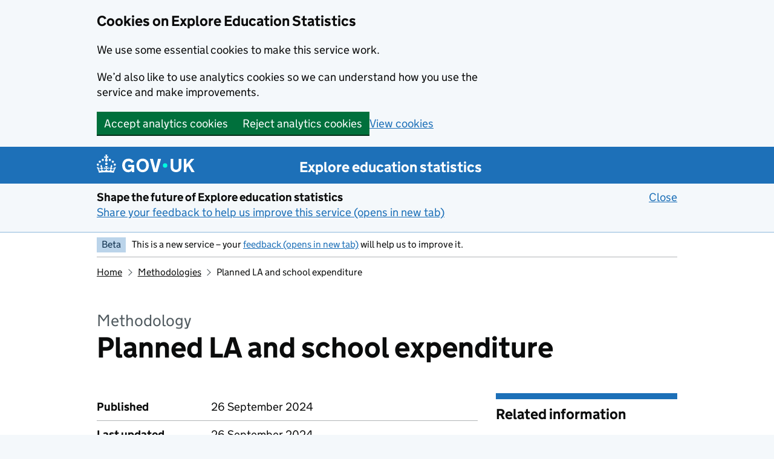

--- FILE ---
content_type: text/html; charset=utf-8
request_url: https://explore-education-statistics.service.gov.uk/methodology/planned-la-and-school-expenditure
body_size: 81411
content:
<!DOCTYPE html><html lang="en" class="govuk-template govuk-template--rebranded app-html-class"><head><meta charSet="utf-8" data-next-head=""/><meta name="viewport" content="width=device-width, initial-scale=1" data-next-head=""/><title data-next-head="">Planned LA and school expenditure: methodology - Explore education statistics - GOV.UK</title><meta name="title" content="Planned LA and school expenditure: methodology" data-next-head=""/><meta name="description" content="Methodology detailing the preparation of planned la and school expenditure." data-next-head=""/><meta name="theme-color" content="#0b0c0c" data-next-head=""/><meta name="google-site-verification" content="jWf4Mg_pzTOgXDWccGcv9stMsdyptYwHeVpODHdesoY" data-next-head=""/><link rel="canonical" href="https://explore-education-statistics.service.gov.uk/methodology/planned-la-and-school-expenditure" data-next-head=""/><meta property="og:type" content="website" data-next-head=""/><meta property="og:title" content="Planned LA and school expenditure: methodology" data-next-head=""/><meta property="og:description" content="Methodology detailing the preparation of planned la and school expenditure." data-next-head=""/><meta property="twitter:card" content="summary_large_image" data-next-head=""/><meta property="twitter:title" content="Planned LA and school expenditure: methodology" data-next-head=""/><meta property="twitter:description" content="Methodology detailing the preparation of planned la and school expenditure." data-next-head=""/><link rel="icon" sizes="48x48" href="/assets/images/favicon.ico" type="image/x-icon"/><link rel="icon" sizes="any" href="/assets/images/favicon.svg" type="image/svg+xml"/><link rel="mask-icon" href="/assets/images/govuk-icon-mask.svg" color="#0b0c0c"/><link rel="apple-touch-icon" href="/assets/images/govuk-icon-180.png"/><link rel="manifest" href="/assets/manifest.json"/><meta property="og:image" content="/assets/images/govuk-opengraph-image.png"/><link rel="preload" href="/_next/static/css/cdf989772e95301c.css" as="style"/><link rel="stylesheet" href="/_next/static/css/cdf989772e95301c.css" data-n-g=""/><link rel="preload" href="/_next/static/css/01ccbad5f99b453f.css" as="style"/><link rel="stylesheet" href="/_next/static/css/01ccbad5f99b453f.css" data-n-p=""/><noscript data-n-css=""></noscript><script defer="" nomodule="" src="/_next/static/chunks/polyfills-42372ed130431b0a.js"></script><script src="/_next/static/chunks/webpack-1126b89eb0ea9c50.js" defer=""></script><script src="/_next/static/chunks/framework-f00fddb9800f9292.js" defer=""></script><script src="/_next/static/chunks/main-ca221f4fbc314393.js" defer=""></script><script src="/_next/static/chunks/pages/_app-05bfb4582e8579b2.js" defer=""></script><script src="/_next/static/chunks/3505-e375a3bbc541c2fc.js" defer=""></script><script src="/_next/static/chunks/5795-e64c3112e23705cf.js" defer=""></script><script src="/_next/static/chunks/903-4df1729a1c0c048a.js" defer=""></script><script src="/_next/static/chunks/2678-d4e0248e66045486.js" defer=""></script><script src="/_next/static/chunks/9370-b7c015bbf279a2b3.js" defer=""></script><script src="/_next/static/chunks/8036-ef192be559c02acc.js" defer=""></script><script src="/_next/static/chunks/1998-be392ec123d7a51e.js" defer=""></script><script src="/_next/static/chunks/8265-6e330f098f826daf.js" defer=""></script><script src="/_next/static/chunks/4027-a9baf808b7396741.js" defer=""></script><script src="/_next/static/chunks/2833-654555d022436110.js" defer=""></script><script src="/_next/static/chunks/8726-e43c1b811e390d25.js" defer=""></script><script src="/_next/static/chunks/4526-0d6f3a450c3df431.js" defer=""></script><script src="/_next/static/chunks/pages/methodology/%5Bmethodology%5D-90fe98e936beee60.js" defer=""></script><script src="/_next/static/14ouCO_3y6azVxE9J_Txt/_buildManifest.js" defer=""></script><script src="/_next/static/14ouCO_3y6azVxE9J_Txt/_ssgManifest.js" defer=""></script></head><body class="govuk-template__body app-body-class"><div id="__next"><a id="top"></a><a href="#main-content" class="govuk-skip-link">Skip to main content</a><header class="govuk-header" role="banner" data-module="header"><div class="govuk-header__container govuk-width-container"><div class="govuk-header__logo"><a href="//www.gov.uk" class="govuk-header__link govuk-header__link--homepage"><svg focusable="false" role="img" xmlns="http://www.w3.org/2000/svg" viewBox="0 0 324 60" height="30" width="162" fill="currentcolor" class="govuk-header__logotype" aria-label="GOV.UK"><title>GOV.UK</title><g><circle cx="20" cy="17.6" r="3.7"></circle><circle cx="10.2" cy="23.5" r="3.7"></circle><circle cx="3.7" cy="33.2" r="3.7"></circle><circle cx="31.7" cy="30.6" r="3.7"></circle><circle cx="43.3" cy="17.6" r="3.7"></circle><circle cx="53.2" cy="23.5" r="3.7"></circle><circle cx="59.7" cy="33.2" r="3.7"></circle><circle cx="31.7" cy="30.6" r="3.7"></circle><path d="M33.1,9.8c.2-.1.3-.3.5-.5l4.6,2.4v-6.8l-4.6,1.5c-.1-.2-.3-.3-.5-.5l1.9-5.9h-6.7l1.9,5.9c-.2.1-.3.3-.5.5l-4.6-1.5v6.8l4.6-2.4c.1.2.3.3.5.5l-2.6,8c-.9,2.8,1.2,5.7,4.1,5.7h0c3,0,5.1-2.9,4.1-5.7l-2.6-8ZM37,37.9s-3.4,3.8-4.1,6.1c2.2,0,4.2-.5,6.4-2.8l-.7,8.5c-2-2.8-4.4-4.1-5.7-3.8.1,3.1.5,6.7,5.8,7.2,3.7.3,6.7-1.5,7-3.8.4-2.6-2-4.3-3.7-1.6-1.4-4.5,2.4-6.1,4.9-3.2-1.9-4.5-1.8-7.7,2.4-10.9,3,4,2.6,7.3-1.2,11.1,2.4-1.3,6.2,0,4,4.6-1.2-2.8-3.7-2.2-4.2.2-.3,1.7.7,3.7,3,4.2,1.9.3,4.7-.9,7-5.9-1.3,0-2.4.7-3.9,1.7l2.4-8c.6,2.3,1.4,3.7,2.2,4.5.6-1.6.5-2.8,0-5.3l5,1.8c-2.6,3.6-5.2,8.7-7.3,17.5-7.4-1.1-15.7-1.7-24.5-1.7h0c-8.8,0-17.1.6-24.5,1.7-2.1-8.9-4.7-13.9-7.3-17.5l5-1.8c-.5,2.5-.6,3.7,0,5.3.8-.8,1.6-2.3,2.2-4.5l2.4,8c-1.5-1-2.6-1.7-3.9-1.7,2.3,5,5.2,6.2,7,5.9,2.3-.4,3.3-2.4,3-4.2-.5-2.4-3-3.1-4.2-.2-2.2-4.6,1.6-6,4-4.6-3.7-3.7-4.2-7.1-1.2-11.1,4.2,3.2,4.3,6.4,2.4,10.9,2.5-2.8,6.3-1.3,4.9,3.2-1.8-2.7-4.1-1-3.7,1.6.3,2.3,3.3,4.1,7,3.8,5.4-.5,5.7-4.2,5.8-7.2-1.3-.2-3.7,1-5.7,3.8l-.7-8.5c2.2,2.3,4.2,2.7,6.4,2.8-.7-2.3-4.1-6.1-4.1-6.1h10.6,0Z"></path></g><circle class="govuk-logo-dot" cx="226" cy="36" r="7.3"></circle><path d="M93.94 41.25c.4 1.81 1.2 3.21 2.21 4.62 1 1.4 2.21 2.41 3.61 3.21s3.21 1.2 5.22 1.2 3.61-.4 4.82-1c1.4-.6 2.41-1.4 3.21-2.41.8-1 1.4-2.01 1.61-3.01s.4-2.01.4-3.01v.14h-10.86v-7.02h20.07v24.08h-8.03v-5.56c-.6.8-1.38 1.61-2.19 2.41-.8.8-1.81 1.2-2.81 1.81-1 .4-2.21.8-3.41 1.2s-2.41.4-3.81.4a18.56 18.56 0 0 1-14.65-6.63c-1.6-2.01-3.01-4.41-3.81-7.02s-1.4-5.62-1.4-8.83.4-6.02 1.4-8.83a20.45 20.45 0 0 1 19.46-13.65c3.21 0 4.01.2 5.82.8 1.81.4 3.61 1.2 5.02 2.01 1.61.8 2.81 2.01 4.01 3.21s2.21 2.61 2.81 4.21l-7.63 4.41c-.4-1-1-1.81-1.61-2.61-.6-.8-1.4-1.4-2.21-2.01-.8-.6-1.81-1-2.81-1.4-1-.4-2.21-.4-3.61-.4-2.01 0-3.81.4-5.22 1.2-1.4.8-2.61 1.81-3.61 3.21s-1.61 2.81-2.21 4.62c-.4 1.81-.6 3.71-.6 5.42s.8 5.22.8 5.22Zm57.8-27.9c3.21 0 6.22.6 8.63 1.81 2.41 1.2 4.82 2.81 6.62 4.82S170.2 24.39 171 27s1.4 5.62 1.4 8.83-.4 6.02-1.4 8.83-2.41 5.02-4.01 7.02-4.01 3.61-6.62 4.82-5.42 1.81-8.63 1.81-6.22-.6-8.63-1.81-4.82-2.81-6.42-4.82-3.21-4.41-4.01-7.02-1.4-5.62-1.4-8.83.4-6.02 1.4-8.83 2.41-5.02 4.01-7.02 4.01-3.61 6.42-4.82 5.42-1.81 8.63-1.81Zm0 36.73c1.81 0 3.61-.4 5.02-1s2.61-1.81 3.61-3.01 1.81-2.81 2.21-4.41c.4-1.81.8-3.61.8-5.62 0-2.21-.2-4.21-.8-6.02s-1.2-3.21-2.21-4.62c-1-1.2-2.21-2.21-3.61-3.01s-3.21-1-5.02-1-3.61.4-5.02 1c-1.4.8-2.61 1.81-3.61 3.01s-1.81 2.81-2.21 4.62c-.4 1.81-.8 3.61-.8 5.62 0 2.41.2 4.21.8 6.02.4 1.81 1.2 3.21 2.21 4.41s2.21 2.21 3.61 3.01c1.4.8 3.21 1 5.02 1Zm36.32 7.96-12.24-44.15h9.83l8.43 32.77h.4l8.23-32.77h9.83L200.3 58.04h-12.24Zm74.14-7.96c2.18 0 3.51-.6 3.51-.6 1.2-.6 2.01-1 2.81-1.81s1.4-1.81 1.81-2.81a13 13 0 0 0 .8-4.01V13.9h8.63v28.15c0 2.41-.4 4.62-1.4 6.62-.8 2.01-2.21 3.61-3.61 5.02s-3.41 2.41-5.62 3.21-4.62 1.2-7.02 1.2-5.02-.4-7.02-1.2c-2.21-.8-4.01-1.81-5.62-3.21s-2.81-3.01-3.61-5.02-1.4-4.21-1.4-6.62V13.9h8.63v26.95c0 1.61.2 3.01.8 4.01.4 1.2 1.2 2.21 2.01 2.81.8.8 1.81 1.4 2.81 1.81 0 0 1.34.6 3.51.6Zm34.22-36.18v18.92l15.65-18.92h10.82l-15.03 17.32 16.03 26.83h-10.21l-11.44-20.21-5.62 6.22v13.99h-8.83V13.9"></path></svg></a></div><div class="govuk-header__content"><a class="govuk-link govuk-header__link govuk-header__service-name" href="/">Explore education statistics</a></div></div></header><div class="govuk-width-container"><div class="govuk-phase-banner" role="region" aria-label="phase-banner"><p class="govuk-phase-banner__content"><strong class="govuk-tag Tag_tag__CJw2Z govuk-phase-banner__content__tag">Beta</strong><span class="govuk-phase-banner__text">This is a new service – your<!-- --> <a href="https://forms.office.com/Pages/ResponsePage.aspx?id=yXfS-grGoU2187O4s0qC-XMiKzsnr8xJoWM_DeGwIu9UNDJHOEJDRklTNVA1SDdLOFJITEwyWU1OQS4u" rel="noopener noreferrer nofollow" target="_blank" data-testid="banner-feedback-link">feedback (opens in new tab)</a> <!-- -->will help us to improve it.</span></p></div><nav class="govuk-breadcrumbs" aria-label="Breadcrumb"><ol class="govuk-breadcrumbs__list" data-testid="breadcrumbs--list"><li class="govuk-breadcrumbs__list-item"><a class="govuk-link govuk-breadcrumbs__link" href="/">Home</a></li><li class="govuk-breadcrumbs__list-item"><a class="govuk-link govuk-breadcrumbs__link" href="/methodology">Methodologies</a></li><li class="govuk-breadcrumbs__list-item">Planned LA and school expenditure</li></ol></nav><main class="govuk-main-wrapper app-main-class" id="main-content" role="main"><span class="govuk-caption-xl" data-testid="page-title-caption">Methodology</span><h1 class="govuk-heading-xl" data-testid="page-title">Planned LA and school expenditure</h1><div class="govuk-grid-row govuk-!-margin-bottom-3"><div class="govuk-grid-column-two-thirds"><dl class="govuk-summary-list"><div class="govuk-summary-list__row" data-testid="Published"><dt class="govuk-summary-list__key SummaryList_key__eO50o" data-testid="Published-key">Published</dt><dd class="govuk-summary-list__value" data-testid="Published-value"><time>26 September 2024</time></dd></div><div class="govuk-summary-list__row" data-testid="Last updated"><dt class="govuk-summary-list__key SummaryList_key__eO50o" data-testid="Last updated-key">Last updated</dt><dd class="govuk-summary-list__value" data-testid="Last updated-value"><time>26 September 2024</time><details id="details-tag-methodologyNotes" class="govuk-details"><summary class="govuk-details__summary"><span id="details-heading-methodologyNotes" class="Details_summaryText__Fzlxw govuk-details__summary-text" data-testid="Expand Details Section See all notes (1)">See all notes (1)</span></summary><div class="govuk-details__text"><ol class="govuk-list" data-testid="notes"><li><time data-testid="note-displayDate" class="govuk-body govuk-!-font-weight-bold">26 September 2024</time><p data-testid="note-content">Updated to reflect changes for the 2024-25 financial year.</p></li></ol></div></details></dd></div></dl><form class="PageSearchForm_container__L2_1Q govuk-!-margin-top-3 govuk-!-margin-bottom-3 govuk-!-margin-bottom-6" autoComplete="off" role="search"><div class="FormComboBox_container__QOkfu" role="none"><label class="govuk-label govuk-visually-hidden" for="pageSearchForm-input">Search in this methodology page.</label><input type="search" placeholder="Search this page" role="combobox" autoComplete="off" class="govuk-input FormTextSearchInput_searchInput__kmsWr" id="pageSearchForm-input" aria-autocomplete="list" aria-haspopup="listbox" aria-controls="pageSearchForm-options" aria-expanded="false" value=""/></div></form><div class="govuk-!-display-none-print PrintThisPage_printContainer__SkWyv PrintThisPage_mobileHidden__94NBx"><button aria-disabled="false" type="button" class="govuk-button govuk-button--secondary">Print this page</button></div></div><div class="govuk-grid-column-one-third"><div class="RelatedContent_container__pZWbU"><nav role="navigation" aria-labelledby="related-information"><h2 class="govuk-heading-m" id="related-information">Related information</h2><h3 class="govuk-heading-s govuk-!-margin-top-6" id="publications">Publications</h3><ul class="govuk-list govuk-list--spaced"><li><a class="govuk-link" href="/find-statistics/planned-la-and-school-expenditure/2024-25">Planned LA and school expenditure</a> </li></ul><h3 class="govuk-heading-s" id="related-pages">Related pages</h3><ul class="govuk-list"><li><a class="govuk-link" href="/find-statistics">Find statistics and data</a></li><li><a class="govuk-link" href="/glossary">Education statistics: glossary</a></li></ul><h3 class="govuk-heading-s" id="help-and-support">Help and support</h3><ul class="govuk-list"><li><a href="#contact-us">Contact us<span class="govuk-visually-hidden"> about this methodology</span></a></li></ul></nav></div></div></div><div class="govuk-accordion Accordion_accordion__B1s2s" id="content" data-testid="accordion"><div class="govuk-accordion__section AccordionSection_section__3sUzW" data-testid="accordionSection" id="content-section-0"><div class="govuk-accordion__section-header"><h2 class="govuk-accordion__section-heading" id="content-summary"><span class="govuk-accordion__section-heading-text"><span data-testid="accordionSection-heading" class="govuk-accordion__section-heading-text-focus">Summary</span></span></h2></div><div class="govuk-accordion__section-content" id="content-section-0-content"><div class="dfe-content"><p>The Planned Local Authority and School Expenditure publication provides information at national, regional and local authority (LA) level on the financial spending intentions of LAs regarding schools, education and children’s services for the current financial year.</p><p>LAs report their finances using a standard financial year (April to March), while academies report on a financial and academic year of September to August. Since the data relate to different time periods, local authority finance and academy finance are not directly comparable.</p><blockquote><p><strong>Please note that all figures in this publication are presented in cash terms and have not been adjusted for inflation.</strong></p></blockquote></div><div class="govuk-!-display-none-print"><a href="#top" class="govuk-link govuk-link--no-visited-state">Back to top</a></div></div></div><div class="govuk-accordion__section AccordionSection_section__3sUzW" data-testid="accordionSection" id="content-section-1"><div class="govuk-accordion__section-header"><h2 class="govuk-accordion__section-heading" id="content-background-information"><span class="govuk-accordion__section-heading-text"><span data-testid="accordionSection-heading" class="govuk-accordion__section-heading-text-focus">Background information</span></span></h2></div><div class="govuk-accordion__section-content" id="content-section-1-content"><div class="dfe-content"><p>The majority of local authority (LA) maintained schools&#x27; budgets come from the Education and Skills Funding Agency (ESFA, an agency of DfE) through the following routes:</p><ul><li>The Dedicated Schools Grant: Funding to LAs to support maintained schools in their area.</li><li>Grants paid direct to academy schools. For example the General Annual Grant, and Start Up Grants for academy schools in their opening year.</li><li>Pupil Premium Payments: Funding to raise the attainment of disadvantaged pupils, closing the attainment gap between these pupils and their peers.</li></ul><p>Other funding streams for LAs include self generated funds from facility and service provision, and through donations.</p><p>LAs combine the money they receive from DfE and other funding streams to generate their total budgets for the financial year. They then report their budgets for schools, education and young people&#x27;s services to the DfE.</p></div><div class="govuk-!-display-none-print"><a href="#top" class="govuk-link govuk-link--no-visited-state">Back to top</a></div></div></div><div class="govuk-accordion__section AccordionSection_section__3sUzW" data-testid="accordionSection" id="content-section-2"><div class="govuk-accordion__section-header"><h2 class="govuk-accordion__section-heading" id="content-data-sources-collection-and-processing"><span class="govuk-accordion__section-heading-text"><span data-testid="accordionSection-heading" class="govuk-accordion__section-heading-text-focus">Data sources, collection and processing</span></span></h2></div><div class="govuk-accordion__section-content" id="content-section-2-content"><div class="dfe-content"><h3 id="b995-section-251-budget-returns">Section 251 budget returns</h3><p>Local authorities (LAs) must report their budgets in a section 251 budget return for schools, education and children’s and young people’s services. This is legislated by Section 251 of the <a href="http://www.legislation.gov.uk/ukpga/2009/22/section/251" target="_blank" rel="noopener noreferrer nofollow">Apprenticeships, Skills, Children and Learning Act 2009<!-- --> (opens in new tab)</a> and ensures LAs provide financial data in a consistent manner that support comparisons and benchmarking with other LAs. The most recent <a href="https://www.gov.uk/government/publications/section-251-2024-to-2025" target="_blank" rel="noopener noreferrer nofollow">guidance on making a Section 251 Budget return<!-- --> (opens in new tab)</a> determines the form and content LAs should use in their return, as well as the responsibilities that LAs have towards their publication.</p><p>LAs are required to provide their section 251 budget return to the DfE shortly after the start of each financial year (April). All LAs provided a complete Section 251 Budget Return for the 2023-24 financial year.  <strong> </strong></p><h4>Section 251 data processing</h4><p>Data are loaded directly into the department’s bespoke data collection system; COLLECT (Collections On-Line for Learning, Education, Children and Teachers). </p><p>With over 150 LAs providing detailed data of their planned expenditure across a wide range of funding and expenditure categories, the potential for variation in local accounting practices is high.  Therefore section 251 budget data pass through several phases of checking and data cleaning. Section 251 Budget data loaded into COLLECT is subject to a pre-agreed series of validation checks to aid the submission of accurate data. Extensive <a href="https://www.gov.uk/government/publications/section-251-2024-to-2025" target="_blank" rel="noopener noreferrer nofollow">guidance and support is provided to LAs during this reporting period<!-- --> (opens in new tab)</a>. This helps to ensure data are as consistent in format, and as accurate as possible. Where there are large year on year changes for individual lines, either increases or decreases, LAs are expected to further confirm that the data supplied is correct. Following validation, LAs provide final confirmation that they are content their data is fit for purpose.</p><p>Data cleansing and validation occurs between May and August, with the department analysing S251 Budget data for publication in September. </p><h4>Additional data sources</h4><p>For the purposes of better comparability over time, planned spend per capita (per person) is provided where possible. This is based on population figures combined with finance data. Numbers of pupils are sourced from the January <a href="https://explore-education-statistics.service.gov.uk/find-statistics/school-pupils-and-their-characteristics">School Census</a> for the relevant financial year. Population numbers of the wider population are sourced from ONS age related <a href="https://www.ons.gov.uk/peoplepopulationandcommunity/populationandmigration/populationprojections/datasets/localauthoritiesinenglandz1" target="_blank" rel="noopener noreferrer nofollow">population estimates<!-- --> (opens in new tab)</a>. As with other financial data, the planned spend per capita is on cash terms and no adjustments are made for inflation. </p></div><div class="govuk-!-display-none-print"><a href="#top" class="govuk-link govuk-link--no-visited-state">Back to top</a></div></div></div><div class="govuk-accordion__section AccordionSection_section__3sUzW" data-testid="accordionSection" id="content-section-3"><div class="govuk-accordion__section-header"><h2 class="govuk-accordion__section-heading" id="content-known-data-issues"><span class="govuk-accordion__section-heading-text"><span data-testid="accordionSection-heading" class="govuk-accordion__section-heading-text-focus">Known data issues</span></span></h2></div><div class="govuk-accordion__section-content" id="content-section-3-content"><div class="dfe-content"><h3 id="e364-data-issues">Data issues</h3><p>The Section 251 Budget data presented in this publication gives the data as returned by, and signed off by,  local authorities. Where there have been large changes between years, LAs are expected to confirm that data is correct when they submit the data. The figures are presented as accurate. Where there are known issues with the quality of the data the relevant figures for that LA may be suppressed. </p><h4>2024-25 </h4><p>It is known that there are some issues with data quality in data as collected from LAs. </p><ul><li>Merton have confirmed that the figures they provided for line “2.0.4 Asset management - education” are incorrect, therefore this data has been removed from the published tables.  </li><li>Data for Worcestershire,  Hillingdon, Ealing, Gateshead, Haringey and South Tyneside  showed some internal discrepancies relating to the DSG and Schools budgets. These were not resolved prior to closure of the data collection. </li></ul><h4>2023-24</h4><p>There were no data issues in 2023-24. </p><h4>2022-23</h4><p>There were no data issues in 2022-23. </p><h4>2021-22</h4><p>There is one known data issue for the financial year 2021-22.  Analysis of the data for West Northamptonshire showed a potential issue with the data returned in the S251 Budget return. To avoid presenting a misleading picture of the planned spending by this local authority, and prevent inaccurate comparisons with other local authorities,  we have suppressed their data for the affected categories only for 2021-22. The categories affected are: </p><ul><li>2.1.8 Home to post-16 provision transport: mainstream home to post-16 transport expenditure</li><li>3.1.2b Fostering services (fees and allowances for LA foster carers)</li><li>3.1.10 Asylum seeker services children</li><li>3.1.11 Total Children Looked After</li><li>3.3.2 Commissioning and Children&#x27;s Services Strategy</li></ul></div><div class="govuk-!-display-none-print"><a href="#top" class="govuk-link govuk-link--no-visited-state">Back to top</a></div></div></div><div class="govuk-accordion__section AccordionSection_section__3sUzW" data-testid="accordionSection" id="content-section-4"><div class="govuk-accordion__section-header"><h2 class="govuk-accordion__section-heading" id="content-methodology"><span class="govuk-accordion__section-heading-text"><span data-testid="accordionSection-heading" class="govuk-accordion__section-heading-text-focus">Methodology</span></span></h2></div><div class="govuk-accordion__section-content" id="content-section-4-content"><div class="dfe-content"><p>The data collected each year is added to the existing time series data and used to create the latest data files. No further data is expected to be received from schools and local authorities. The area of spend in the tables is based on the definitions currently used, earlier years have been mapped accordingly.</p><h4><strong>Per Capita</strong></h4><p>Wherever possible, statistics are provided showing planned spending per capita (planned spend per person). This makes figures more comparable over time. Per capita figures are derived using the Section 251 Budget data with pupil numbers and/or population estimates, depending on the sub-category of the planned expenditure.</p><p>For funding lines that are only targeted at LA maintained school and academy pupils, spending per capita is based on the number of pupils in the relevant school types as reported in the <a href="https://explore-education-statistics.service.gov.uk/find-statistics/school-pupils-and-their-characteristics">School Census </a>in the January prior to the start of the relevant financial year. This method is consistent with <a href="https://schools-financial-benchmarking.service.gov.uk/" target="_blank" rel="noopener noreferrer nofollow">financial benchmarking tables<!-- --> (opens in new tab)</a>.</p><p>For funding lines that cover <strong>all </strong>children within the LA (regardless of school attended) spending per capita is based on ONS <a href="https://www.ons.gov.uk/peoplepopulationandcommunity/populationandmigration/populationprojections/datasets/localauthoritiesinenglandz1" target="_blank" rel="noopener noreferrer nofollow">population estimates<!-- --> (opens in new tab)</a> for children of school age. Where the funding line covers children and young people in a specific age group, e.g. transport provision, the population estimate used relates directly to that age group.   </p><p><strong>Recoupment academies</strong></p><p>Recoupment is a method of adjusting a dedicated schools grant to take account of the conversion of a LA maintained school into an academy. Since the 2017-18 financial year, this also included new provision academies and free schools from their date of opening. Further information is in the <a href="https://www.gov.uk/government/publications/academies-and-the-dedicated-schools-grant-2014-to-2015/academies-and-dedicated-schools-grant-2019-to-2020-calculation-of-recoupment" target="_blank" rel="noopener noreferrer nofollow">Academies and dedicated schools grant: recoupment guide<!-- --> (opens in new tab)</a>.</p><p><strong>Early years education </strong></p><p>The figures shown under the early years table include funding for base rate, supplements and maintained nursery school lump sums for delivering the Government&#x27;s entitlement hours only. It includes the planned total funded hours for the Government&#x27;s entitlement hours: universal 15 hours and additional 15 hours.</p><p>The  SEN inclusion fund (SENIF) budget only includes funding paid directly to providers.</p><p>The average funding rate per hour is derived by i) adding the total budgets for: base rate; supplements; maintained nursery school lump sums; and SENIF, and dividing this by ii) the total number of hours reported. </p><p>Prior to 2024-25 a handful of local authorities choose to provide extra hours over and above the government-funded entitlement hours for 3-4 year olds. This column shows the budget for extra hours in maintained settings. For PVIs, the budget for extra hours are recorded within central spend category. When the early years national funding formula (EYNFF), was introduced, the change for funding these hours was transitioned from 2019-20. As LAs are adjusting to the new formula the figures in this category show an expected decline. </p><p>In 2024-25 the funding for early years changed, with new categories of funding for 2 years olds introduced (Early years pupil premium and disability access fund). Funding was also extended to the 9 months to 2 years age group. Where possible funding categories for previous years have been mapped to those of 2024-25 to provide a consistent time series. Where this has not been possible there is a break is the time series. </p><p>Full information on the funding changes can be found in <a href="https://www.gov.uk/government/publications/early-years-funding-2024-to-2025/early-years-entitlements-local-authority-funding-operational-guide-2024-to-2025#changes-for-2024-to-2025" target="_blank" rel="noopener noreferrer nofollow">Early years entitlements: local authority funding operational guide 2024 to 2025<!-- --> (opens in new tab)</a>.</p><p><strong>High needs places </strong></p><p>High needs funding is intended to provide the most appropriate support package for children and young people with special educational needs (SEN) and disabilities in a range of settings.  This includes SEN units, special schools, pupil referral units and hospital schools. Special school places are funded at £10,000 per place, apart from hospital schools. Special units and resourced provision in mainstream schools are funded at £6,000 and £10,000 per place respectively. Pupil referral unit places are funded at £10,000. However, it is possible for PRUs to have post-16 places and these may have been funded at different rates. Therefore the total funding may not be exactly divisible by £10,000.</p><p>Planned expenditure on high needs places (in addition to the planned spend on high needs from budgets <br/>retained centrally by local authorities) is affected by the number of schools converting to academy <br/>status. Since 2015-16 around 4,000 schools have converted to academies (further information can be found here). High needs places funding for academies comes through the Education and Skills Funding Agency (ESFA) and not via the local authority. The lower numbers of LA maintained schools therefore result in lower high needs planned expenditure from LAs.</p><p>Only a few local authorities have maintained hospital schools, but maintained special schools and PRUs can have hospital education places as well, normally in addition to special school and PRU places respectively. Hospital education places are  funded at a local rate per place, rather than a national standard rate.</p></div><div class="govuk-!-display-none-print"><a href="#top" class="govuk-link govuk-link--no-visited-state">Back to top</a></div></div></div><div class="govuk-accordion__section AccordionSection_section__3sUzW" data-testid="accordionSection" id="content-section-5"><div class="govuk-accordion__section-header"><h2 class="govuk-accordion__section-heading" id="content-changes-to-the-s-251-budget-data-collection"><span class="govuk-accordion__section-heading-text"><span data-testid="accordionSection-heading" class="govuk-accordion__section-heading-text-focus">Changes to the S251 Budget data collection </span></span></h2></div><div class="govuk-accordion__section-content" id="content-section-5-content"><div class="dfe-content"><h3 id="[base64]">The data presented in this release consists of a time series from the 2015-16 financial year to 2024-25. Over the years there have been changes to the data items collected. These are summarised below. </h3><h4>2024-25</h4><p>The early years section of the data collection has changed to include funding for the early years pupil premium and disability access fund for children aged 2 and those aged 9months to 2 years. Information was also collected for children aged 9 months to 2 years for the first time.  For further information please see “Methodology” section above. </p><h4>2023-24</h4><p>The line for carbon reduction commitment allowances (PRUs) (line 1.2.12) has been removed as the scheme has ended. </p><h4>2022-23</h4><p>The line for school improvement was moved from 1.1.10 School improvement for years 2021-22 and earlier, to 1.6.7 School Improvement in 2022-23. </p><h4>2020-21</h4><p>To reduce burden on schools and local authorities during the COVID-19 pandemic, S251 budget data were not collected for the 2020/21 financial year, there is therefore a break in the time series. </p><h4>2018-19</h4><p>Information on high needs place funding (line 1.0.2) was introduced as a separate category of planned expenditure in 2018-19.</p><p>The category of 3.1.2 Fostering services was split into 3.1.2a Fostering services (excluding fees and allowances for LA foster carers) and 3.1.2b Fostering services (fees and allowances for LA foster carers) from 2018-19 onwards. </p><h4>2017-18</h4><p>The following categories were introduced: </p><ul><li>1.1.10 School improvement</li><li>1.2.13 Therapies and other health related services</li><li>1.5.2 Asset management</li><li>1.5.3 Statutory/ Regulatory duties</li><li>1.6.1 Central support services</li><li>1.6.2 Education welfare service</li><li>1.6.3 Asset Management</li><li>1.6.4 Statutory/ Regulatory duties</li><li>1.6.5 Premature retirement cost/ Redundancy costs (new provisions)</li><li>1.6.6 Monitoring national curriculum assessment</li><li>1.7.1 Other Specific Grants.</li></ul></div><div class="govuk-!-display-none-print"><a href="#top" class="govuk-link govuk-link--no-visited-state">Back to top</a></div></div></div><div class="govuk-accordion__section AccordionSection_section__3sUzW" data-testid="accordionSection" id="content-section-6"><div class="govuk-accordion__section-header"><h2 class="govuk-accordion__section-heading" id="content-symbols-used-in-the-data-files"><span class="govuk-accordion__section-heading-text"><span data-testid="accordionSection-heading" class="govuk-accordion__section-heading-text-focus">Symbols used in the data files</span></span></h2></div><div class="govuk-accordion__section-content" id="content-section-6-content"><div class="dfe-content"><p><strong>z Not applicable</strong>: The &#x27;z&#x27; symbol is only to be used when an observation is not applicable (e.g. in tables of employment where people under 16 cannot legally be employed)</p><p><strong>: Not available</strong>: This information has not been collected or there are no estimates available at this level of aggregation.</p><p><strong>&lt;£5,000</strong>: Where a figure would round to zero but is not zero. In the national summary tables the figures presented are rounded to £million, “&lt;£5,000” in these tables represents a figure of £4,999 or less. </p><p><strong>Rounded figures</strong>: Some values in this publication are rounded, therefore totals may not always equal the sum of their parts. Financial data is rounded to the nearest million or billion pounds of expenditure.  Similarly, numbers quote in the text may not always be the same as those shown in the tables. </p></div><div class="govuk-!-display-none-print"><a href="#top" class="govuk-link govuk-link--no-visited-state">Back to top</a></div></div></div><div class="govuk-accordion__section AccordionSection_section__3sUzW" data-testid="accordionSection" id="content-section-7"><div class="govuk-accordion__section-header"><h2 class="govuk-accordion__section-heading" id="content-definitions"><span class="govuk-accordion__section-heading-text"><span data-testid="accordionSection-heading" class="govuk-accordion__section-heading-text-focus">Definitions</span></span></h2></div><div class="govuk-accordion__section-content" id="content-section-7-content"><div class="dfe-content"><p>The definitions of all the Section 251 Budget categories are available within the annual section 251 <a href="https://www.gov.uk/government/collections/section-251-materials" target="_blank" rel="noopener noreferrer nofollow">guidance<!-- --> (opens in new tab)</a>.</p><p> For definitions of terms used within DfE publications, please see the EES <a href="https://explore-education-statistics.service.gov.uk/glossary">glossary</a>. Some terms used within this publication specifically can also be found below:</p><div class="ContentHtml_tableContainer__us1hc" tabindex="0"><table><tbody><tr><td>Gross figures</td><td><ul><li>Actual total estimated costs of activities before allowance for any expected income, but after allowing for any “buyback” income from the local authority’s own schools to avoid double-counting. Both expenditure and income should be excluded where LA maintained schools are buying services.</li></ul></td></tr><tr><td>Income figures</td><td><ul><li>Any estimated income the local authority expects to be able to offset against gross expenditure on an activity. This will only include central government grants if they are additional to the Dedicated Schools Grant (DSG) that is considered as income. Income sources could also include private sources, other LAs’ fees, charges paid by parents (for example meals, music and board/lodging) and lettings.</li></ul></td></tr><tr><td>Net figures </td><td><ul><li>Are calculated by subtracting income from gross figures.</li></ul></td></tr><tr><td>Nominal cash figures</td><td><ul><li>Any comparisons of spend over time are made on a nominal cash basis and do not take inflation into account to estimate ‘real terms’ changes.</li></ul></td></tr><tr><td>Per capita</td><td><ul><li>Figures presented as an average per pupil or per head of the population (based on age).</li></ul></td></tr></tbody></table></div></div><div class="govuk-!-display-none-print"><a href="#top" class="govuk-link govuk-link--no-visited-state">Back to top</a></div></div></div><div class="govuk-accordion__section AccordionSection_section__3sUzW" data-testid="accordionSection" id="content-section-8"><div class="govuk-accordion__section-header"><h2 class="govuk-accordion__section-heading" id="content-how-the-department-uses-this-information"><span class="govuk-accordion__section-heading-text"><span data-testid="accordionSection-heading" class="govuk-accordion__section-heading-text-focus">How the department uses this information</span></span></h2></div><div class="govuk-accordion__section-content" id="content-section-8-content"><div class="dfe-content"><p>The Section 251 Budget data supplied by LAs are used in a number of ways within the DfE and its agencies. The main uses are as follows:</p><ul><li>As the authoritative source for comparisons of LA planning of expenditure and funding for their schools.</li><li>Enhancing the evidence base used to support the decision-making within the department.</li><li>As the authoritative source for responding to Parliamentary Questions, Freedom of Information requests and requests for information from other organisations and from the general public.</li><li>Improving transparency through publication of the annual statistical release.</li></ul></div><div class="govuk-!-display-none-print"><a href="#top" class="govuk-link govuk-link--no-visited-state">Back to top</a></div></div></div><div class="govuk-accordion__section AccordionSection_section__3sUzW" data-testid="accordionSection" id="content-section-9"><div class="govuk-accordion__section-header"><h2 class="govuk-accordion__section-heading" id="content-further-information"><span class="govuk-accordion__section-heading-text"><span data-testid="accordionSection-heading" class="govuk-accordion__section-heading-text-focus">Further information</span></span></h2></div><div class="govuk-accordion__section-content" id="content-section-9-content"><div class="dfe-content"><p><strong>Related publications</strong></p><div class="ContentHtml_tableContainer__us1hc" tabindex="0"><table><tbody><tr><td>Local authority and maintained school expenditure</td><td>Expenditure by LAs and their schools based on Section 251 outturn and Consistent Financial Reporting (CFR) data. This information is published annually each December on <a href="https://explore-education-statistics.service.gov.uk/find-statistics/la-and-school-expenditure">Explore Education Statistics</a>.</td></tr><tr><td>Academy schools</td><td><p>Academy school budgets are administered by the Education and Skills Funding Agency (ESFA); an agency of DfE. ESFA publish data on <a href="https://www.gov.uk/government/collections/statistics-local-authority-school-finance-data#academy-spending">academy schools’ finances</a>. </p><p>To support the fulfilment of duties required under the Companies Act, academy schools make academy accounts returns (AAR) to the ESFA that covers income, expenditure and financial position. Information on this can be found in the schools financial benchmarking website (see below). </p><p>Funding, income and expenditure is not directly comparable between academies and LA maintained schools for a number of reasons:</p><ul><li>LA maintained schools plan and spend within a financial year period of April to March. Academies work to an academic year of September to August.</li><li>Academies may receive start-up grants during their opening year.</li><li>Early years funding will generally not be included within academy budgets.</li><li>Academy rates are paid for on receipt by ESFA, therefore the position at time of reporting data is not always fully developed.</li><li>Academies have responsibilities that LA maintained schools do not, particularly around services previously provided by the LA (for example library services, behavioural support services and audit costs) and maintenance of capital assets. This can affect what the academy spends its funding on, meaning that an academy, by its nature, is likely to have a different pattern of spend than a maintained school.</li></ul></td></tr><tr><td>Schools financial benchmarking</td><td>Individual schools and academy trusts financial data can be viewed and compared to other similar locations at the <a href="https://schools-financial-benchmarking.service.gov.uk/">schools financial benchmarking</a> website.</td></tr><tr><td>Guidance on funding arrangements</td><td>The ESFA publish information about <a href="https://www.gov.uk/education/funding-for-different-types-of-schools-and-settings">funding arrangements for schools </a> that explains how school and LA funding is calculated.</td></tr></tbody></table></div></div><div class="dfe-content"><div class="ContentHtml_tableContainer__us1hc" tabindex="0"><table><tbody><tr><td>Want previously published figures?</td><td><p>Figures for financial years 2010-11 to 2019-20 are available on the <a href="https://www.gov.uk/government/collections/statistics-local-authority-school-finance-data#planned-local-authority-and-school-spending-">departmental statistics website</a>.</p><p>To reduce burden on schools and local authorities during the COVID-19 pandemic, Section 251 budgets were not collected for the 2020-21 financial year and there was therefore no publication of this information.</p></td></tr><tr><td>Want data for Wales, Scotland or Northern Ireland?</td><td><p>This publication only relates to England local authorities and schools. Education in Wales, Scotland and Northern Ireland is a devolved matter for the relevant governments. For information relating to these countries, contact the departments below or access their statistics at the following links:</p><p><strong>Wales:</strong><a href="mailto:school.stats@wales.gsi.gov.uk">school.stats@wales.gsi.gov.uk</a>  |  <a href="https://gov.wales/local-authority-budgeted-expenditure-schools">Local authority budgeted expenditure on schools | GOV.WALES</a></p><p><strong> Scotland:</strong> school.stats@scotland.gsi.gov.uk  |  <a href="http://Statistics%20and%20research%20-%20gov.scot%20(www.gov.scot)">Statistics and research - gov.scot</a></p><p><strong>Northern Ireland:</strong> statistics@deni.gov.uk  |  <a href="https://www.education-ni.gov.uk/">Department of Education (education-ni.gov.uk)</a></p></td></tr></tbody></table></div></div><div class="govuk-!-display-none-print"><a href="#top" class="govuk-link govuk-link--no-visited-state">Back to top</a></div></div></div></div><div id="help-section"><h2 class="govuk-!-margin-top-9" data-testid="extra-information" id="help-and-support">Help and support</h2><h3 id="contact-us">Contact us</h3><p>If you have a specific enquiry about <!-- -->Planned LA and school expenditure<!-- --> statistics and data:</p><h4 class="govuk-heading-s govuk-!-margin-bottom-0">Pupil and school finance data team</h4><address class="govuk-!-margin-top-0">Email:<!-- --> <a href="mailto:finance.statistics@education.gov.uk">finance.statistics@education.gov.uk</a><br/>Contact name: <!-- -->School Workforce and Finance team</address><h4 class="govuk-heading-s govuk-!-margin-bottom-0">Press office</h4><p class="govuk-!-margin-top-0">If you have a media enquiry:</p><p>Telephone: 020 7783 8300</p><h4 class="govuk-heading-s govuk-!-margin-bottom-0">Public enquiries</h4><p class="govuk-!-margin-top-0">If you have a general enquiry about the Department for Education (DfE) or education:</p><p>Telephone: 037 0000 2288</p><p>Opening times: <br/>Monday to Friday from 9.30am to 5pm (excluding bank holidays)</p></div><div class="govuk-!-display-none-print PrintThisPage_printContainer__SkWyv PrintThisPage_mobileHidden__94NBx"><button aria-disabled="false" type="button" class="govuk-button govuk-button--secondary">Print this page</button></div></main></div><div class="govuk-width-container PageFeedback_container__OdMYd"><div class="PageFeedback_banner__AHr0R"><div class="PageFeedback_promptQuestion__zdUDY"><h2 class="PageFeedback_heading__dsS0w">Is this page useful?</h2><button aria-disabled="false" type="button" class="govuk-button govuk-button--secondary PageFeedback_buttonYesNo__wX8yv PageFeedback_button__OLoxH">Yes<span class="govuk-visually-hidden"> this page is useful</span></button><button aria-controls="feedbackFormContainer" aria-disabled="false" aria-expanded="false" type="button" class="govuk-button govuk-button--secondary PageFeedback_buttonYesNo__wX8yv PageFeedback_button__OLoxH">No<span class="govuk-visually-hidden"> this page is not useful</span></button></div><div class="PageFeedback_reportContainer__V_Dhc PageFeedback_promptQuestion__zdUDY"><button aria-controls="feedbackFormContainer" aria-disabled="false" aria-expanded="false" type="button" class="govuk-button govuk-button--secondary PageFeedback_buttonReport__ufC4K PageFeedback_button__OLoxH">Report a problem with this page</button></div></div><div id="feedbackFormContainer" class="govuk-!-padding-left-6 govuk-!-padding-right-6" hidden=""><h3 class="govuk-!-margin-top-5">Help us improve Explore education statistics</h3><p>Don&#x27;t include personal or financial information like your National Insurance number or credit card details.</p><form id="feedbackForm" novalidate=""><div class="ButtonGroup_group__hRrFV"><button aria-disabled="false" type="submit" class="govuk-button">Send</button><button aria-disabled="false" type="button" class="govuk-button govuk-button--secondary">Cancel</button></div></form></div></div><footer class="govuk-footer" role="contentinfo"><div class="govuk-width-container"><svg focusable="false" role="presentation" xmlns="http://www.w3.org/2000/svg" viewBox="0 0 64 60" height="30" width="32" fill="currentcolor" class="govuk-footer__crown"><g><circle cx="20" cy="17.6" r="3.7"></circle><circle cx="10.2" cy="23.5" r="3.7"></circle><circle cx="3.7" cy="33.2" r="3.7"></circle><circle cx="31.7" cy="30.6" r="3.7"></circle><circle cx="43.3" cy="17.6" r="3.7"></circle><circle cx="53.2" cy="23.5" r="3.7"></circle><circle cx="59.7" cy="33.2" r="3.7"></circle><circle cx="31.7" cy="30.6" r="3.7"></circle><path d="M33.1,9.8c.2-.1.3-.3.5-.5l4.6,2.4v-6.8l-4.6,1.5c-.1-.2-.3-.3-.5-.5l1.9-5.9h-6.7l1.9,5.9c-.2.1-.3.3-.5.5l-4.6-1.5v6.8l4.6-2.4c.1.2.3.3.5.5l-2.6,8c-.9,2.8,1.2,5.7,4.1,5.7h0c3,0,5.1-2.9,4.1-5.7l-2.6-8ZM37,37.9s-3.4,3.8-4.1,6.1c2.2,0,4.2-.5,6.4-2.8l-.7,8.5c-2-2.8-4.4-4.1-5.7-3.8.1,3.1.5,6.7,5.8,7.2,3.7.3,6.7-1.5,7-3.8.4-2.6-2-4.3-3.7-1.6-1.4-4.5,2.4-6.1,4.9-3.2-1.9-4.5-1.8-7.7,2.4-10.9,3,4,2.6,7.3-1.2,11.1,2.4-1.3,6.2,0,4,4.6-1.2-2.8-3.7-2.2-4.2.2-.3,1.7.7,3.7,3,4.2,1.9.3,4.7-.9,7-5.9-1.3,0-2.4.7-3.9,1.7l2.4-8c.6,2.3,1.4,3.7,2.2,4.5.6-1.6.5-2.8,0-5.3l5,1.8c-2.6,3.6-5.2,8.7-7.3,17.5-7.4-1.1-15.7-1.7-24.5-1.7h0c-8.8,0-17.1.6-24.5,1.7-2.1-8.9-4.7-13.9-7.3-17.5l5-1.8c-.5,2.5-.6,3.7,0,5.3.8-.8,1.6-2.3,2.2-4.5l2.4,8c-1.5-1-2.6-1.7-3.9-1.7,2.3,5,5.2,6.2,7,5.9,2.3-.4,3.3-2.4,3-4.2-.5-2.4-3-3.1-4.2-.2-2.2-4.6,1.6-6,4-4.6-3.7-3.7-4.2-7.1-1.2-11.1,4.2,3.2,4.3,6.4,2.4,10.9,2.5-2.8,6.3-1.3,4.9,3.2-1.8-2.7-4.1-1-3.7,1.6.3,2.3,3.3,4.1,7,3.8,5.4-.5,5.7-4.2,5.8-7.2-1.3-.2-3.7,1-5.7,3.8l-.7-8.5c2.2,2.3,4.2,2.7,6.4,2.8-.7-2.3-4.1-6.1-4.1-6.1h10.6,0Z"></path></g></svg><div class="govuk-footer__meta"><div class="govuk-footer__meta-item govuk-footer__meta-item--grow"><h2 class="govuk-visually-hidden">Support links</h2><ul class="govuk-footer__inline-list"><li class="govuk-footer__inline-list-item"><a class="govuk-link govuk-footer__link" href="/cookies">Cookies</a></li><li class="govuk-footer__inline-list-item"><a rel="noopener noreferrer nofollow" target="_blank" class="govuk-link govuk-footer__link" href="https://www.gov.uk/government/organisations/department-for-education/about/personal-information-charter">Privacy notice<!-- --> <span class="govuk-visually-hidden">(opens in new tab)</span></a></li><li class="govuk-footer__inline-list-item"><a class="govuk-link govuk-footer__link" href="/contact-us">Contact us<span class="govuk-visually-hidden"> about general enquiries</span></a></li><li class="govuk-footer__inline-list-item"><a class="govuk-link govuk-footer__link" href="/accessibility-statement">Accessibility statement</a></li><li class="govuk-footer__inline-list-item"><a class="govuk-link govuk-footer__link" href="/glossary">Glossary</a></li><li class="govuk-footer__inline-list-item"><a class="govuk-link govuk-footer__link" href="/help-support">Help and support</a></li></ul><div class="govuk-footer__meta-custom">This service is maintained by the<!-- --> <a rel="noopener noreferrer nofollow" target="_blank" class="govuk-link govuk-footer__link" href="https://www.gov.uk/government/organisations/department-for-education">Department for Education<!-- --> <span class="govuk-visually-hidden">(opens in new tab)</span></a></div><div class="govuk-footer__meta-custom">Our statistical practice is regulated by the<!-- --> <a rel="noopener noreferrer nofollow" target="_blank" class="govuk-link govuk-footer__link" href="https://osr.statisticsauthority.gov.uk/what-we-do/">Office for Statistics Regulation<!-- --> <span class="govuk-visually-hidden">(opens in new tab)</span></a> <!-- -->(OSR)</div><svg role="presentation" focusable="false" class="govuk-footer__licence-logo" xmlns="http://www.w3.org/2000/svg" viewBox="0 0 483.2 195.7" height="17" width="41"><path fill="currentColor" d="M421.5 142.8V.1l-50.7 32.3v161.1h112.4v-50.7zm-122.3-9.6A47.12 47.12 0 0 1 221 97.8c0-26 21.1-47.1 47.1-47.1 16.7 0 31.4 8.7 39.7 21.8l42.7-27.2A97.63 97.63 0 0 0 268.1 0c-36.5 0-68.3 20.1-85.1 49.7A98 98 0 0 0 97.8 0C43.9 0 0 43.9 0 97.8s43.9 97.8 97.8 97.8c36.5 0 68.3-20.1 85.1-49.7a97.76 97.76 0 0 0 149.6 25.4l19.4 22.2h3v-87.8h-80l24.3 27.5zM97.8 145c-26 0-47.1-21.1-47.1-47.1s21.1-47.1 47.1-47.1 47.2 21 47.2 47S123.8 145 97.8 145"></path></svg><span class="govuk-footer__licence-description">All content is available under the<!-- --> <a rel="license noopener noreferrer nofollow" target="_blank" class="govuk-link govuk-footer__link" href="https://www.nationalarchives.gov.uk/doc/open-government-licence/version/3/">Open Government Licence v3.0<!-- --> <span class="govuk-visually-hidden">(opens in new tab)</span></a>, except where otherwise stated</span><p aria-hidden="true" class="govuk-!-margin-top-3 govuk-!-font-size-14">Build: <!-- -->20260109.25</p></div><div class="govuk-footer__meta-item"><a rel="noopener noreferrer nofollow" target="_blank" class="govuk-link govuk-footer__link govuk-footer__copyright-logo" href="https://www.nationalarchives.gov.uk/information-management/re-using-public-sector-information/uk-government-licensing-framework/crown-copyright/">© Crown copyright<!-- --> <span class="govuk-visually-hidden">(opens in new tab)</span></a></div></div></div></footer></div><script id="__NEXT_DATA__" type="application/json">{"props":{"pageProps":{"data":{"id":"34e11b93-2394-4516-af2d-c1e4c937957a","title":"Planned LA and school expenditure","slug":"planned-la-and-school-expenditure","published":"2024-09-26T08:30:15.0109693","content":[{"id":"23028a7b-f172-41b2-a2e0-11ec1f978a8d","order":0,"heading":"Summary","content":[{"type":"HtmlBlock","id":"c9165f38-831f-411b-a669-a86d621ce553","order":0,"body":"\u003cp\u003eThe Planned Local Authority and School Expenditure publication provides information at national, regional and local authority (LA) level on the financial spending intentions of LAs regarding schools, education and children’s services for the current financial year.\u003c/p\u003e\u003cp\u003eLAs report their finances using a standard financial year (April to March), while academies report on a financial and academic year of September to August. Since the data relate to different time periods, local authority finance and academy finance are not directly comparable.\u003c/p\u003e\u003cblockquote\u003e\u003cp\u003e\u003cstrong\u003ePlease note that all figures in this publication are presented in cash terms and have not been adjusted for inflation.\u003c/strong\u003e\u003c/p\u003e\u003c/blockquote\u003e"}]},{"id":"8475b417-5b15-4ab6-9fb8-45ab1d17bc89","order":1,"heading":"Background information","content":[{"type":"HtmlBlock","id":"7a62aab7-59c8-488e-a2c3-a0ff04bd382d","order":0,"body":"\u003cp\u003eThe majority of local authority (LA) maintained schools' budgets come from the Education and Skills Funding Agency (ESFA, an agency of DfE) through the following routes:\u003c/p\u003e\u003cul\u003e\u003cli\u003eThe Dedicated Schools Grant: Funding to LAs to support maintained schools in their area.\u003c/li\u003e\u003cli\u003eGrants paid direct to academy schools. For example the General Annual Grant, and Start Up Grants for academy schools in their opening year.\u003c/li\u003e\u003cli\u003ePupil Premium Payments: Funding to raise the attainment of disadvantaged pupils, closing the attainment gap between these pupils and their peers.\u003c/li\u003e\u003c/ul\u003e\u003cp\u003eOther funding streams for LAs include self generated funds from facility and service provision, and through donations.\u003c/p\u003e\u003cp\u003eLAs combine the money they receive from DfE and other funding streams to generate their total budgets for the financial year. They then report their budgets for schools, education and young people's services to the DfE.\u003c/p\u003e"}]},{"id":"eb92443d-952e-41ce-a794-5893388ed950","order":2,"heading":"Data sources, collection and processing","content":[{"type":"HtmlBlock","id":"b9958c31-d12b-4a5c-8ab7-6be5ed477c89","order":0,"body":"\u003ch3\u003eSection 251 budget returns\u003c/h3\u003e\u003cp\u003eLocal authorities (LAs) must report their budgets in a section 251 budget return for schools, education and children’s and young people’s services. This is legislated by Section 251 of the \u003ca href=\"http://www.legislation.gov.uk/ukpga/2009/22/section/251\"\u003eApprenticeships, Skills, Children and Learning Act 2009\u003c/a\u003e and ensures LAs provide financial data in a consistent manner that support comparisons and benchmarking with other LAs. The most recent \u003ca href=\"https://www.gov.uk/government/publications/section-251-2024-to-2025\"\u003eguidance on making a Section 251 Budget return\u003c/a\u003e determines the form and content LAs should use in their return, as well as the responsibilities that LAs have towards their publication.\u003c/p\u003e\u003cp\u003eLAs are required to provide their section 251 budget return to the DfE shortly after the start of each financial year (April). All LAs provided a complete Section 251 Budget Return for the 2023-24 financial year.  \u003cstrong\u003e \u003c/strong\u003e\u003c/p\u003e\u003ch4\u003eSection 251 data processing\u003c/h4\u003e\u003cp\u003eData are loaded directly into the department’s bespoke data collection system; COLLECT (Collections On-Line for Learning, Education, Children and Teachers). \u003c/p\u003e\u003cp\u003eWith over 150 LAs providing detailed data of their planned expenditure across a wide range of funding and expenditure categories, the potential for variation in local accounting practices is high.  Therefore section 251 budget data pass through several phases of checking and data cleaning. Section 251 Budget data loaded into COLLECT is subject to a pre-agreed series of validation checks to aid the submission of accurate data. Extensive \u003ca href=\"https://www.gov.uk/government/publications/section-251-2024-to-2025\"\u003eguidance and support is provided to LAs during this reporting period\u003c/a\u003e. This helps to ensure data are as consistent in format, and as accurate as possible. Where there are large year on year changes for individual lines, either increases or decreases, LAs are expected to further confirm that the data supplied is correct. Following validation, LAs provide final confirmation that they are content their data is fit for purpose.\u003c/p\u003e\u003cp\u003eData cleansing and validation occurs between May and August, with the department analysing S251 Budget data for publication in September. \u003c/p\u003e\u003ch4\u003eAdditional data sources\u003c/h4\u003e\u003cp\u003eFor the purposes of better comparability over time, planned spend per capita (per person) is provided where possible. This is based on population figures combined with finance data. Numbers of pupils are sourced from the January \u003ca href=\"https://explore-education-statistics.service.gov.uk/find-statistics/school-pupils-and-their-characteristics\"\u003eSchool Census\u003c/a\u003e for the relevant financial year. Population numbers of the wider population are sourced from ONS age related \u003ca href=\"https://www.ons.gov.uk/peoplepopulationandcommunity/populationandmigration/populationprojections/datasets/localauthoritiesinenglandz1\"\u003epopulation estimates\u003c/a\u003e. As with other financial data, the planned spend per capita is on cash terms and no adjustments are made for inflation. \u003c/p\u003e"}]},{"id":"968e1eb2-7574-4840-aaef-d46f88b987f1","order":3,"heading":"Known data issues","content":[{"type":"HtmlBlock","id":"e3643f99-4508-41bb-b486-6f5417fa5780","order":0,"body":"\u003ch3\u003eData issues\u003c/h3\u003e\u003cp\u003eThe Section 251 Budget data presented in this publication gives the data as returned by, and signed off by,  local authorities. Where there have been large changes between years, LAs are expected to confirm that data is correct when they submit the data. The figures are presented as accurate. Where there are known issues with the quality of the data the relevant figures for that LA may be suppressed. \u003c/p\u003e\u003ch4\u003e2024-25 \u003c/h4\u003e\u003cp\u003eIt is known that there are some issues with data quality in data as collected from LAs. \u003c/p\u003e\u003cul\u003e\u003cli\u003eMerton have confirmed that the figures they provided for line “2.0.4 Asset management - education” are incorrect, therefore this data has been removed from the published tables.  \u003c/li\u003e\u003cli\u003eData for Worcestershire,  Hillingdon, Ealing, Gateshead, Haringey and South Tyneside  showed some internal discrepancies relating to the DSG and Schools budgets. These were not resolved prior to closure of the data collection. \u003c/li\u003e\u003c/ul\u003e\u003ch4\u003e2023-24\u003c/h4\u003e\u003cp\u003eThere were no data issues in 2023-24. \u003c/p\u003e\u003ch4\u003e2022-23\u003c/h4\u003e\u003cp\u003eThere were no data issues in 2022-23. \u003c/p\u003e\u003ch4\u003e2021-22\u003c/h4\u003e\u003cp\u003eThere is one known data issue for the financial year 2021-22.  Analysis of the data for West Northamptonshire showed a potential issue with the data returned in the S251 Budget return. To avoid presenting a misleading picture of the planned spending by this local authority, and prevent inaccurate comparisons with other local authorities,  we have suppressed their data for the affected categories only for 2021-22. The categories affected are: \u003c/p\u003e\u003cul\u003e\u003cli\u003e2.1.8 Home to post-16 provision transport: mainstream home to post-16 transport expenditure\u003c/li\u003e\u003cli\u003e3.1.2b Fostering services (fees and allowances for LA foster carers)\u003c/li\u003e\u003cli\u003e3.1.10 Asylum seeker services children\u003c/li\u003e\u003cli\u003e3.1.11 Total Children Looked After\u003c/li\u003e\u003cli\u003e3.3.2 Commissioning and Children's Services Strategy\u003c/li\u003e\u003c/ul\u003e"}]},{"id":"cf40ff2b-2fff-4d7d-a2c1-4465b25d7d89","order":4,"heading":"Methodology","content":[{"type":"HtmlBlock","id":"dde9b36a-ac83-4a10-9f84-0f1474968462","order":0,"body":"\u003cp\u003eThe data collected each year is added to the existing time series data and used to create the latest data files. No further data is expected to be received from schools and local authorities. The area of spend in the tables is based on the definitions currently used, earlier years have been mapped accordingly.\u003c/p\u003e\u003ch4\u003e\u003cstrong\u003ePer Capita\u003c/strong\u003e\u003c/h4\u003e\u003cp\u003eWherever possible, statistics are provided showing planned spending per capita (planned spend per person). This makes figures more comparable over time. Per capita figures are derived using the Section 251 Budget data with pupil numbers and/or population estimates, depending on the sub-category of the planned expenditure.\u003c/p\u003e\u003cp\u003eFor funding lines that are only targeted at LA maintained school and academy pupils, spending per capita is based on the number of pupils in the relevant school types as reported in the \u003ca href=\"https://explore-education-statistics.service.gov.uk/find-statistics/school-pupils-and-their-characteristics\"\u003eSchool Census \u003c/a\u003ein the January prior to the start of the relevant financial year. This method is consistent with \u003ca href=\"https://schools-financial-benchmarking.service.gov.uk/\"\u003efinancial benchmarking tables\u003c/a\u003e.\u003c/p\u003e\u003cp\u003eFor funding lines that cover \u003cstrong\u003eall \u003c/strong\u003echildren within the LA (regardless of school attended) spending per capita is based on ONS \u003ca href=\"https://www.ons.gov.uk/peoplepopulationandcommunity/populationandmigration/populationprojections/datasets/localauthoritiesinenglandz1\"\u003epopulation estimates\u003c/a\u003e for children of school age. Where the funding line covers children and young people in a specific age group, e.g. transport provision, the population estimate used relates directly to that age group.   \u003c/p\u003e\u003cp\u003e\u003cstrong\u003eRecoupment academies\u003c/strong\u003e\u003c/p\u003e\u003cp\u003eRecoupment is a method of adjusting a dedicated schools grant to take account of the conversion of a LA maintained school into an academy. Since the 2017-18 financial year, this also included new provision academies and free schools from their date of opening. Further information is in the \u003ca href=\"https://www.gov.uk/government/publications/academies-and-the-dedicated-schools-grant-2014-to-2015/academies-and-dedicated-schools-grant-2019-to-2020-calculation-of-recoupment\"\u003eAcademies and dedicated schools grant: recoupment guide\u003c/a\u003e.\u003c/p\u003e\u003cp\u003e\u003cstrong\u003eEarly years education \u003c/strong\u003e\u003c/p\u003e\u003cp\u003eThe figures shown under the early years table include funding for base rate, supplements and maintained nursery school lump sums for delivering the Government's entitlement hours only. It includes the planned total funded hours for the Government's entitlement hours: universal 15 hours and additional 15 hours.\u003c/p\u003e\u003cp\u003eThe  SEN inclusion fund (SENIF) budget only includes funding paid directly to providers.\u003c/p\u003e\u003cp\u003eThe average funding rate per hour is derived by i) adding the total budgets for: base rate; supplements; maintained nursery school lump sums; and SENIF, and dividing this by ii) the total number of hours reported. \u003c/p\u003e\u003cp\u003ePrior to 2024-25 a handful of local authorities choose to provide extra hours over and above the government-funded entitlement hours for 3-4 year olds. This column shows the budget for extra hours in maintained settings. For PVIs, the budget for extra hours are recorded within central spend category. When the early years national funding formula (EYNFF), was introduced, the change for funding these hours was transitioned from 2019-20. As LAs are adjusting to the new formula the figures in this category show an expected decline. \u003c/p\u003e\u003cp\u003eIn 2024-25 the funding for early years changed, with new categories of funding for 2 years olds introduced (Early years pupil premium and disability access fund). Funding was also extended to the 9 months to 2 years age group. Where possible funding categories for previous years have been mapped to those of 2024-25 to provide a consistent time series. Where this has not been possible there is a break is the time series. \u003c/p\u003e\u003cp\u003eFull information on the funding changes can be found in \u003ca href=\"https://www.gov.uk/government/publications/early-years-funding-2024-to-2025/early-years-entitlements-local-authority-funding-operational-guide-2024-to-2025#changes-for-2024-to-2025\"\u003eEarly years entitlements: local authority funding operational guide 2024 to 2025\u003c/a\u003e.\u003c/p\u003e\u003cp\u003e\u003cstrong\u003eHigh needs places \u003c/strong\u003e\u003c/p\u003e\u003cp\u003eHigh needs funding is intended to provide the most appropriate support package for children and young people with special educational needs (SEN) and disabilities in a range of settings.  This includes SEN units, special schools, pupil referral units and hospital schools. Special school places are funded at £10,000 per place, apart from hospital schools. Special units and resourced provision in mainstream schools are funded at £6,000 and £10,000 per place respectively. Pupil referral unit places are funded at £10,000. However, it is possible for PRUs to have post-16 places and these may have been funded at different rates. Therefore the total funding may not be exactly divisible by £10,000.\u003c/p\u003e\u003cp\u003ePlanned expenditure on high needs places (in addition to the planned spend on high needs from budgets \u003cbr /\u003eretained centrally by local authorities) is affected by the number of schools converting to academy \u003cbr /\u003estatus. Since 2015-16 around 4,000 schools have converted to academies (further information can be found here). High needs places funding for academies comes through the Education and Skills Funding Agency (ESFA) and not via the local authority. The lower numbers of LA maintained schools therefore result in lower high needs planned expenditure from LAs.\u003c/p\u003e\u003cp\u003eOnly a few local authorities have maintained hospital schools, but maintained special schools and PRUs can have hospital education places as well, normally in addition to special school and PRU places respectively. Hospital education places are  funded at a local rate per place, rather than a national standard rate.\u003c/p\u003e"}]},{"id":"13acc498-3a83-4bdd-97a4-3a32479b9e62","order":5,"heading":"Changes to the S251 Budget data collection ","content":[{"type":"HtmlBlock","id":"f84fc3cb-5310-4ebb-9640-5685110d4489","order":0,"body":"\u003ch3\u003eThe data presented in this release consists of a time series from the 2015-16 financial year to 2024-25. Over the years there have been changes to the data items collected. These are summarised below. \u003c/h3\u003e\u003ch4\u003e2024-25\u003c/h4\u003e\u003cp\u003eThe early years section of the data collection has changed to include funding for the early years pupil premium and disability access fund for children aged 2 and those aged 9months to 2 years. Information was also collected for children aged 9 months to 2 years for the first time.  For further information please see “Methodology” section above. \u003c/p\u003e\u003ch4\u003e2023-24\u003c/h4\u003e\u003cp\u003eThe line for carbon reduction commitment allowances (PRUs) (line 1.2.12) has been removed as the scheme has ended. \u003c/p\u003e\u003ch4\u003e2022-23\u003c/h4\u003e\u003cp\u003eThe line for school improvement was moved from 1.1.10 School improvement for years 2021-22 and earlier, to 1.6.7 School Improvement in 2022-23. \u003c/p\u003e\u003ch4\u003e2020-21\u003c/h4\u003e\u003cp\u003eTo reduce burden on schools and local authorities during the COVID-19 pandemic, S251 budget data were not collected for the 2020/21 financial year, there is therefore a break in the time series. \u003c/p\u003e\u003ch4\u003e2018-19\u003c/h4\u003e\u003cp\u003eInformation on high needs place funding (line 1.0.2) was introduced as a separate category of planned expenditure in 2018-19.\u003c/p\u003e\u003cp\u003eThe category of 3.1.2 Fostering services was split into 3.1.2a Fostering services (excluding fees and allowances for LA foster carers) and 3.1.2b Fostering services (fees and allowances for LA foster carers) from 2018-19 onwards. \u003c/p\u003e\u003ch4\u003e2017-18\u003c/h4\u003e\u003cp\u003eThe following categories were introduced: \u003c/p\u003e\u003cul\u003e\u003cli\u003e1.1.10 School improvement\u003c/li\u003e\u003cli\u003e1.2.13 Therapies and other health related services\u003c/li\u003e\u003cli\u003e1.5.2 Asset management\u003c/li\u003e\u003cli\u003e1.5.3 Statutory/ Regulatory duties\u003c/li\u003e\u003cli\u003e1.6.1 Central support services\u003c/li\u003e\u003cli\u003e1.6.2 Education welfare service\u003c/li\u003e\u003cli\u003e1.6.3 Asset Management\u003c/li\u003e\u003cli\u003e1.6.4 Statutory/ Regulatory duties\u003c/li\u003e\u003cli\u003e1.6.5 Premature retirement cost/ Redundancy costs (new provisions)\u003c/li\u003e\u003cli\u003e1.6.6 Monitoring national curriculum assessment\u003c/li\u003e\u003cli\u003e1.7.1 Other Specific Grants.\u003c/li\u003e\u003c/ul\u003e"}]},{"id":"2f5ce1f6-7668-40d4-8034-79ef16b0bb81","order":6,"heading":"Symbols used in the data files","content":[{"type":"HtmlBlock","id":"dea14405-a3d5-4925-b965-d20690c04c0f","order":0,"body":"\u003cp\u003e\u003cstrong\u003ez Not applicable\u003c/strong\u003e: The 'z' symbol is only to be used when an observation is not applicable (e.g. in tables of employment where people under 16 cannot legally be employed)\u003c/p\u003e\u003cp\u003e\u003cstrong\u003e: Not available\u003c/strong\u003e: This information has not been collected or there are no estimates available at this level of aggregation.\u003c/p\u003e\u003cp\u003e\u003cstrong\u003e\u0026lt;£5,000\u003c/strong\u003e: Where a figure would round to zero but is not zero. In the national summary tables the figures presented are rounded to £million, “\u0026lt;£5,000” in these tables represents a figure of £4,999 or less. \u003c/p\u003e\u003cp\u003e\u003cstrong\u003eRounded figures\u003c/strong\u003e: Some values in this publication are rounded, therefore totals may not always equal the sum of their parts. Financial data is rounded to the nearest million or billion pounds of expenditure.  Similarly, numbers quote in the text may not always be the same as those shown in the tables. \u003c/p\u003e"}]},{"id":"98763701-822b-4d92-9c49-cce90ea2978d","order":7,"heading":"Definitions","content":[{"type":"HtmlBlock","id":"2f7dfde4-724c-41ae-9ff9-fdbe88f0bf66","order":0,"body":"\u003cp\u003eThe definitions of all the Section 251 Budget categories are available within the annual section 251 \u003ca href=\"https://www.gov.uk/government/collections/section-251-materials\"\u003eguidance\u003c/a\u003e.\u003c/p\u003e\u003cp\u003e\u0026nbsp;For definitions of terms used within DfE publications, please see the EES \u003ca href=\"https://explore-education-statistics.service.gov.uk/glossary\"\u003eglossary\u003c/a\u003e. Some terms used within this publication specifically can also be found below:\u003c/p\u003e\u003cfigure class=\"table\"\u003e\u003ctable\u003e\u003ctbody\u003e\u003ctr\u003e\u003ctd\u003eGross figures\u003c/td\u003e\u003ctd\u003e\u003cul\u003e\u003cli\u003eActual total estimated costs of activities before allowance for any expected income, but after allowing for any “buyback” income from the local authority’s own schools to avoid double-counting. Both expenditure and income should be excluded where LA maintained schools are buying services.\u003c/li\u003e\u003c/ul\u003e\u003c/td\u003e\u003c/tr\u003e\u003ctr\u003e\u003ctd\u003eIncome figures\u003c/td\u003e\u003ctd\u003e\u003cul\u003e\u003cli\u003eAny estimated income the local authority expects to be able to offset against gross expenditure on an activity. This will only include central government grants if they are additional to the Dedicated Schools Grant (DSG) that is considered as income. Income sources could also include private sources, other LAs’ fees, charges paid by parents (for example meals, music and board/lodging) and lettings.\u003c/li\u003e\u003c/ul\u003e\u003c/td\u003e\u003c/tr\u003e\u003ctr\u003e\u003ctd\u003eNet figures\u0026nbsp;\u003c/td\u003e\u003ctd\u003e\u003cul\u003e\u003cli\u003eAre calculated by subtracting income from gross figures.\u003c/li\u003e\u003c/ul\u003e\u003c/td\u003e\u003c/tr\u003e\u003ctr\u003e\u003ctd\u003eNominal cash figures\u003c/td\u003e\u003ctd\u003e\u003cul\u003e\u003cli\u003eAny comparisons of spend over time are made on a nominal cash basis and do not take inflation into account to estimate ‘real terms’ changes.\u003c/li\u003e\u003c/ul\u003e\u003c/td\u003e\u003c/tr\u003e\u003ctr\u003e\u003ctd\u003ePer capita\u003c/td\u003e\u003ctd\u003e\u003cul\u003e\u003cli\u003eFigures presented as an average per pupil or per head of the population (based on age).\u003c/li\u003e\u003c/ul\u003e\u003c/td\u003e\u003c/tr\u003e\u003c/tbody\u003e\u003c/table\u003e\u003c/figure\u003e"}]},{"id":"a7ebbea2-db91-4b0e-860e-a7a7c57c3238","order":8,"heading":"How the department uses this information","content":[{"type":"HtmlBlock","id":"97af7416-63fd-48ae-b1c0-536f9e95d78c","order":0,"body":"\u003cp\u003eThe Section 251 Budget data supplied by LAs are used in a number of ways within the DfE and its agencies. The main uses are as follows:\u003c/p\u003e\u003cul\u003e\u003cli\u003eAs the authoritative source for comparisons of LA planning of expenditure and funding for their schools.\u003c/li\u003e\u003cli\u003eEnhancing the evidence base used to support the decision-making within the department.\u003c/li\u003e\u003cli\u003eAs the authoritative source for responding to Parliamentary Questions, Freedom of Information requests and requests for information from other organisations and from the general public.\u003c/li\u003e\u003cli\u003eImproving transparency through publication of the annual statistical release.\u003c/li\u003e\u003c/ul\u003e"}]},{"id":"ba86fb1b-90fa-42c8-ba0b-8f71d3458099","order":9,"heading":"Further information","content":[{"type":"HtmlBlock","id":"960cb624-dc80-4ae2-aad8-1de4d09a55de","order":0,"body":"\u003cp\u003e\u003cstrong\u003eRelated publications\u003c/strong\u003e\u003c/p\u003e\u003cfigure class=\"table\"\u003e\u003ctable\u003e\u003ctbody\u003e\u003ctr\u003e\u003ctd\u003eLocal authority and maintained school expenditure\u003c/td\u003e\u003ctd\u003eExpenditure by LAs and their schools based on Section 251 outturn and Consistent Financial Reporting (CFR) data. This information is published annually each December on \u003ca href=\"https://explore-education-statistics.service.gov.uk/find-statistics/la-and-school-expenditure\"\u003eExplore Education Statistics\u003c/a\u003e.\u003c/td\u003e\u003c/tr\u003e\u003ctr\u003e\u003ctd\u003eAcademy schools\u003c/td\u003e\u003ctd\u003e\u003cp\u003eAcademy school budgets are administered by the Education and Skills Funding Agency (ESFA); an agency of DfE. ESFA publish data on \u003ca href=\"https://www.gov.uk/government/collections/statistics-local-authority-school-finance-data#academy-spending\"\u003eacademy schools’ finances\u003c/a\u003e. \u003c/p\u003e\u003cp\u003eTo support the fulfilment of duties required under the Companies Act, academy schools make academy accounts returns (AAR) to the ESFA that covers income, expenditure and financial position. Information on this can be found in the schools financial benchmarking website (see below). \u003c/p\u003e\u003cp\u003eFunding, income and expenditure is not directly comparable between academies and LA maintained schools for a number of reasons:\u003c/p\u003e\u003cul\u003e\u003cli\u003eLA maintained schools plan and spend within a financial year period of April to March. Academies work to an academic year of September to August.\u003c/li\u003e\u003cli\u003eAcademies may receive start-up grants during their opening year.\u003c/li\u003e\u003cli\u003eEarly years funding will generally not be included within academy budgets.\u003c/li\u003e\u003cli\u003eAcademy rates are paid for on receipt by ESFA, therefore the position at time of reporting data is not always fully developed.\u003c/li\u003e\u003cli\u003eAcademies have responsibilities that LA maintained schools do not, particularly around services previously provided by the LA (for example library services, behavioural support services and audit costs) and maintenance of capital assets. This can affect what the academy spends its funding on, meaning that an academy, by its nature, is likely to have a different pattern of spend than a maintained school.\u003c/li\u003e\u003c/ul\u003e\u003c/td\u003e\u003c/tr\u003e\u003ctr\u003e\u003ctd\u003eSchools financial benchmarking\u003c/td\u003e\u003ctd\u003eIndividual schools and academy trusts financial data can be viewed and compared to other similar locations at the \u003ca href=\"https://schools-financial-benchmarking.service.gov.uk/\"\u003eschools financial benchmarking\u003c/a\u003e website.\u003c/td\u003e\u003c/tr\u003e\u003ctr\u003e\u003ctd\u003eGuidance on funding arrangements\u003c/td\u003e\u003ctd\u003eThe ESFA publish information about \u003ca href=\"https://www.gov.uk/education/funding-for-different-types-of-schools-and-settings\"\u003efunding arrangements for schools \u003c/a\u003e that explains how school and LA funding is calculated.\u003c/td\u003e\u003c/tr\u003e\u003c/tbody\u003e\u003c/table\u003e\u003c/figure\u003e"},{"type":"HtmlBlock","id":"857c950b-e3ea-4624-b44e-edcac4020d6c","order":1,"body":"\u003cfigure class=\"table\"\u003e\u003ctable\u003e\u003ctbody\u003e\u003ctr\u003e\u003ctd\u003eWant previously published figures?\u003c/td\u003e\u003ctd\u003e\u003cp\u003eFigures for financial years 2010-11 to 2019-20 are available on the \u003ca href=\"https://www.gov.uk/government/collections/statistics-local-authority-school-finance-data#planned-local-authority-and-school-spending-\"\u003edepartmental statistics website\u003c/a\u003e.\u003c/p\u003e\u003cp\u003eTo reduce burden on schools and local authorities during the COVID-19 pandemic, Section 251 budgets were not collected for the 2020-21 financial year and there was therefore no publication of this information.\u003c/p\u003e\u003c/td\u003e\u003c/tr\u003e\u003ctr\u003e\u003ctd\u003eWant data for Wales, Scotland or Northern Ireland?\u003c/td\u003e\u003ctd\u003e\u003cp\u003eThis publication only relates to England local authorities and schools. Education in Wales, Scotland and Northern Ireland is a devolved matter for the relevant governments. For information relating to these countries, contact the departments below or access their statistics at the following links:\u003c/p\u003e\u003cp\u003e\u003cstrong\u003eWales:\u003c/strong\u003e \u003ca href=\"mailto:school.stats@wales.gsi.gov.uk\"\u003eschool.stats@wales.gsi.gov.uk\u003c/a\u003e  |  \u003ca href=\"https://gov.wales/local-authority-budgeted-expenditure-schools\"\u003eLocal authority budgeted expenditure on schools | GOV.WALES\u003c/a\u003e\u003c/p\u003e\u003cp\u003e\u003cstrong\u003e Scotland:\u003c/strong\u003e school.stats@scotland.gsi.gov.uk  |  \u003ca href=\"http://Statistics%20and%20research%20-%20gov.scot%20(www.gov.scot)\"\u003eStatistics and research - gov.scot\u003c/a\u003e\u003c/p\u003e\u003cp\u003e\u003cstrong\u003eNorthern Ireland:\u003c/strong\u003e statistics@deni.gov.uk  |  \u003ca href=\"https://www.education-ni.gov.uk/\"\u003eDepartment of Education (education-ni.gov.uk)\u003c/a\u003e\u003c/p\u003e\u003c/td\u003e\u003c/tr\u003e\u003c/tbody\u003e\u003c/table\u003e\u003c/figure\u003e"}]}],"annexes":[],"notes":[{"id":"41ccb0ce-cd73-4bcc-7f0a-08dcdd33b9bb","content":"Updated to reflect changes for the 2024-25 financial year.","displayDate":"2024-09-26T00:00:00Z"}],"publications":[{"id":"94d16c6e-1e5f-48d5-8195-8ea770f1b0d4","title":"Planned LA and school expenditure","slug":"planned-la-and-school-expenditure","latestReleaseSlug":"2024-25","owner":true,"contact":{"teamName":"Pupil and school finance data team","teamEmail":"finance.statistics@education.gov.uk","contactName":"School Workforce and Finance team"}}]}},"cookies":{},"__N_SSP":true},"page":"/methodology/[methodology]","query":{"methodology":"planned-la-and-school-expenditure"},"buildId":"14ouCO_3y6azVxE9J_Txt","runtimeConfig":{"APP_ENV":"Production","CONTENT_API_BASE_URL":"https://content.explore-education-statistics.service.gov.uk/api","DATA_API_BASE_URL":"https://data.explore-education-statistics.service.gov.uk/api","PUBLIC_API_BASE_URL":"https://api.education.gov.uk/statistics","PUBLIC_API_DOCS_URL":"https://api.education.gov.uk/statistics/docs","NOTIFICATION_API_BASE_URL":"https://s101p01-fa-ees-notify.azurewebsites.net/api","APPINSIGHTS_INSTRUMENTATIONKEY":"72fc0e4a-501f-4860-83ed-22ae936d9a0c","GA_TRACKING_ID":"G-9YG8ESXR5Y","PUBLIC_URL":"https://explore-education-statistics.service.gov.uk/"},"isFallback":false,"isExperimentalCompile":false,"gssp":true,"appGip":true,"scriptLoader":[]}</script></body></html>

--- FILE ---
content_type: application/javascript; charset=UTF-8
request_url: https://explore-education-statistics.service.gov.uk/_next/static/chunks/pages/glossary-a8ba78a66102cc23.js
body_size: 4059
content:
(self.webpackChunk_N_E=self.webpackChunk_N_E||[]).push([[9136],{6501:e=>{e.exports={underlay:"Modal_underlay__q7jql",noUnderlayClick:"Modal_noUnderlayClick__ABpyo",dialog:"Modal_dialog___BTUI",fullScreen:"Modal_fullScreen__1y3uV"}},8799:()=>{},9975:(e,t,s)=>{"use strict";s.d(t,{A:()=>m,s:()=>p});var l=s(80263),a=s(73104),i=s(6501),n=s.n(i),r=s(8981),d=s(84419),o=s(55934),c=s(11230),u=s.n(c),h=s(53239);let g="Close",m=e=>{let{children:t,className:s,closeOnEsc:i=!0,closeOnOutsideClick:c=!0,closeText:m=g,description:p,fullScreen:v=!1,hideTitle:y=!1,open:x=!1,showClose:f=!1,title:_,titleId:j="modal-title",triggerButton:b,underlayClass:A,onExit:k,onOpen:w,onToggleOpen:N}=e,E=(0,h.useRef)(null),[C,S]=(0,d.A)(x);return(0,h.useEffect)(()=>{S(x)},[x,S]),(0,l.jsxs)(o.bL,{open:C,onOpenChange:e=>(N?null==N||N(e):S(e),e?null==w?void 0:w():null==k?void 0:k()),children:[b&&(0,l.jsx)(o.l9,{asChild:!0,children:b}),(0,l.jsx)(o.ZL,{children:(0,l.jsx)(o.hJ,{className:u()(n().underlay,{[n().noUnderlayClick]:!c},A),"data-testid":"modal-underlay",children:(0,l.jsxs)(o.UC,{"aria-describedby":void 0,"aria-labelledby":j,className:u()(n().dialog,s,{[n().fullScreen]:v}),ref:E,onEscapeKeyDown:e=>i?void 0:e.preventDefault(),onOpenAutoFocus:e=>{var t;e.preventDefault(),null==(t=E.current)||t.focus()},onPointerDownOutside:e=>c?void 0:e.preventDefault(),children:[(0,l.jsx)(o.hE,{asChild:!0,children:(0,l.jsx)("h2",{className:u()("govuk-heading-l",{"govuk-visually-hidden":y}),id:j,children:_})}),p&&(0,l.jsx)(o.VY,{children:p}),t,f&&(0,l.jsx)(o.bm,{asChild:!0,children:(0,l.jsxs)(a.A,{children:[m,m===g&&(0,l.jsx)(r.A,{children:" modal"})]})})]})})})]})};function p(e){let{children:t}=e;return(0,l.jsx)(o.bm,{asChild:!0,children:t})}},10245:(e,t,s)=>{"use strict";s.d(t,{i7:()=>n,iq:()=>r});var l=s(53239);let a={tablet:"641px",desktop:"769px"};function i(e){let[t,s]=(0,l.useState)(!1);return(0,l.useEffect)(()=>{let t=!0,l=e=>{t&&s(e.matches)},a=window.matchMedia(e);return s(a.matches),a.addListener(l),()=>{t=!1,a.removeListener(l)}},[e]),{isMedia:t,onMedia:(e,s)=>t?e:s}}let n=()=>i("(max-width: ".concat(a.tablet,")")),r=()=>i("(min-width: ".concat(a.desktop,")"))},11956:(e,t,s)=>{(window.__NEXT_P=window.__NEXT_P||[]).push(["/glossary",function(){return s(15370)}])},15370:(e,t,s)=>{"use strict";s.r(t),s.d(t,{__N_SSP:()=>v,default:()=>p});var l=s(86917),a=s(97722),i=s(80263),n=s(31350),r=s(84969),d=s(20761),o=s(85049),c=s(18932),u=s(61433),h=s(94001);s(53239);var g=s(56573);s(29764);let m=(0,a._)((0,l._)({},g.pk),{allowedAttributes:(0,a._)((0,l._)({},g.pk.allowedAttributes),{a:["href","rel","target"]})}),p=e=>{let{categories:t=[]}=e;return(0,i.jsxs)(c.A,{title:"Glossary",children:[(0,i.jsxs)("div",{className:"govuk-grid-row",children:[(0,i.jsxs)("div",{className:"govuk-grid-column-two-thirds",children:[(0,i.jsx)("p",{className:"govuk-body-l",children:"Browse our A to Z list of definitions for terms used across education statistics and data."}),(0,i.jsx)("p",{className:"govuk-body",children:"The glossary is intended to grow over time as the service is populated."}),(0,i.jsx)(u.A,{inputLabel:"Search our A to Z list of definitions for terms used across education statistics and data."})]}),(0,i.jsx)("div",{className:"govuk-grid-column-one-third",children:(0,i.jsx)(d.A,{children:(0,i.jsx)("ul",{className:"govuk-list",children:(0,i.jsx)("li",{children:(0,i.jsx)(o.A,{to:"/methodology",children:"Education statistics: methodology"})})})})})]}),(0,i.jsx)(n.A,{id:"glossary",onSectionOpen:e=>{(0,h.logEvent)({category:"Glossary",action:"Accordion opened",label:e.title})},children:t.map(e=>(0,i.jsx)(r.Ay,{heading:e.heading,id:"glossary-".concat(e.heading),children:(0,i.jsx)(i.Fragment,{children:e.entries.length?e.entries.map(e=>(0,i.jsxs)("div",{id:e.slug,className:"govuk-!-margin-bottom-7",children:[(0,i.jsx)("h3",{children:e.title}),(0,i.jsx)("div",{dangerouslySetInnerHTML:{__html:(0,g.Ay)(e.body,m)}})]},e.slug)):(0,i.jsx)("p",{className:"govuk-inset-text",children:"There are currently no entries under this section."})})},e.heading))})]})};var v=!0},19665:(e,t,s)=>{"use strict";function l(e,t){let s=[],l=e.parentElement;for(;l&&l!==document.documentElement;)l.matches(t)&&s.push(l),l=l.parentElement;return s}s.d(t,{A:()=>l})},20761:(e,t,s)=>{"use strict";s.d(t,{A:()=>i});var l=s(80263),a=s(16168);function i(e){let{children:t,heading:s="Related information",id:i="related-information"}=e;return(0,l.jsx)(a.A,{children:(0,l.jsxs)("nav",{role:"navigation","aria-labelledby":i,children:[(0,l.jsx)("h2",{className:"govuk-heading-m",id:i,children:s}),t]})})}s(53239)},29764:(e,t,s)=>{"use strict";s.d(t,{A:()=>a});var l=s(76633);let a={listEntries:()=>l.eD.get("/glossary-entries"),getEntry:e=>l.eD.get("/glossary-entries/".concat(e))}},44797:()=>{},56573:(e,t,s)=>{"use strict";s.d(t,{Ay:()=>o,pk:()=>d});var l=s(86917),a=s(97722),i=s(25722),n=s(22678),r=s.n(n);let d={allowedTags:["p","h2","h3","h4","h5","strong","a","ul","ol","li","blockquote","figure","figcaption","table","thead","tbody","tr","br","td","th","img"],allowedAttributes:{figure:["class","style"],a:["href","data-featured-table","data-glossary","rel","target"],img:["alt","src","srcset","sizes","width"],th:["colspan","rowspan"],td:["colspan","rowspan"],h2:["id"],h3:["id"],h4:["id"],h5:["id"],p:["style"]},allowedSchemesByTag:{a:["http","https","mailto","tel"],img:["http","https"]},parseStyleAttributes:!1};function o(e){let t=arguments.length>1&&void 0!==arguments[1]?arguments[1]:d;var{filterTags:s}=t,n=(0,i._)(t,["filterTags"]);return r()(e,(0,a._)((0,l._)({},n),{exclusiveFilter:e=>null!=s&&!!s[e.tag]&&s[e.tag](e)}))}},77778:()=>{},90410:()=>{}},e=>{e.O(0,[3505,5795,903,2678,8265,4027,2833,8726,4526,636,6593,8792],()=>e(e.s=11956)),_N_E=e.O()}]);

--- FILE ---
content_type: application/javascript; charset=UTF-8
request_url: https://explore-education-statistics.service.gov.uk/_next/static/chunks/pages/methodology-2ab31a9d3b6d3c50.js
body_size: 3932
content:
(self.webpackChunk_N_E=self.webpackChunk_N_E||[]).push([[6897],{6501:e=>{e.exports={underlay:"Modal_underlay__q7jql",noUnderlayClick:"Modal_noUnderlayClick__ABpyo",dialog:"Modal_dialog___BTUI",fullScreen:"Modal_fullScreen__1y3uV"}},7900:(e,t,n)=>{var l=n(94592),i=n(83927),s=n(95418);e.exports=l&&1/s(new l([,-0]))[1]==1/0?function(e){return new l(e)}:i},9975:(e,t,n)=>{"use strict";n.d(t,{A:()=>g,s:()=>p});var l=n(80263),i=n(73104),s=n(6501),a=n.n(s),d=n(8981),o=n(84419),r=n(55934),c=n(11230),u=n.n(c),h=n(53239);let m="Close",g=e=>{let{children:t,className:n,closeOnEsc:s=!0,closeOnOutsideClick:c=!0,closeText:g=m,description:p,fullScreen:f=!1,hideTitle:v=!1,open:x=!1,showClose:j=!1,title:y,titleId:_="modal-title",triggerButton:b,underlayClass:w,onExit:k,onOpen:A,onToggleOpen:N}=e,E=(0,h.useRef)(null),[C,M]=(0,o.A)(x);return(0,h.useEffect)(()=>{M(x)},[x,M]),(0,l.jsxs)(r.bL,{open:C,onOpenChange:e=>(N?null==N||N(e):M(e),e?null==A?void 0:A():null==k?void 0:k()),children:[b&&(0,l.jsx)(r.l9,{asChild:!0,children:b}),(0,l.jsx)(r.ZL,{children:(0,l.jsx)(r.hJ,{className:u()(a().underlay,{[a().noUnderlayClick]:!c},w),"data-testid":"modal-underlay",children:(0,l.jsxs)(r.UC,{"aria-describedby":void 0,"aria-labelledby":_,className:u()(a().dialog,n,{[a().fullScreen]:f}),ref:E,onEscapeKeyDown:e=>s?void 0:e.preventDefault(),onOpenAutoFocus:e=>{var t;e.preventDefault(),null==(t=E.current)||t.focus()},onPointerDownOutside:e=>c?void 0:e.preventDefault(),children:[(0,l.jsx)(r.hE,{asChild:!0,children:(0,l.jsx)("h2",{className:u()("govuk-heading-l",{"govuk-visually-hidden":v}),id:_,children:y})}),p&&(0,l.jsx)(r.VY,{children:p}),t,j&&(0,l.jsx)(r.bm,{asChild:!0,children:(0,l.jsxs)(i.A,{children:[g,g===m&&(0,l.jsx)(d.A,{children:" modal"})]})})]})})})]})};function p(e){let{children:t}=e;return(0,l.jsx)(r.bm,{asChild:!0,children:t})}},10245:(e,t,n)=>{"use strict";n.d(t,{i7:()=>a,iq:()=>d});var l=n(53239);let i={tablet:"641px",desktop:"769px"};function s(e){let[t,n]=(0,l.useState)(!1);return(0,l.useEffect)(()=>{let t=!0,l=e=>{t&&n(e.matches)},i=window.matchMedia(e);return n(i.matches),i.addListener(l),()=>{t=!1,i.removeListener(l)}},[e]),{isMedia:t,onMedia:(e,n)=>t?e:n}}let a=()=>s("(max-width: ".concat(i.tablet,")")),d=()=>s("(min-width: ".concat(i.desktop,")"))},19665:(e,t,n)=>{"use strict";function l(e,t){let n=[],l=e.parentElement;for(;l&&l!==document.documentElement;)l.matches(t)&&n.push(l),l=l.parentElement;return n}n.d(t,{A:()=>l})},20761:(e,t,n)=>{"use strict";n.d(t,{A:()=>s});var l=n(80263),i=n(16168);function s(e){let{children:t,heading:n="Related information",id:s="related-information"}=e;return(0,l.jsx)(i.A,{children:(0,l.jsxs)("nav",{role:"navigation","aria-labelledby":s,children:[(0,l.jsx)("h2",{className:"govuk-heading-m",id:s,children:n}),t]})})}n(53239)},21289:(e,t,n)=>{(window.__NEXT_P=window.__NEXT_P||[]).push(["/methodology",function(){return n(73357)}])},73357:(e,t,n)=>{"use strict";n.r(t),n.d(t,{__N_SSP:()=>f,default:()=>p});var l=n(80263),i=n(84969),s=n(20761);n(99886);var a=n(94001),d=n(31350),o=n(85049),r=n(18932),c=n(61433),u=n(30788),h=n.n(u);n(53239);var m=n(86727),g=n.n(m);let p=e=>{let{themes:t=[]}=e;return(0,l.jsxs)(r.A,{title:"Methodologies",pageMeta:{description:"Browse to find out about the methodology behind specific education statistics and data"},children:[(0,l.jsxs)("div",{className:"govuk-grid-row",children:[(0,l.jsxs)("div",{className:"govuk-grid-column-two-thirds",children:[(0,l.jsx)("p",{className:"govuk-body-l",children:"Browse to find out about the methodology behind specific education statistics and data and how and why they're collected and published."}),t.length>0&&(0,l.jsx)(c.A,{elementSelectors:["li","h2"],inputLabel:"Search to find the methodology behind specific education statistics and data."})]}),(0,l.jsx)("div",{className:"govuk-grid-column-one-third",children:(0,l.jsx)(s.A,{children:(0,l.jsxs)("ul",{className:"govuk-list",children:[(0,l.jsx)("li",{children:(0,l.jsx)(o.A,{to:"/find-statistics",children:"Find statistics and data"})}),(0,l.jsx)("li",{children:(0,l.jsx)(o.A,{to:"/glossary",children:"Education statistics: glossary"})})]})})})]}),t.length>0?(0,l.jsx)(d.A,{id:"themes",onSectionOpen:e=>{(0,a.logEvent)({category:"Methodologies",action:"Publications accordion opened",label:e.title})},children:t.map(e=>{let{id:n,title:s,summary:a}=e;return(0,l.jsx)(i.Ay,{heading:s,caption:a,children:(0,l.jsx)("ul",{className:"govuk-!-margin-top-0",children:h()(function(e,t){let n=e.find(e=>e.id===t),l=null==n?void 0:n.publications.flatMap(e=>e.methodologies);return g()(l,e=>e.id)}(t,n),"title").map(e=>(0,l.jsx)("li",{children:(0,l.jsx)(o.A,{to:"/methodology/".concat(e.slug),children:e.title})},e.id))})},n)})}):(0,l.jsx)("div",{className:"govuk-inset-text",children:"No data currently published."})]})};var f=!0},81660:(e,t,n)=>{var l=n(45558),i=n(10116),s=n(59568),a=n(99582),d=n(7900),o=n(95418);e.exports=function(e,t,n){var r=-1,c=i,u=e.length,h=!0,m=[],g=m;if(n)h=!1,c=s;else if(u>=200){var p=t?null:d(e);if(p)return o(p);h=!1,c=a,g=new l}else g=t?[]:m;e:for(;++r<u;){var f=e[r],v=t?t(f):f;if(f=n||0!==f?f:0,h&&v==v){for(var x=g.length;x--;)if(g[x]===v)continue e;t&&g.push(v),m.push(f)}else c(g,v,n)||(g!==m&&g.push(v),m.push(f))}return m}},86727:(e,t,n)=>{var l=n(85892),i=n(81660);e.exports=function(e,t){return e&&e.length?i(e,l(t,2)):[]}},99886:(e,t,n)=>{"use strict";n.d(t,{A:()=>i});var l=n(76633);let i={getMethodologyThemes:()=>l.eD.get("/methodology-themes"),listThemes:()=>l.eD.get("/themes")}}},e=>{e.O(0,[3505,5795,903,8265,4027,2833,8726,4526,636,6593,8792],()=>e(e.s=21289)),_N_E=e.O()}]);

--- FILE ---
content_type: application/javascript; charset=UTF-8
request_url: https://explore-education-statistics.service.gov.uk/_next/static/chunks/pages/methodology/%5Bmethodology%5D-90fe98e936beee60.js
body_size: 21126
content:
(self.webpackChunk_N_E=self.webpackChunk_N_E||[]).push([[6405],{3298:(e,t,n)=>{"use strict";n.d(t,{A:()=>b});var i=n(86917),a=n(97722),s=n(80263),r=n(83978),o=n.n(r),l=n(93861),d=n(25491),c=n(9975),u=n(56573),h=n(29370),g=n(53239);function m(e){let{children:t,getEntry:n,href:i,onToggle:a}=e,[r,o]=(0,g.useState)();return(0,s.jsxs)(s.Fragment,{children:[(0,s.jsxs)(l.A,{onClick:async()=>{let e=i.split("#")[1];o(await n(e)),null==a||a(e)},children:[t," ",(0,s.jsx)(d.A,{description:"(show glossary term definition)"})]}),r&&(0,s.jsx)(c.A,{open:!!r,showClose:!0,title:r.title,onExit:()=>o(void 0),children:(0,h.Ay)((0,u.Ay)(r.body))})]})}var v=n(90165),p=n(941),x=n(19282),f=n(3689),y=n(11230),j=n.n(y),k=n(74838);function b(e){let{blockId:t,className:n,formatLinks:r=!0,getGlossaryEntry:l,html:d,sanitizeOptions:c=u.pk,testId:y,trackGlossaryLinks:b,transformFeaturedTableLinks:_,wrapperElement:A="div"}=e,{isMounted:w}=(0,p.A)(),N=(0,g.useMemo)(()=>{let e=(0,a._)((0,i._)({},c),{transformTags:null==c?void 0:c.transformTags});return(0,u.Ay)(d,e)},[d,c]),E=(0,h.Ay)(N,{replace:e=>{if(e instanceof k.Element){if("a"===e.name){let t=(0,h.zd)(e.children);if(l&&void 0!==e.attribs["data-glossary"])return w?(0,s.jsx)(m,{getEntry:l,href:e.attribs.href,onToggle:b,children:t}):void 0;if(_&&void 0!==e.attribs["data-featured-table"])return w&&"string"==typeof t?_(e.attribs.href,t):void 0;if(r){let n=function(e){try{let t=new URL(e);return x.B.includes(t.host.toLowerCase())&&(t.pathname=t.pathname.toLowerCase()),t.href}catch(t){return e}}(e.attribs.href),i=(0,f.A)(n);if(i&&i.isExternal){let e="noopener noreferrer nofollow";return(0,s.jsxs)("a",{href:n,target:"_blank",rel:i.isTrusted?e:"".concat(e," external"),children:[t," (opens in new tab)"]})}return(0,s.jsx)("a",{href:n,children:t})}}if("figure"===e.name&&"table"===e.attribs.class){var n=e;let{children:t}=n,r=t.find(e=>e instanceof k.Element&&"table"===e.name);if(!r)return;let l=t.find(e=>e instanceof k.Element&&"figcaption"===e.name);return(0,s.jsx)("div",{className:o().tableContainer,tabIndex:0,children:(0,s.jsxs)("table",(0,a._)((0,i._)({},(0,h.$5)(r.attribs)),{children:[l&&(0,s.jsx)("caption",{children:(0,h.zd)(l.children)}),(0,h.zd)(r.children,{trim:!0})]}))})}if("h3"===e.name){let n=(0,h.zd)(e.children);return"string"==typeof n?(0,s.jsx)("h3",{id:(0,v.A)(n,null==t?void 0:t.substring(0,4)),children:n}):e}}}});return(0,s.jsx)(A,{className:j()("dfe-content",n),"data-testid":y,children:E})}},3689:(e,t,n)=>{"use strict";n.d(t,{A:()=>a});var i=n(19282);function a(e){try{let t=new URL(e),n=!i.B.includes(t.host)&&("http:"===t.protocol||"https:"===t.protocol),a=n&&i.M.some(e=>t.host.endsWith(e));return{isExternal:n,isTrusted:a}}catch(e){return}}},6501:e=>{e.exports={underlay:"Modal_underlay__q7jql",noUnderlayClick:"Modal_noUnderlayClick__ABpyo",dialog:"Modal_dialog___BTUI",fullScreen:"Modal_fullScreen__1y3uV"}},7234:e=>{e.exports={compact:"SummaryList_compact__t2cSO",smallKey:"SummaryList_smallKey___tHeI",key:"SummaryList_key__eO50o"}},8799:()=>{},9975:(e,t,n)=>{"use strict";n.d(t,{A:()=>m,s:()=>v});var i=n(80263),a=n(73104),s=n(6501),r=n.n(s),o=n(8981),l=n(84419),d=n(55934),c=n(11230),u=n.n(c),h=n(53239);let g="Close",m=e=>{let{children:t,className:n,closeOnEsc:s=!0,closeOnOutsideClick:c=!0,closeText:m=g,description:v,fullScreen:p=!1,hideTitle:x=!1,open:f=!1,showClose:y=!1,title:j,titleId:k="modal-title",triggerButton:b,underlayClass:_,onExit:A,onOpen:w,onToggleOpen:N}=e,E=(0,h.useRef)(null),[C,L]=(0,l.A)(f);return(0,h.useEffect)(()=>{L(f)},[f,L]),(0,i.jsxs)(d.bL,{open:C,onOpenChange:e=>(N?null==N||N(e):L(e),e?null==w?void 0:w():null==A?void 0:A()),children:[b&&(0,i.jsx)(d.l9,{asChild:!0,children:b}),(0,i.jsx)(d.ZL,{children:(0,i.jsx)(d.hJ,{className:u()(r().underlay,{[r().noUnderlayClick]:!c},_),"data-testid":"modal-underlay",children:(0,i.jsxs)(d.UC,{"aria-describedby":void 0,"aria-labelledby":k,className:u()(r().dialog,n,{[r().fullScreen]:p}),ref:E,onEscapeKeyDown:e=>s?void 0:e.preventDefault(),onOpenAutoFocus:e=>{var t;e.preventDefault(),null==(t=E.current)||t.focus()},onPointerDownOutside:e=>c?void 0:e.preventDefault(),children:[(0,i.jsx)(d.hE,{asChild:!0,children:(0,i.jsx)("h2",{className:u()("govuk-heading-l",{"govuk-visually-hidden":x}),id:k,children:j})}),v&&(0,i.jsx)(d.VY,{children:v}),t,y&&(0,i.jsx)(d.bm,{asChild:!0,children:(0,i.jsxs)(a.A,{children:[m,m===g&&(0,i.jsx)(o.A,{children:" modal"})]})})]})})})]})};function v(e){let{children:t}=e;return(0,i.jsx)(d.bm,{asChild:!0,children:t})}},10245:(e,t,n)=>{"use strict";n.d(t,{i7:()=>r,iq:()=>o});var i=n(53239);let a={tablet:"641px",desktop:"769px"};function s(e){let[t,n]=(0,i.useState)(!1);return(0,i.useEffect)(()=>{let t=!0,i=e=>{t&&n(e.matches)},a=window.matchMedia(e);return n(a.matches),a.addListener(i),()=>{t=!1,a.removeListener(i)}},[e]),{isMedia:t,onMedia:(e,n)=>t?e:n}}let r=()=>s("(max-width: ".concat(a.tablet,")")),o=()=>s("(min-width: ".concat(a.desktop,")"))},10960:(e,t,n)=>{(window.__NEXT_P=window.__NEXT_P||[]).push(["/methodology/[methodology]",function(){return n(16130)}])},16130:(e,t,n)=>{"use strict";n.r(t),n.d(t,{__N_SSP:()=>U,default:()=>O});var i=n(80263),a=n(31350),s=n(84969),r=n(81197),o=n(28688),l=n(20761),d=n(68896),c=n(21221),u=n(8981),h=n(76633);let g={getMethodology:e=>h.eD.get("/methodologies/".concat(e))};var m=n(85049),v=n(18932),p=n(61433),x=n(83263),f=n(23778),y=n(53239),j=n(24065);function k(e){let{owningPublication:t,trackScroll:n=!1}=e;return(0,i.jsxs)("div",{"data-scroll":!!n||void 0,id:"help-section",children:[(0,i.jsx)("h2",{className:"govuk-!-margin-top-9","data-testid":"extra-information",id:"help-and-support",children:"Help and support"}),(0,i.jsx)(j.A,{publicationContact:t.contact,publicationTitle:t.title})]})}var b=n(86917),_=n(33944),A=n.n(_),w=n(29547),N=n(941),E=n(11230),C=n.n(E);let L=e=>{let{className:t,contentRef:n,id:a,selector:s="h3, h4",sticky:r,visible:o=!0,onMount:l}=e,d=(0,y.useRef)(null),c=(0,y.useRef)(null),[u,h]=(0,y.useState)([]),[g,m]=(0,y.useState)(),[v,p]=(0,y.useState)(),{isMounted:x}=(0,N.A)(()=>{if(n.current){let e=Array.from(n.current.querySelectorAll(s));if(!a)throw Error("Prop `id` must not be empty");e.forEach((e,t)=>{e.id||(e.id="".concat(a,"-").concat(t+1))}),null==l||l(e.length>0),h(function(e){let t=[];return e.forEach(e=>{if("H3"===e.tagName&&t.push({id:e.id,tagName:e.tagName,textContent:e.textContent||"",children:[]}),"H4"===e.tagName){let n=A()(t,e=>"H3"===e.tagName);n&&n.children.push({id:e.id,tagName:e.tagName,textContent:e.textContent||""})}}),t}(e))}}),[f]=(0,w.A)(()=>{if(!c.current||!n.current)return;if((null==v?void 0:v.width)===0){var e;p(null==d||null==(e=d.current)?void 0:e.getBoundingClientRect())}let{height:t}=c.current.getBoundingClientRect(),{top:i,bottom:a}=n.current.getBoundingClientRect(),s=a<t+20+40,r="before";i>20||s?s&&(r="after"):r="within",r!==g&&m(r)},10);(0,y.useEffect)(()=>(r&&o&&(f(),window.addEventListener("scroll",f)),()=>{window.removeEventListener("scroll",f)}),[f,o,r]),(0,y.useLayoutEffect)(()=>{let e=()=>{d.current&&p(d.current.getBoundingClientRect())};return v||e(),o&&window.addEventListener("resize",e),()=>{window.removeEventListener("resize",e)}});let{width:j}=null!=v?v:{};return x&&u.length&&o?(0,i.jsx)("div",{ref:d,className:C()("dfe-print-hidden",t),children:(0,i.jsx)("div",{style:(0,b._)({minHeight:"1px",position:"relative"},(()=>{var e,t;return"after"!==g?{}:{height:null==(t=n.current)||null==(e=t.getBoundingClientRect())?void 0:e.height}})()),children:(0,i.jsxs)("div",{ref:c,style:(0,b._)({maxHeight:"100vh",overflowY:"auto",width:0===j?"100%":j},(()=>{switch(g){case"within":return{position:"fixed",top:20};case"after":return{position:"absolute",bottom:40};default:return{}}})()),children:[(0,i.jsx)("h3",{className:"govuk-heading-s",children:"In this section"}),(0,i.jsx)("ul",{className:"govuk-body-s",children:u.map(e=>(0,i.jsxs)("li",{children:[(0,i.jsx)("a",{href:"#".concat(e.id),children:e.textContent.trim()}),e.children.length>0&&(0,i.jsx)("ul",{children:e.children.map(e=>(0,i.jsx)("li",{children:(0,i.jsx)("a",{href:"#".concat(e.id),children:e.textContent.trim()})},e.id))})]},e.id))})]})})}):null};var P=n(10245),I=n(29764),M=n(34674),T=n(71143),S=n(94001),D=n(97722),R=n(25722);let F=(e,t)=>e.replaceAll("/api/methodologies/{methodologyId}/images","/api/methodologies/".concat(t,"/images"));var q=n(23727);let B=e=>{let{blocks:t,methodologyId:n}=e,a=function(e){let{methodologyId:t,rootUrl:n=""}=e;return(0,y.useCallback)(e=>{var{src:i,srcset:a}=e,s=(0,R._)(e,["src","srcset"]);return(0,D._)((0,b._)({},s),{src:i?"".concat(n).concat(F(i,t)):"",srcset:a?"".concat(n).concat(F(a,t)):""})},[t,n])}({methodologyId:n,rootUrl:q.env.CONTENT_API_BASE_URL.replace("/api","")});return t.length>0?(0,i.jsx)(i.Fragment,{children:t.map(e=>(0,i.jsx)(T.A,{block:e,transformImageAttributes:a,getGlossaryEntry:I.A.getEntry,trackGlossaryLinks:e=>(0,S.logEvent)({category:"Methodology Page Content Glossary Link",action:"Glossary link clicked",label:e})},e.id))}):(0,i.jsx)(M.A,{children:"There is no content for this section."})},H=e=>{let{content:t,open:n,id:a,methodologyId:s}=e,r=(0,y.useRef)(null),{isMedia:o}=(0,P.i7)(),[l,d]=(0,y.useState)(!1),{isMounted:c}=(0,N.A)();return c?(0,i.jsxs)("div",{className:"govuk-grid-row",children:[(0,i.jsx)(L,{id:a,className:"govuk-grid-column-one-quarter",contentRef:r,sticky:n,visible:!o,onMount:d}),(0,i.jsx)("div",{className:l?"govuk-grid-column-three-quarters":"govuk-grid-column-full",ref:r,children:(0,i.jsx)(B,{blocks:t,methodologyId:s})})]}):(0,i.jsx)(B,{blocks:t,methodologyId:s})};(0,f.A)(async e=>{let{query:t}=e,{methodology:n}=t;return{props:{data:await g.getMethodology(n)}}});let O=e=>{var t,n,h;let{data:g}=e,f=g.publications.find(e=>!0===e.owner);if(void 0===f)throw Error("No owning publication was discovered on Methodology ".concat(g.id,". All methodologies must belong to a publication."));return(0,i.jsxs)(v.A,{title:g.title,metaTitle:"".concat(g.title,": methodology"),description:"Methodology detailing the preparation of ".concat(g.title.toLocaleLowerCase(),"."),breadcrumbs:[{name:"Methodologies",link:"/methodology"}],caption:"Methodology",children:[(0,i.jsxs)("div",{className:"govuk-grid-row govuk-!-margin-bottom-3",children:[(0,i.jsxs)("div",{className:"govuk-grid-column-two-thirds",children:[(0,i.jsxs)(d.A,{children:[(0,i.jsx)(c.A,{term:"Published",children:(0,i.jsx)(o.A,{children:g.published})}),(null==(t=g.notes)?void 0:t.length)>0&&(0,i.jsxs)(c.A,{term:"Last updated",children:[(0,i.jsx)(o.A,{children:g.notes[0].displayDate}),(0,i.jsx)(r.A,{id:"methodologyNotes",summary:"See all notes (".concat(g.notes.length,")"),onToggle:e=>{e&&(0,S.logEvent)({category:"Methodology Notes",action:"Methodology page notes dropdown opened",label:window.location.pathname})},children:(0,i.jsx)("ol",{className:"govuk-list","data-testid":"notes",children:g.notes.map(e=>(0,i.jsxs)("li",{children:[(0,i.jsx)(o.A,{className:"govuk-body govuk-!-font-weight-bold",testId:"note-displayDate",children:e.displayDate}),(0,i.jsx)("p",{"data-testid":"note-content",children:e.content})]},e.id))})})]})]}),(0,i.jsx)(p.A,{inputLabel:"Search in this methodology page.",className:"govuk-!-margin-top-3 govuk-!-margin-bottom-3"}),(0,i.jsx)(x.A,{onClick:()=>{(0,S.logEvent)({category:"Page print",action:"Print this page link selected",label:window.location.pathname})}})]}),(0,i.jsx)("div",{className:"govuk-grid-column-one-third",children:(0,i.jsxs)(l.A,{children:[(null==(n=g.publications)?void 0:n.length)>0&&(0,i.jsxs)(i.Fragment,{children:[(0,i.jsx)("h3",{className:"govuk-heading-s govuk-!-margin-top-6",id:"publications",children:"Publications"}),(0,i.jsx)("ul",{className:"govuk-list govuk-list--spaced",children:g.publications.map(e=>(0,i.jsxs)("li",{children:[(0,i.jsx)(m.A,{to:"/find-statistics/".concat(e.slug,"/").concat(e.latestReleaseSlug),children:e.title})," "]},e.id))})]}),(0,i.jsx)("h3",{className:"govuk-heading-s",id:"related-pages",children:"Related pages"}),(0,i.jsxs)("ul",{className:"govuk-list",children:[(0,i.jsx)("li",{children:(0,i.jsx)(m.A,{to:"/find-statistics",children:"Find statistics and data"})}),(0,i.jsx)("li",{children:(0,i.jsx)(m.A,{to:"/glossary",children:"Education statistics: glossary"})})]}),(0,i.jsx)("h3",{className:"govuk-heading-s",id:"help-and-support",children:"Help and support"}),(0,i.jsx)("ul",{className:"govuk-list",children:(0,i.jsx)("li",{children:(0,i.jsxs)("a",{href:"#contact-us",children:["Contact us",(0,i.jsx)(u.A,{children:" about this methodology"})]})})})]})})]}),g.content&&(0,i.jsx)(a.A,{id:"content",onSectionOpen:e=>{(0,S.logEvent)({category:"".concat(g.title," methodology"),action:"Content accordion opened",label:e.title})},children:g.content.map(e=>{let{heading:t,order:n,content:a}=e;return(0,i.jsx)(s.Ay,{id:"content-section-".concat(n),anchorLinkIdPrefix:"content",heading:t,children:e=>{let{open:t,contentId:n}=e;return(0,i.jsx)(H,{id:n,open:t,content:a,methodologyId:g.id})}},n)})}),(null==(h=g.annexes)?void 0:h.length)>0&&(0,i.jsxs)(i.Fragment,{children:[(0,i.jsx)("h2",{className:"govuk-heading-l govuk-!-margin-top-9",children:"Annexes"}),(0,i.jsx)(a.A,{id:"annexes",onSectionOpen:e=>{(0,S.logEvent)({category:"".concat(g.title," methodology"),action:"Annexes accordion opened",label:e.title})},children:g.annexes.map(e=>{let{heading:t,order:n,content:a}=e;return(0,i.jsx)(s.Ay,{anchorLinkIdPrefix:"annexes",heading:t,children:(0,i.jsx)(B,{blocks:a,methodologyId:g.id})},n)})})]}),(0,i.jsx)(k,{owningPublication:f}),(0,i.jsx)(x.A,{onClick:()=>{(0,S.logEvent)({category:"Page print",action:"Print this page link selected",label:window.location.pathname})}})]})};var U=!0},19211:e=>{e.exports={infoIcon:"InfoIcon_infoIcon__ir_1P"}},19282:(e,t,n)=>{"use strict";n.d(t,{B:()=>i,M:()=>a});let i=["localhost:3000","dev.explore-education-statistics.service.gov.uk","test.explore-education-statistics.service.gov.uk","pre-production.explore-education-statistics.service.gov.uk","explore-education-statistics.service.gov.uk"],a=["gov.uk"]},19665:(e,t,n)=>{"use strict";function i(e,t){let n=[],i=e.parentElement;for(;i&&i!==document.documentElement;)i.matches(t)&&n.push(i),i=i.parentElement;return n}n.d(t,{A:()=>i})},20761:(e,t,n)=>{"use strict";n.d(t,{A:()=>s});var i=n(80263),a=n(16168);function s(e){let{children:t,heading:n="Related information",id:s="related-information"}=e;return(0,i.jsx)(a.A,{children:(0,i.jsxs)("nav",{role:"navigation","aria-labelledby":s,children:[(0,i.jsx)("h2",{className:"govuk-heading-m",id:s,children:n}),t]})})}n(53239)},21221:(e,t,n)=>{"use strict";n.d(t,{A:()=>l});var i=n(80263),a=n(7234),s=n.n(a),r=n(11230),o=n.n(r);n(53239);let l=e=>{let{actions:t,children:n,className:a,term:r,testId:l="string"==typeof r?r:void 0}=e;return(0,i.jsxs)("div",{className:o()("govuk-summary-list__row",a),"data-testid":l,children:[(0,i.jsx)("dt",{className:"govuk-summary-list__key ".concat(s().key),"data-testid":"".concat(l,"-key"),children:r}),void 0!==n&&(0,i.jsx)("dd",{className:"govuk-summary-list__value","data-testid":"".concat(l,"-value"),children:n}),void 0!==t&&(0,i.jsx)("dd",{className:"govuk-summary-list__actions","data-testid":"".concat(l,"-actions"),children:t})]})}},23778:(e,t,n)=>{"use strict";n.d(t,{A:()=>a});var i=n(40215);function a(e){return async t=>{try{return await e(t)}catch(e){var n;if((0,i.F0)(e)&&(null==(n=e.response)?void 0:n.status)===404)return{notFound:!0};throw e}}}},24065:(e,t,n)=>{"use strict";n.d(t,{A:()=>a});var i=n(80263);n(53239);let a=e=>{let{publicationContact:t,publicationTitle:n,publishingOrganisations:a}=e,s=!!(null==a?void 0:a.find(e=>"Skills England"===e.title));return(0,i.jsxs)(i.Fragment,{children:[(0,i.jsx)("h3",{id:"contact-us",children:"Contact us"}),(0,i.jsxs)("p",{children:["If you have a specific enquiry about ",n," statistics and data:"]}),(0,i.jsx)("h4",{className:"govuk-heading-s govuk-!-margin-bottom-0",children:t.teamName}),(0,i.jsxs)("address",{className:"govuk-!-margin-top-0",children:["Email:"," ",(0,i.jsx)("a",{href:"mailto:".concat(t.teamEmail),children:t.teamEmail}),(0,i.jsx)("br",{}),"Contact name: ",t.contactName,t.contactTelNo&&(0,i.jsxs)(i.Fragment,{children:[(0,i.jsx)("br",{}),"Telephone: ",t.contactTelNo]})]}),s?(0,i.jsxs)(i.Fragment,{children:[(0,i.jsx)("h4",{className:"govuk-heading-s govuk-!-margin-bottom-0",children:"Press office"}),(0,i.jsx)("p",{className:"govuk-!-margin-top-0",children:"If you have a media enquiry:"}),(0,i.jsxs)("p",{children:["Email:"," ",(0,i.jsx)("a",{href:"mailto:skills.england@education.gov.uk",children:"skills.england@education.gov.uk"})]}),(0,i.jsx)("h4",{className:"govuk-heading-s govuk-!-margin-bottom-0",children:"Public enquiries"}),(0,i.jsx)("p",{className:"govuk-!-margin-top-0",children:"If you have a general enquiry about Skills England:"}),(0,i.jsxs)("p",{children:["Email:"," ",(0,i.jsx)("a",{href:"mailto:skills.england@education.gov.uk",children:"skills.england@education.gov.uk"})]})]}):(0,i.jsxs)(i.Fragment,{children:[(0,i.jsx)("h4",{className:"govuk-heading-s govuk-!-margin-bottom-0",children:"Press office"}),(0,i.jsx)("p",{className:"govuk-!-margin-top-0",children:"If you have a media enquiry:"}),(0,i.jsx)("p",{children:"Telephone: 020 7783 8300"}),(0,i.jsx)("h4",{className:"govuk-heading-s govuk-!-margin-bottom-0",children:"Public enquiries"}),(0,i.jsx)("p",{className:"govuk-!-margin-top-0",children:"If you have a general enquiry about the Department for Education (DfE) or education:"}),(0,i.jsx)("p",{children:"Telephone: 037 0000 2288"}),(0,i.jsxs)("p",{children:["Opening times: ",(0,i.jsx)("br",{}),"Monday to Friday from 9.30am to 5pm (excluding bank holidays)"]})]})]})}},25491:(e,t,n)=>{"use strict";n.d(t,{A:()=>r});var i=n(80263);n(53239);var a=n(19211),s=n.n(a);let r=e=>{let{description:t}=e;return(0,i.jsxs)(i.Fragment,{children:[(0,i.jsx)("span",{className:s().infoIcon,"aria-hidden":!0,children:"?"}),t&&(0,i.jsx)("span",{className:"govuk-visually-hidden",children:t})]})}},28688:(e,t,n)=>{"use strict";n.d(t,{A:()=>g});var i=n(86917),a=n(97722),s=n(80263),r=n(22542),o=n(32399),l=n(79487),d=n(58589),c=n(68036),u=n(70291);n(53239);var h=n(28483);let g=e=>{let t,{children:n,className:g,format:m="d MMMM yyyy",formatRelativeToNow:v=!1,testId:p,parseFormat:x,usingUkTime:f=!1}=e;if(t="string"==typeof n?x?(0,r.qg)(n,x,new Date):new Date(n):(0,o.a)(n),!(0,l.f)(t))return null;let y={lastWeek:"'last' eeee",yesterday:"'yesterday'",today:"'today at' h:mm a",tomorrow:"'tomorrow at' h:mm a",nextWeek:"'next' eeee"},j=(0,a._)((0,i._)({},h.b),{formatRelative:e=>y[e]||m}),k=f?(0,d.o)((0,u.L_)(t,"Europe/London"),(0,u.L_)(new Date,"Europe/London"),{locale:j}):(0,d.o)(t,new Date,{locale:j}),b=f?(0,c.GP)((0,u.L_)(t,"Europe/London"),m):(0,c.GP)(t,m);return(0,s.jsx)("time",{"data-testid":p,className:g,children:v?k:b})}},29764:(e,t,n)=>{"use strict";n.d(t,{A:()=>a});var i=n(76633);let a={listEntries:()=>i.eD.get("/glossary-entries"),getEntry:e=>i.eD.get("/glossary-entries/".concat(e))}},32781:(e,t,n)=>{var i=n(67223),a=1/0;e.exports=function(e){return e?(e=i(e))===a||e===-a?(e<0?-1:1)*17976931348623157e292:e==e?e:0:0===e?e:0}},33944:(e,t,n)=>{e.exports=n(88511)(n(58044))},34674:(e,t,n)=>{"use strict";n.d(t,{A:()=>l});var i=n(80263),a=n(11230),s=n.n(a);n(53239);var r=n(38364),o=n.n(r);let l=e=>{let{children:t,className:n,id:a,testId:r,variant:l}=e,d=l&&o()[l];return(0,i.jsx)("div",{className:s()("govuk-inset-text",n,d),"data-testid":r,id:a,children:t})}},38364:e=>{e.exports={success:"InsetText_success__889cA",warning:"InsetText_warning__0NeBg",error:"InsetText_error__P_ZP8"}},44797:()=>{},45507:e=>{e.exports={mobileHidden:"PrintThisPage_mobileHidden__94NBx",printContainer:"PrintThisPage_printContainer__SkWyv"}},56573:(e,t,n)=>{"use strict";n.d(t,{Ay:()=>d,pk:()=>l});var i=n(86917),a=n(97722),s=n(25722),r=n(22678),o=n.n(r);let l={allowedTags:["p","h2","h3","h4","h5","strong","a","ul","ol","li","blockquote","figure","figcaption","table","thead","tbody","tr","br","td","th","img"],allowedAttributes:{figure:["class","style"],a:["href","data-featured-table","data-glossary","rel","target"],img:["alt","src","srcset","sizes","width"],th:["colspan","rowspan"],td:["colspan","rowspan"],h2:["id"],h3:["id"],h4:["id"],h5:["id"],p:["style"]},allowedSchemesByTag:{a:["http","https","mailto","tel"],img:["http","https"]},parseStyleAttributes:!1};function d(e){let t=arguments.length>1&&void 0!==arguments[1]?arguments[1]:l;var{filterTags:n}=t,r=(0,s._)(t,["filterTags"]);return o()(e,(0,a._)((0,i._)({},r),{exclusiveFilter:e=>null!=n&&!!n[e.tag]&&n[e.tag](e)}))}},58044:(e,t,n)=>{var i=n(16182),a=n(85892),s=n(80544),r=Math.max,o=Math.min;e.exports=function(e,t,n){var l=null==e?0:e.length;if(!l)return -1;var d=l-1;return void 0!==n&&(d=s(n),d=n<0?r(l+d,0):o(d,l-1)),i(e,a(t,3),d,!0)}},68896:(e,t,n)=>{"use strict";n.d(t,{A:()=>l});var i=n(80263),a=n(11230),s=n.n(a);n(53239);var r=n(7234),o=n.n(r);let l=e=>{let{ariaLabel:t,children:n,className:a,compact:r=!1,id:l,noBorder:d,smallKey:c=!1,testId:u}=e;return(0,i.jsx)("dl",{"aria-label":t,className:s()("govuk-summary-list",a,{[o().compact]:r,[o().smallKey]:c,"govuk-summary-list--no-border":d}),"data-testid":u,id:l,children:n})}},71143:(e,t,n)=>{"use strict";n.d(t,{A:()=>d});var i=n(86917),a=n(97722),s=n(80263),r=n(3298),o=n(56573),l=n(53239);let d=e=>{let{block:t,transformImageAttributes:n,getGlossaryEntry:d,transformFeaturedTableLinks:c,trackGlossaryLinks:u}=e,{body:h="",type:g}=t,m=(0,l.useMemo)(()=>(0,a._)((0,i._)({},o.pk),{transformTags:{img:(e,t)=>({tagName:e,attribs:n?n(t):t})}}),[n]);return"HtmlBlock"===g?(0,s.jsx)(r.A,{blockId:t.id,html:h,sanitizeOptions:m,getGlossaryEntry:d,trackGlossaryLinks:u,transformFeaturedTableLinks:c}):null}},77778:()=>{},80544:(e,t,n)=>{var i=n(32781);e.exports=function(e){var t=i(e),n=t%1;return t==t?n?t-n:t:0}},83263:(e,t,n)=>{"use strict";n.d(t,{A:()=>d});var i=n(80263),a=n(73104);n(53239);var s=n(11230),r=n.n(s),o=n(45507),l=n.n(o);let d=e=>{let{className:t,onClick:n}=e;return(0,i.jsx)("div",{className:r()(t,"govuk-!-display-none-print",l().printContainer,l().mobileHidden),children:(0,i.jsx)(a.A,{variant:"secondary",onClick:e=>{null==n||n(e),window.print()},children:"Print this page"})})}},83978:e=>{e.exports={tableContainer:"ContentHtml_tableContainer__us1hc"}},88511:(e,t,n)=>{var i=n(85892),a=n(89527),s=n(24967);e.exports=function(e){return function(t,n,r){var o=Object(t);if(!a(t)){var l=i(n,3);t=s(t),n=function(e){return l(o[e],e,o)}}var d=e(t,n,r);return d>-1?o[l?t[d]:d]:void 0}}},90165:(e,t,n)=>{"use strict";n.d(t,{A:()=>s});var i=n(65336),a=n.n(i);function s(e){let t=arguments.length>1&&void 0!==arguments[1]?arguments[1]:"section";return"".concat(t,"-").concat(a()(e))}},90410:()=>{}},e=>{e.O(0,[3505,5795,903,2678,9370,8036,1998,8265,4027,2833,8726,4526,636,6593,8792],()=>e(e.s=10960)),_N_E=e.O()}]);

--- FILE ---
content_type: application/javascript; charset=UTF-8
request_url: https://explore-education-statistics.service.gov.uk/_next/static/14ouCO_3y6azVxE9J_Txt/_buildManifest.js
body_size: 7344
content:
self.__BUILD_MANIFEST=function(s,a,t,c,i,e,n,u,d,b,l,o,p,f,r,g,k,h,j,m,S,I,_,y,x,F,B,w,A,N,D,P,v,E,L,M,T,U){return{__rewrites:{afterFiles:[],beforeFiles:[],fallback:[]},__routerFilterStatic:{numItems:0,errorRate:1e-4,numBits:0,numHashes:A,bitArray:[]},__routerFilterDynamic:{numItems:g,errorRate:1e-4,numBits:g,numHashes:A,bitArray:[]},"/":[s,a,t,"static/css/3df38cd46a80f0fc.css","static/chunks/pages/index-a0a64f80b7292751.js"],"/404":[s,a,t,k,"static/chunks/pages/404-c50465aa4901ea6a.js"],"/_error":[s,a,t,k,"static/chunks/pages/_error-357d6be73ab7fce1.js"],"/accessibility-statement":[s,a,t,k,"static/chunks/pages/accessibility-statement-f4222df6813bcf02.js"],"/api-subscriptions/[dataSetId].tsx/confirm-subscription/[token]":[s,a,t,N,"static/chunks/pages/api-subscriptions/[dataSetId].tsx/confirm-subscription/[token]-aea190344ac010bb.js"],"/api-subscriptions/[dataSetId].tsx/confirm-unsubscription/[token]":[s,a,t,N,"static/chunks/pages/api-subscriptions/[dataSetId].tsx/confirm-unsubscription/[token]-8267c5b42284da60.js"],"/api-subscriptions/new-subscription/[dataSetFileId]":[s,a,t,I,"static/chunks/pages/api-subscriptions/new-subscription/[dataSetFileId]-3a4d5bebc094abc7.js"],"/contact-us":[s,a,t,D,"static/chunks/pages/contact-us-bad42a567e6cb150.js"],"/cookies":[s,a,t,"static/css/4669a7ca17c47f27.css","static/chunks/pages/cookies-075d16a97c920d56.js"],"/cookies/details":[s,a,t,k,"static/chunks/pages/cookies/details-01fad859cc56bf79.js"],"/data-catalogue":[s,a,c,i,e,n,u,b,t,d,h,_,y,"static/chunks/pages/data-catalogue-69c27f037743b429.js"],"/data-catalogue/data-set/[dataSetFileId]":[s,a,c,i,e,n,u,b,"static/chunks/2224-c0447be93f1a15ce.js",t,d,o,"static/css/7bc24435b315e8aa.css","static/chunks/pages/data-catalogue/data-set/[dataSetFileId]-ae6198cfdc05380f.js"],"/data-catalogue/[publicationSlug]":[s,a,c,i,e,n,u,b,t,d,h,_,y,"static/chunks/pages/data-catalogue/[publicationSlug]-93d3283c53cf88ff.js"],"/data-catalogue/[publicationSlug]/[releaseSlug]":[s,a,c,i,e,n,u,b,t,d,h,_,y,"static/chunks/pages/data-catalogue/[publicationSlug]/[releaseSlug]-a12e5d03a9603b76.js"],"/data-tables":[s,a,c,i,e,l,b,j,t,d,o,m,S,"static/chunks/pages/data-tables-9d86b36f9447c5b3.js"],"/data-tables/fast-track/[dataBlockParentId]":[s,a,c,i,e,l,b,j,t,d,o,m,S,"static/chunks/pages/data-tables/fast-track/[dataBlockParentId]-6cd6ed4682814af0.js"],"/data-tables/permalink/[permalink]":["static/chunks/49434c43-3da8c5dfa3da2374.js","static/chunks/801eb9df-ac1aa0d97dba6d39.js",s,a,c,i,e,n,u,t,d,"static/chunks/438-80f260670d31e424.js","static/css/c540d0b4cd1ab019.css","static/chunks/pages/data-tables/permalink/[permalink]-2b740fd26dbb362d.js"],"/data-tables/[publicationSlug]":[s,a,c,i,e,l,b,j,t,d,o,m,S,"static/chunks/pages/data-tables/[publicationSlug]-f1cfff569623eaec.js"],"/data-tables/[publicationSlug]/[releaseSlug]":[s,a,c,i,e,l,b,j,t,d,o,m,S,"static/chunks/pages/data-tables/[publicationSlug]/[releaseSlug]-8c5d5a25b7af0dc9.js"],"/education-in-numbers":[s,a,c,i,e,n,t,P,v,"static/chunks/pages/education-in-numbers-ab0add325c059e5a.js"],"/education-in-numbers/[slug]":[s,a,c,i,e,n,t,P,v,"static/chunks/pages/education-in-numbers/[slug]-507b605a19206a7a.js"],"/find-statistics":["static/chunks/c6937dd2-0449cebf1d27053e.js",s,a,c,i,e,n,u,b,"static/chunks/3153-d35888f8f5bd5e86.js",t,d,h,"static/css/e5cc851551610f3b.css","static/chunks/pages/find-statistics-01955cc8ffad75aa.js"],"/find-statistics/[publication]":[s,a,c,i,e,n,u,l,b,f,x,t,d,o,p,r,F,B,"static/chunks/pages/find-statistics/[publication]-4db4d2f1b61aafd5.js"],"/find-statistics/[publication]/data-guidance":[s,a,c,i,e,n,u,l,t,p,E,L,"static/chunks/pages/find-statistics/[publication]/data-guidance-b5c08df7fc699e93.js"],"/find-statistics/[publication]/prerelease-access-list":[s,a,c,i,e,n,u,t,M,T,"static/chunks/pages/find-statistics/[publication]/prerelease-access-list-ce73587493ec8a31.js"],"/find-statistics/[publication]/releases":[s,a,n,u,t,"static/css/cb3f9a3aeab9f920.css","static/chunks/pages/find-statistics/[publication]/releases-da3b4bec59d91ae0.js"],"/find-statistics/[publication]/[release]":[s,a,c,i,e,n,u,l,b,f,x,t,d,o,p,r,F,B,"static/chunks/pages/find-statistics/[publication]/[release]-b70cfe7393351667.js"],"/find-statistics/[publication]/[release]/data-guidance":[s,a,c,i,e,n,u,l,t,p,E,L,"static/chunks/pages/find-statistics/[publication]/[release]/data-guidance-9b6c438fb689d1ff.js"],"/find-statistics/[publication]/[release]/prerelease-access-list":[s,a,c,i,e,n,u,t,M,T,"static/chunks/pages/find-statistics/[publication]/[release]/prerelease-access-list-6f9ff1ee9fb8fb74.js"],"/find-statistics/[publication]/[release]/updates":[s,a,n,u,t,"static/css/e85e8c01fc7cd86d.css","static/chunks/pages/find-statistics/[publication]/[release]/updates-0436354e3331f9a0.js"],"/find-statistics/[publication]/[release]/[tab]":[s,a,c,i,e,n,u,l,b,f,x,t,d,o,p,r,F,B,"static/chunks/pages/find-statistics/[publication]/[release]/[tab]-c78e01fd712392a5.js"],"/glossary":[s,a,c,i,l,f,t,p,r,"static/css/04455839ffa11661.css","static/chunks/pages/glossary-a8ba78a66102cc23.js"],"/help-support":[s,a,t,D,"static/chunks/pages/help-support-5d2e4496037184b2.js"],"/methodology":[s,a,c,l,f,t,p,r,"static/css/2e496f8e6a2e53f8.css","static/chunks/pages/methodology-2ab31a9d3b6d3c50.js"],"/methodology/[methodology]":[s,a,c,i,e,n,u,l,f,t,p,r,"static/css/01ccbad5f99b453f.css","static/chunks/pages/methodology/[methodology]-90fe98e936beee60.js"],"/release-publishing-feedback":[s,a,t,I,"static/chunks/pages/release-publishing-feedback-cf0001fce3430ebc.js"],"/server-sitemap.xml":["static/chunks/pages/server-sitemap.xml-e00f84c3cd82f7e4.js"],"/subscriptions/[publicationSlug].tsx/confirm-subscription/[token]":[s,a,t,U,"static/chunks/pages/subscriptions/[publicationSlug].tsx/confirm-subscription/[token]-2b59bc4628de88fc.js"],"/subscriptions/[publicationSlug].tsx/confirm-unsubscription/[token]":[s,a,t,U,"static/chunks/pages/subscriptions/[publicationSlug].tsx/confirm-unsubscription/[token]-6c27bf1790a18da9.js"],"/subscriptions/new-subscription/[publicationSlug]":[s,a,t,I,"static/chunks/pages/subscriptions/new-subscription/[publicationSlug]-decd327c75c9112b.js"],sortedPages:["/","/404","/_app","/_error","/accessibility-statement","/api-subscriptions/[dataSetId].tsx/confirm-subscription/[token]","/api-subscriptions/[dataSetId].tsx/confirm-unsubscription/[token]","/api-subscriptions/new-subscription/[dataSetFileId]","/contact-us","/cookies","/cookies/details","/data-catalogue","/data-catalogue/data-set/[dataSetFileId]","/data-catalogue/[publicationSlug]","/data-catalogue/[publicationSlug]/[releaseSlug]","/data-tables","/data-tables/fast-track/[dataBlockParentId]","/data-tables/permalink/[permalink]","/data-tables/[publicationSlug]","/data-tables/[publicationSlug]/[releaseSlug]","/education-in-numbers","/education-in-numbers/[slug]","/find-statistics","/find-statistics/[publication]","/find-statistics/[publication]/data-guidance","/find-statistics/[publication]/prerelease-access-list","/find-statistics/[publication]/releases","/find-statistics/[publication]/[release]","/find-statistics/[publication]/[release]/data-guidance","/find-statistics/[publication]/[release]/prerelease-access-list","/find-statistics/[publication]/[release]/updates","/find-statistics/[publication]/[release]/[tab]","/glossary","/help-support","/methodology","/methodology/[methodology]","/release-publishing-feedback","/server-sitemap.xml","/subscriptions/[publicationSlug].tsx/confirm-subscription/[token]","/subscriptions/[publicationSlug].tsx/confirm-unsubscription/[token]","/subscriptions/new-subscription/[publicationSlug]"]}}("static/chunks/3505-e375a3bbc541c2fc.js","static/chunks/5795-e64c3112e23705cf.js","static/chunks/2833-654555d022436110.js","static/chunks/903-4df1729a1c0c048a.js","static/chunks/2678-d4e0248e66045486.js","static/chunks/9370-b7c015bbf279a2b3.js","static/chunks/8036-ef192be559c02acc.js","static/chunks/1998-be392ec123d7a51e.js","static/chunks/2706-3ab054f906f12069.js","static/chunks/9410-8b992e68c93620ee.js","static/chunks/8265-6e330f098f826daf.js","static/chunks/6673-2145baf4cc36b60d.js","static/chunks/8726-e43c1b811e390d25.js","static/chunks/4027-a9baf808b7396741.js","static/chunks/4526-0d6f3a450c3df431.js",0,"static/css/01c408e6c6e37d9d.css","static/chunks/3104-3373d847257ed26f.js","static/chunks/8140-5fb076010d2a7e01.js","static/css/0679fa8573525dc7.css","static/chunks/2955-3ac4d78fc548fbe2.js","static/css/f096dfec75e58ced.css","static/css/0462c7739b7083a3.css","static/chunks/8024-701ec0611156553a.js","static/chunks/8271-30cd3de944f59ef6.js","static/css/81b6334cb068c2c7.css","static/chunks/3803-dfa3003891c2c882.js",1e-4,NaN,"static/css/4f19cd912421870f.css","static/css/830cb9bf23bd3453.css","static/chunks/9872-0acf0b35849bec57.js","static/css/0aab7add40bdc966.css","static/chunks/3772-c25fc8d1f00ef743.js","static/css/beefc8db0b95b3e7.css","static/chunks/9025-7cb4f5441e528f14.js","static/css/3230dc65016edc19.css","static/css/7fa054e53b59948f.css"),self.__BUILD_MANIFEST_CB&&self.__BUILD_MANIFEST_CB();

--- FILE ---
content_type: application/javascript; charset=UTF-8
request_url: https://explore-education-statistics.service.gov.uk/_next/static/chunks/pages/find-statistics-01955cc8ffad75aa.js
body_size: 15374
content:
(self.webpackChunk_N_E=self.webpackChunk_N_E||[]).push([[4831],{8933:e=>{e.exports={container:"PublicationSummary_container__a7UoU",highlightContent:"PublicationSummary_highlightContent__v8wsN"}},18039:e=>{e.exports={fullWidthContent:"NotificationBanner_fullWidthContent__cowAH",error:"NotificationBanner_error__7xK5O"}},77357:(e,t,a)=>{"use strict";a.r(t),a.d(t,{__N_SSP:()=>eN,default:()=>eT});var s=a(86917),n=a(97722),i=a(80263),l=a(44507),r=a(93861),o=a(9499),c=a(18039),u=a.n(c),d=a(11230),h=a.n(d),m=a(53239);let g=e=>{let{children:t,className:a,fullWidthContent:s=!1,heading:n,role:l="region",title:r,variant:o}=e;return(0,i.jsxs)("div",{"aria-labelledby":"govuk-notification-banner-title",className:h()("govuk-notification-banner govuk-!-margin-bottom-6",a,{[u().fullWidthContent]:s,[u().error]:"error"===o,"govuk-notification-banner--success":"success"===o}),"data-testid":"notificationBanner",role:l,children:[(0,i.jsx)("div",{className:"govuk-notification-banner__header",children:(0,i.jsx)("h2",{className:"govuk-notification-banner__title",id:"govuk-notification-banner-title",children:r})}),(0,i.jsxs)("div",{className:"govuk-notification-banner__content",children:[n&&(0,i.jsx)("p",{className:"govuk-notification-banner__heading",children:n}),t]})]})};var p=a(51233),f=a(8981),v=a(79921),y=a(10245),b=a(55793),x=a(83856),j=a(29552),k=a(85049),A=a(18932),w=a(55465),_=a(46309),T=a(73104),N=a(9975),C=a(68896),S=a(21221);let q=e=>{let{triggerButton:t=(0,i.jsx)(r.A,{children:"What are release types?"})}=e;return(0,i.jsxs)(N.A,{className:"govuk-!-width-one-half",showClose:!0,title:"Release types guidance",triggerButton:t,children:[(0,i.jsx)("p",{children:"This is a description list of the different types of publication we currently publish."}),(0,i.jsxs)(C.A,{children:[(0,i.jsx)(S.A,{term:"Accredited official statistics",children:"Accredited official statistics are statistics that have been assessed by the Office for Statistics Regulation as fully compliant with the Code of Practice for Statistics, i.e., they meet the highest standards for trustworthiness, quality and value."}),(0,i.jsx)(S.A,{term:"Official statistics",children:"Official statistics are regular statistics produced by the UK Statistics Authority, government departments (including executive agencies), the Devolved Administrations in Scotland, Wales and Northern Ireland, any other person acting on behalf of the Crown or any other organisation named on an Official Statistics Order."}),(0,i.jsx)(S.A,{term:"Official statistics in development",children:"These statistics are undergoing a development. They have been developed under the guidance of the Head of Profession for Statistics and published to involve users and stakeholders at an early stage in assessing their suitability and quality."}),(0,i.jsx)(S.A,{term:"Experimental statistics",children:"Experimental statistics are newly developed or innovative official statistics that are undergoing evaluation. They are published to involve users and stakeholders in the assessment of their suitability and quality at an early stage. These statistics will reach a point where the label, experimental statistics, can be removed, or should be discontinued."}),(0,i.jsx)(S.A,{term:"Ad hoc statistics",children:"Releases of statistics which are not part of DfE's regular annual official statistical release calendar."}),(0,i.jsx)(S.A,{term:"Management information (MI)",children:"Management information describes aggregate information collated and used in the normal course of business to inform operational delivery, policy development or the management of organisational performance. It is usually based on administrative data but can also be a product of survey data. The terms administrative data and management information are sometimes used interchangeably."})]})]})};var F=a(28026),R=a(86485),E=a.n(R);let B="filters-form";function I(e){let{releaseType:t,releaseTypesWithResultCounts:a,showResetFiltersButton:s,sortBy:n,sortOptions:l,themeId:o,themes:c,themesWithResultCounts:u,onChange:d,onResetFilters:h,onSortChange:m}=e;return(0,i.jsxs)("form",{className:E().form,id:B,children:[(0,i.jsx)("h2",{className:"govuk-heading-m",children:"Sort and filter publications"}),(0,i.jsx)(_.gE,{children:(0,i.jsx)(_.FX,{className:"govuk-!-width-full govuk-!-margin-bottom-1",id:"".concat(B,"-sortBy"),label:"Sort by",name:"sortBy",options:l,value:n,order:[],onChange:e=>m(e.target.value)})}),(0,i.jsxs)(_.gE,{children:[(0,i.jsx)(_.FX,{className:"govuk-!-width-full govuk-!-margin-bottom-1",id:"".concat(B,"-theme"),label:(0,i.jsxs)(i.Fragment,{children:[(0,i.jsx)(f.A,{children:"Filter by "}),"Theme"]}),name:"themeId",options:[{label:"All themes",value:"all"},...u],value:null!=o?o:"all",order:[],onChange:e=>{d({filterType:"themeId",nextValue:e.target.value})}}),(0,i.jsx)(F.A,{themes:c})]}),(0,i.jsxs)(_.gE,{children:[(0,i.jsx)(_.FX,{className:"govuk-!-width-full govuk-!-margin-bottom-1",id:"".concat(B,"-release-type"),label:(0,i.jsxs)(i.Fragment,{children:[(0,i.jsx)(f.A,{children:"Filter by "}),"Release type"]}),name:"releaseType",options:[{label:"All release types",value:"all"},...a],value:null!=t?t:"all",order:[],onChange:e=>{d({filterType:"releaseType",nextValue:e.target.value})}}),(0,i.jsx)(q,{})]}),s&&(0,i.jsx)(r.A,{onClick:h,children:"Reset filters"}),(0,i.jsx)(T.A,{className:"dfe-js-hidden",type:"submit",children:"Submit"})]})}var O=a(65795),P=a(35390),M=a.n(P),W=a(41654),D=a(56573),Y=a(86739),K=a(33262),X=a(51973),L=a(32167),z=a(22518);let H=["newest","oldest","relevance","title"];var U=a(31043),V=a.n(U);function Z(){let e=(0,Y._)(["releaseType eq "," and themeId eq ",""]);return Z=function(){return e},e}function G(){let e=(0,Y._)(["releaseType eq ",""]);return G=function(){return e},e}function J(){let e=(0,Y._)(["themeId eq ",""]);return J=function(){return e},e}function Q(){let e=(0,Y._)(["releaseType eq "," and themeId eq ",""]);return Q=function(){return e},e}function $(){let e=(0,Y._)(["releaseType eq ",""]);return $=function(){return e},e}function ee(){let e=(0,Y._)(["themeId eq ",""]);return ee=function(){return e},e}function et(e){return{page:(0,X.A)(e.page),releaseType:e.releaseType&&(0,z.A)(e.releaseType,Object.keys(b.n))?e.releaseType:void 0,search:(0,X.A)(e.search),sortBy:e.sortBy&&(0,z.A)(e.sortBy,H)?e.sortBy:"newest",themeId:(0,X.A)(e.themeId)}}var ea=a(76633);let es={listPublications:async e=>ea.j_.post("/search",{searchOptions:e}),suggestPublications:async e=>ea.j_.post("/suggest",{searchOptions:e})};var en=a(94001),ei=a(42587),el=a.n(ei),er=a(81745),eo=a.n(er),ec=a(91835);function eu(e){let{label:t="Search",onSubmit:a}=e,s=(0,ec.useRouter)(),n=(0,m.useRef)(null);return(0,m.useEffect)(()=>{var e;let t=null==(e=n.current)?void 0:e.querySelector("#search");if(t)return t.setAttribute("type","search"),t.addEventListener("keyup",s),()=>{t.removeEventListener("keyup",s)};function s(e){"true"===t.getAttribute("aria-expanded")&&e.key&&"Enter"===e.key&&a(new FormData(n.current).get("search")||"")}},[a]),(0,i.jsxs)("form",{id:"searchForm",onSubmit:e=>{e.preventDefault(),a(new FormData(e.currentTarget).get("search")||"")},ref:n,children:[(0,i.jsx)("label",{htmlFor:"search",className:"govuk-label govuk-label--m",id:"search-label",children:t}),(0,i.jsxs)("div",{className:"autocomplete__item-wrap",children:[(0,i.jsx)(el(),{id:"search",name:"search",menuAttributes:{"aria-labelledby":"search-label"},minLength:3,source:(e,t)=>{es.suggestPublications(function(e,t){let a,{releaseType:s,themeId:n}=et(e);return s&&n?a=(0,K.Ye)(Q(),s,n):s?a=(0,K.Ye)($(),s):n&&(a=(0,K.Ye)(ee(),n)),V()({filter:a,releaseType:s,search:t,themeId:n},e=>void 0===e)}(s.query,e)).then(t).catch(e=>{t([]),W.A.error(e)})},templates:{inputValue:e=>null==e?void 0:e.title,suggestion:e=>{let t=(0,D.Ay)(e.highlightedMatch,{allowedTags:[]}),a=e.highlightedMatch.match(RegExp("(?<=<strong>)(.*?)(?=<\\/strong>)")),s=e=>a?e.replaceAll(a[0],e=>"<strong>".concat(e,"</strong>")):e;return'<p class="autocomplete__option-item">\n      <span class="autocomplete__option-title">\n        '.concat(e.title.includes(t)?e.highlightedMatch:s(e.title),'\n      </span>\n      <span class="autocomplete__option-summary">\n      ').concat(e.summary.includes(t)?e.highlightedMatch:s(eo()(e.summary,{length:140})),"\n      </span>\n    </p>")}},confirmOnBlur:!1,showNoOptionsFound:!1,onConfirm:e=>e?((0,en.logEvent)({category:"Find statistics and data",action:"Autocomplete suggestion accepted",label:e.title}),s.push("/find-statistics/".concat(e.publicationSlug,"/").concat(e.releaseSlug))):null,tNoResults:()=>"No search suggestions found",tAssistiveHint:()=>"When search suggestions are available use up and down arrows to review and enter to select. Touch device users, explore by touch or with swipe gestures."}),(0,i.jsxs)("button",{type:"submit",className:"".concat(M().button," autocomplete__submit-button"),children:[(0,i.jsx)(O.A,{className:M().icon}),(0,i.jsx)(f.A,{children:"Search"})]})]})]})}var ed=a(3298),eh=a(28688),em=a(8933),eg=a.n(em);let ep=e=>{let{publication:t}=e,{published:a,slug:s,summary:n,highlightContent:l,highlightSummary:r,highlightTitle:o,theme:c,title:u,type:d,latestReleaseSlug:h}=t;return(0,i.jsxs)("li",{className:"".concat(eg().container," govuk-!-margin-top-4"),children:[(0,i.jsx)("h3",{className:"govuk-!-margin-bottom-2",children:(0,i.jsx)(k.A,{to:"/find-statistics/".concat(s,"/").concat(h),children:o?(0,i.jsx)(ed.A,{html:o,sanitizeOptions:{allowedTags:["em"]},wrapperElement:"span"}):u})}),r?(0,i.jsx)(ed.A,{html:r,sanitizeOptions:{allowedTags:["em"]},wrapperElement:"p"}):(0,i.jsx)("p",{children:n}),l&&(0,i.jsx)(ed.A,{html:l,sanitizeOptions:{allowedTags:["em"]},className:eg().highlightContent,testId:"search-highlight",wrapperElement:"p"}),(0,i.jsxs)(C.A,{className:"govuk-!-margin-bottom-4 govuk-!-margin-top-4",compact:!0,noBorder:!0,children:[(0,i.jsx)(S.A,{term:"Release type",children:b.n[d]}),(0,i.jsx)(S.A,{term:"Published",children:(0,i.jsx)(eh.A,{format:"d MMM yyyy",children:a})}),(0,i.jsx)(S.A,{term:"Theme",children:c})]})]})},ef=["releaseType","search","themeId"],ev={list:e=>({queryKey:["listPublications",e],queryFn:async()=>es.listPublications(function(e){var t;let a,{releaseType:s,search:n,sortBy:i,themeId:l}=et(e),r=function(e){switch(e){case"relevance":return;case"title":return"title asc";case"oldest":return"published asc";default:return"published desc"}}(i);s&&l?a=(0,K.Ye)(Z(),s,l):s?a=(0,K.Ye)(G(),s):l&&(a=(0,K.Ye)(J(),l));let o=n&&n.length>=3?n:"";return V()({filter:a,page:null!=(t=(0,L.A)(e.page))?t:1,releaseType:s,search:o,orderBy:r,themeId:l},e=>void 0===e)}(e))})};var ey=a(99886);let eb={list:()=>({queryKey:["listThemes"],queryFn:()=>ey.A.listThemes()})};var ex=a(49410),ej=a(93896),ek=a.n(ej),eA=a(83390),ew=a.n(eA);let e_="Find statistics and data",eT=()=>{let e=(0,ec.useRouter)(),{isMedia:t}=(0,y.i7)(),[a,c]=(0,m.useState)(e_),{data:u,isError:d,isFetching:h,isLoading:_}=(0,ex.I)((0,n._)((0,s._)({},ev.list(e.query)),{keepPreviousData:!0,staleTime:6e4})),{data:T=[]}=(0,ex.I)((0,n._)((0,s._)({},eb.list()),{staleTime:1/0})),{paging:N,results:C=[],facets:S={themeId:[],releaseType:[]}}=null!=u?u:{},{page:q,totalPages:F,totalResults:R=0}=null!=N?N:{},{themeId:E,releaseType:B}=S,{releaseType:O,search:P,sortBy:M,themeId:W}=et(e.query),D=T.map(e=>{var t;let a=null==E?void 0:E.find(t=>e.id===t.value),s=null!=(t=null==a?void 0:a.count)?t:0;return{label:"".concat(e.title," (").concat(s,")"),value:e.id,count:s}}).sort((e,t)=>t.count-e.count),Y=Object.keys(b.n).map(e=>{var t;let a=null==B?void 0:B.find(t=>e===t.value),s=b.n[e],n=null!=(t=null==a?void 0:a.count)?t:0;return{label:"".concat(s," (").concat(n,")"),value:e,count:n}}).sort((e,t)=>t.count-e.count),K=!!P||!!O||!!W,X=T.find(e=>e.id===W),L=b.n[O],z=ek()([P,null==X?void 0:X.title,L]).join(", "),H=[{label:"Newest",value:"newest"},{label:"Oldest",value:"oldest"},{label:"A to Z",value:"title"},...P?[{label:"Relevance",value:"relevance"}]:[]],U=async t=>{c("".concat(e_," - Search results")),await e.push({pathname:"/find-statistics",query:t},void 0,{shallow:!0})},V=async t=>{await U((0,n._)((0,s._)({},ew()(e.query,"page")),{sortBy:t})),(0,en.logEvent)({category:"Find statistics and data",action:"Publications sorted",label:t})},Z=async t=>{let{filterType:a,nextValue:i}=t,l="search"===a&&i.length>0?"relevance":M,r="all"===i?ew()(e.query,"page",a):(0,n._)((0,s._)({},ew()(e.query,"page")),{[a]:i,sortBy:l});await U(r),(0,en.logEvent)({category:"Find statistics and data",action:"Publications filtered by ".concat(a),label:i})},G=async t=>{let{filterType:a}=t,i=P&&"relevance"===M?"newest":M,l="all"===a?(0,n._)((0,s._)({},ew()(e.query,"page",...ef)),{sortBy:i}):(0,n._)((0,s._)({},ew()(e.query,a,"page")),{sortBy:i});await U(l),(0,en.logEvent)({category:"Find statistics and data",action:"Reset ".concat(a," filter")})},J="".concat(R," ").concat(1!==R?"results":"result");return(0,i.jsxs)(A.A,{title:e_,customBannerContent:(0,i.jsx)(g,{className:"govuk-!-margin-top-6",fullWidthContent:!0,title:"New improved search",children:(0,i.jsxs)("p",{children:["This is our new search, help us improve it by completing"," ",(0,i.jsx)(k.A,{to:"https://forms.office.com/e/KjpABWF8kA",target:"_blank",children:"our feedback form (opens in new window)"})]})}),includeDefaultMetaTitle:a===e_,metaTitle:a,children:[(0,i.jsx)("div",{className:"govuk-grid-row",children:(0,i.jsxs)("div",{className:"govuk-grid-column-full",children:[(0,i.jsx)("p",{className:"govuk-body-l",children:"Search and browse statistical summaries and download associated data to help you understand and analyse our range of statistics."}),(0,i.jsx)(eu,{label:"Search publications",onSubmit:e=>Z({filterType:"search",nextValue:e})}),(0,i.jsx)("a",{href:"#searchResults",className:"govuk-skip-link",children:"Skip to search results"}),(0,i.jsxs)("div",{className:"govuk-!-margin-top-3 dfe-flex dfe-flex-wrap dfe-gap-2 dfe-align-items--center",children:[(0,i.jsx)("p",{className:"govuk-!-margin-bottom-0","data-testid":"total-results",children:"".concat(J,", ").concat(R?"page ".concat(q," of ").concat(F):"0 pages",", ").concat(K?"filtered by: ":"showing all publications")}),K&&(0,i.jsx)(f.A,{children:z}),(0,i.jsxs)("div",{className:"dfe-flex dfe-flex-wrap dfe-gap-2 dfe-align-items--center",children:[P&&(0,i.jsx)(x.A,{filterType:"Search",name:P,onClick:()=>G({filterType:"search"})}),X&&(0,i.jsx)(x.A,{filterType:"Theme",name:X.title,onClick:()=>G({filterType:"themeId"})}),L&&(0,i.jsx)(x.A,{filterType:"Release type",name:L,onClick:()=>G({filterType:"releaseType"})})]}),(0,i.jsx)(f.A,{children:" Sorted by ".concat("title"===M?"A to Z":M)})]}),t&&K&&(0,i.jsx)(r.A,{onClick:()=>G({filterType:"all"}),className:"govuk-!-margin-top-2",children:"Reset filters"}),(0,i.jsx)(p.A,{message:J})]})}),(0,i.jsx)("hr",{}),(0,i.jsxs)("div",{className:"govuk-grid-row",children:[(0,i.jsx)("div",{className:"govuk-grid-column-one-third",children:!t&&(0,i.jsx)(I,{releaseType:O,releaseTypesWithResultCounts:Y,showResetFiltersButton:!t&&K,sortBy:M,sortOptions:H,themeId:W,themes:T,themesWithResultCounts:D,onChange:Z,onSortChange:V,onResetFilters:()=>G({filterType:"all"})})}),(0,i.jsxs)("div",{className:"govuk-grid-column-two-thirds",children:[t&&(0,i.jsx)(j.A,{title:"Sort and filter publications",totalResults:R,children:(0,i.jsx)(I,{releaseTypesWithResultCounts:Y,releaseType:O,sortBy:M,sortOptions:H,themeId:W,themes:T,themesWithResultCounts:D,onChange:Z,onSortChange:V})}),(0,i.jsxs)(o.A,{loading:_||h,className:"govuk-!-margin-top-4",children:[d?(0,i.jsx)(v.A,{children:"Cannot load publications, please try again later."}):(0,i.jsx)(i.Fragment,{children:0===R?(0,i.jsx)("div",{className:"govuk-!-margin-top-5",id:"searchResults",children:K?(0,i.jsxs)(i.Fragment,{children:[(0,i.jsx)("p",{className:"govuk-!-font-weight-bold",children:"There are no matching results."}),(0,i.jsx)("p",{children:"Improve your search results by:"}),(0,i.jsxs)("ul",{children:[(0,i.jsx)("li",{children:"removing filters"}),(0,i.jsx)("li",{children:"double-checking your spelling"}),(0,i.jsx)("li",{children:"using fewer keywords"}),(0,i.jsx)("li",{children:"searching for something less specific"})]})]}):(0,i.jsx)("p",{children:"No data currently published."})}):(0,i.jsx)("ul",{className:"govuk-list",id:"searchResults","data-testid":"publicationsList",children:C.map(e=>(0,i.jsx)(ep,{publication:e},e.id))})}),q&&!!F&&(0,i.jsx)(w.A,{currentPage:q,shallow:!0,totalPages:F,onClick:e=>{c("".concat(e_," - page ").concat(e)),(0,en.logEvent)({category:"Find statistics and data",action:"Pagination clicked",label:"Page ".concat(e)})}})]}),C.length>0&&(0,i.jsx)(l.A,{className:"govuk-!-margin-top-7"})]})]})]})};var eN=!0},90753:(e,t,a)=>{(window.__NEXT_P=window.__NEXT_P||[]).push(["/find-statistics",function(){return a(77357)}])},99886:(e,t,a)=>{"use strict";a.d(t,{A:()=>n});var s=a(76633);let n={getMethodologyThemes:()=>s.eD.get("/methodology-themes"),listThemes:()=>s.eD.get("/themes")}}},e=>{e.O(0,[3987,3505,5795,903,2678,9370,8036,1998,9410,3153,2833,2706,3104,636,6593,8792],()=>e(e.s=90753)),_N_E=e.O()}]);

--- FILE ---
content_type: application/javascript; charset=UTF-8
request_url: https://explore-education-statistics.service.gov.uk/_next/static/chunks/5795-e64c3112e23705cf.js
body_size: 186257
content:
(self.webpackChunk_N_E=self.webpackChunk_N_E||[]).push([[5795],{151:(e,t,r)=>{var n=r(87250),o=r(46136);e.exports=function(e,t){return e&&n(t,o(t),e)}},1995:(e,t,r)=>{"use strict";function n(e,t){return function(){return e.apply(t,arguments)}}r.d(t,{A:()=>eD});let{toString:o}=Object.prototype,{getPrototypeOf:i}=Object,a=(e=>t=>{let r=o.call(t);return e[r]||(e[r]=r.slice(8,-1).toLowerCase())})(Object.create(null)),s=e=>(e=e.toLowerCase(),t=>a(t)===e),u=e=>t=>typeof t===e,{isArray:l}=Array,f=u("undefined"),c=s("ArrayBuffer"),p=u("string"),h=u("function"),d=u("number"),y=e=>null!==e&&"object"==typeof e,v=e=>{if("object"!==a(e))return!1;let t=i(e);return(null===t||t===Object.prototype||null===Object.getPrototypeOf(t))&&!(Symbol.toStringTag in e)&&!(Symbol.iterator in e)},m=s("Date"),g=s("File"),b=s("Blob"),x=s("FileList"),w=s("URLSearchParams");function A(e,t,{allOwnKeys:r=!1}={}){let n,o;if(null!=e)if("object"!=typeof e&&(e=[e]),l(e))for(n=0,o=e.length;n<o;n++)t.call(null,e[n],n,e);else{let o,i=r?Object.getOwnPropertyNames(e):Object.keys(e),a=i.length;for(n=0;n<a;n++)o=i[n],t.call(null,e[o],o,e)}}function O(e,t){let r;t=t.toLowerCase();let n=Object.keys(e),o=n.length;for(;o-- >0;)if(t===(r=n[o]).toLowerCase())return r;return null}let S="undefined"!=typeof globalThis?globalThis:"undefined"!=typeof self?self:"undefined"!=typeof window?window:global,j=e=>!f(e)&&e!==S,_=(e=>t=>e&&t instanceof e)("undefined"!=typeof Uint8Array&&i(Uint8Array)),E=s("HTMLFormElement"),T=(({hasOwnProperty:e})=>(t,r)=>e.call(t,r))(Object.prototype),F=s("RegExp"),k=(e,t)=>{let r=Object.getOwnPropertyDescriptors(e),n={};A(r,(r,o)=>{!1!==t(r,o,e)&&(n[o]=r)}),Object.defineProperties(e,n)},P="abcdefghijklmnopqrstuvwxyz",R="0123456789",C={DIGIT:R,ALPHA:P,ALPHA_DIGIT:P+P.toUpperCase()+R},D=s("AsyncFunction"),N={isArray:l,isArrayBuffer:c,isBuffer:function(e){return null!==e&&!f(e)&&null!==e.constructor&&!f(e.constructor)&&h(e.constructor.isBuffer)&&e.constructor.isBuffer(e)},isFormData:e=>{let t;return e&&("function"==typeof FormData&&e instanceof FormData||h(e.append)&&("formdata"===(t=a(e))||"object"===t&&h(e.toString)&&"[object FormData]"===e.toString()))},isArrayBufferView:function(e){return"undefined"!=typeof ArrayBuffer&&ArrayBuffer.isView?ArrayBuffer.isView(e):e&&e.buffer&&c(e.buffer)},isString:p,isNumber:d,isBoolean:e=>!0===e||!1===e,isObject:y,isPlainObject:v,isUndefined:f,isDate:m,isFile:g,isBlob:b,isRegExp:F,isFunction:h,isStream:e=>y(e)&&h(e.pipe),isURLSearchParams:w,isTypedArray:_,isFileList:x,forEach:A,merge:function e(){let{caseless:t}=j(this)&&this||{},r={},n=(n,o)=>{let i=t&&O(r,o)||o;v(r[i])&&v(n)?r[i]=e(r[i],n):v(n)?r[i]=e({},n):l(n)?r[i]=n.slice():r[i]=n};for(let e=0,t=arguments.length;e<t;e++)arguments[e]&&A(arguments[e],n);return r},extend:(e,t,r,{allOwnKeys:o}={})=>(A(t,(t,o)=>{r&&h(t)?e[o]=n(t,r):e[o]=t},{allOwnKeys:o}),e),trim:e=>e.trim?e.trim():e.replace(/^[\s\uFEFF\xA0]+|[\s\uFEFF\xA0]+$/g,""),stripBOM:e=>(65279===e.charCodeAt(0)&&(e=e.slice(1)),e),inherits:(e,t,r,n)=>{e.prototype=Object.create(t.prototype,n),e.prototype.constructor=e,Object.defineProperty(e,"super",{value:t.prototype}),r&&Object.assign(e.prototype,r)},toFlatObject:(e,t,r,n)=>{let o,a,s,u={};if(t=t||{},null==e)return t;do{for(a=(o=Object.getOwnPropertyNames(e)).length;a-- >0;)s=o[a],(!n||n(s,e,t))&&!u[s]&&(t[s]=e[s],u[s]=!0);e=!1!==r&&i(e)}while(e&&(!r||r(e,t))&&e!==Object.prototype);return t},kindOf:a,kindOfTest:s,endsWith:(e,t,r)=>{e=String(e),(void 0===r||r>e.length)&&(r=e.length),r-=t.length;let n=e.indexOf(t,r);return -1!==n&&n===r},toArray:e=>{if(!e)return null;if(l(e))return e;let t=e.length;if(!d(t))return null;let r=Array(t);for(;t-- >0;)r[t]=e[t];return r},forEachEntry:(e,t)=>{let r,n=(e&&e[Symbol.iterator]).call(e);for(;(r=n.next())&&!r.done;){let n=r.value;t.call(e,n[0],n[1])}},matchAll:(e,t)=>{let r,n=[];for(;null!==(r=e.exec(t));)n.push(r);return n},isHTMLForm:E,hasOwnProperty:T,hasOwnProp:T,reduceDescriptors:k,freezeMethods:e=>{k(e,(t,r)=>{if(h(e)&&-1!==["arguments","caller","callee"].indexOf(r))return!1;if(h(e[r])){if(t.enumerable=!1,"writable"in t){t.writable=!1;return}t.set||(t.set=()=>{throw Error("Can not rewrite read-only method '"+r+"'")})}})},toObjectSet:(e,t)=>{let r={};return(l(e)?e:String(e).split(t)).forEach(e=>{r[e]=!0}),r},toCamelCase:e=>e.toLowerCase().replace(/[-_\s]([a-z\d])(\w*)/g,function(e,t,r){return t.toUpperCase()+r}),noop:()=>{},toFiniteNumber:(e,t)=>Number.isFinite(e*=1)?e:t,findKey:O,global:S,isContextDefined:j,ALPHABET:C,generateString:(e=16,t=C.ALPHA_DIGIT)=>{let r="",{length:n}=t;for(;e--;)r+=t[Math.random()*n|0];return r},isSpecCompliantForm:function(e){return!!(e&&h(e.append)&&"FormData"===e[Symbol.toStringTag]&&e[Symbol.iterator])},toJSONObject:e=>{let t=Array(10),r=(e,n)=>{if(y(e)){if(t.indexOf(e)>=0)return;if(!("toJSON"in e)){t[n]=e;let o=l(e)?[]:{};return A(e,(e,t)=>{let i=r(e,n+1);f(i)||(o[t]=i)}),t[n]=void 0,o}}return e};return r(e,0)},isAsyncFn:D,isThenable:e=>e&&(y(e)||h(e))&&h(e.then)&&h(e.catch)};function U(e,t,r,n,o){Error.call(this),Error.captureStackTrace?Error.captureStackTrace(this,this.constructor):this.stack=Error().stack,this.message=e,this.name="AxiosError",t&&(this.code=t),r&&(this.config=r),n&&(this.request=n),o&&(this.response=o)}N.inherits(U,Error,{toJSON:function(){return{message:this.message,name:this.name,description:this.description,number:this.number,fileName:this.fileName,lineNumber:this.lineNumber,columnNumber:this.columnNumber,stack:this.stack,config:N.toJSONObject(this.config),code:this.code,status:this.response&&this.response.status?this.response.status:null}}});let B=U.prototype,M={};["ERR_BAD_OPTION_VALUE","ERR_BAD_OPTION","ECONNABORTED","ETIMEDOUT","ERR_NETWORK","ERR_FR_TOO_MANY_REDIRECTS","ERR_DEPRECATED","ERR_BAD_RESPONSE","ERR_BAD_REQUEST","ERR_CANCELED","ERR_NOT_SUPPORT","ERR_INVALID_URL"].forEach(e=>{M[e]={value:e}}),Object.defineProperties(U,M),Object.defineProperty(B,"isAxiosError",{value:!0}),U.from=(e,t,r,n,o,i)=>{let a=Object.create(B);return N.toFlatObject(e,a,function(e){return e!==Error.prototype},e=>"isAxiosError"!==e),U.call(a,e.message,t,r,n,o),a.cause=e,a.name=e.name,i&&Object.assign(a,i),a};var I=r(84172).Buffer;function L(e){return N.isPlainObject(e)||N.isArray(e)}function $(e){return N.endsWith(e,"[]")?e.slice(0,-2):e}function V(e,t,r){return e?e.concat(t).map(function(e,t){return e=$(e),!r&&t?"["+e+"]":e}).join(r?".":""):t}let z=N.toFlatObject(N,{},null,function(e){return/^is[A-Z]/.test(e)}),q=function(e,t,r){if(!N.isObject(e))throw TypeError("target must be an object");t=t||new FormData;let n=(r=N.toFlatObject(r,{metaTokens:!0,dots:!1,indexes:!1},!1,function(e,t){return!N.isUndefined(t[e])})).metaTokens,o=r.visitor||l,i=r.dots,a=r.indexes,s=(r.Blob||"undefined"!=typeof Blob&&Blob)&&N.isSpecCompliantForm(t);if(!N.isFunction(o))throw TypeError("visitor must be a function");function u(e){if(null===e)return"";if(N.isDate(e))return e.toISOString();if(!s&&N.isBlob(e))throw new U("Blob is not supported. Use a Buffer instead.");return N.isArrayBuffer(e)||N.isTypedArray(e)?s&&"function"==typeof Blob?new Blob([e]):I.from(e):e}function l(e,r,o){let s=e;if(e&&!o&&"object"==typeof e)if(N.endsWith(r,"{}"))r=n?r:r.slice(0,-2),e=JSON.stringify(e);else{var l;if(N.isArray(e)&&(l=e,N.isArray(l)&&!l.some(L))||(N.isFileList(e)||N.endsWith(r,"[]"))&&(s=N.toArray(e)))return r=$(r),s.forEach(function(e,n){N.isUndefined(e)||null===e||t.append(!0===a?V([r],n,i):null===a?r:r+"[]",u(e))}),!1}return!!L(e)||(t.append(V(o,r,i),u(e)),!1)}let f=[],c=Object.assign(z,{defaultVisitor:l,convertValue:u,isVisitable:L});if(!N.isObject(e))throw TypeError("data must be an object");return!function e(r,n){if(!N.isUndefined(r)){if(-1!==f.indexOf(r))throw Error("Circular reference detected in "+n.join("."));f.push(r),N.forEach(r,function(r,i){!0===(!(N.isUndefined(r)||null===r)&&o.call(t,r,N.isString(i)?i.trim():i,n,c))&&e(r,n?n.concat(i):[i])}),f.pop()}}(e),t};function W(e){let t={"!":"%21","'":"%27","(":"%28",")":"%29","~":"%7E","%20":"+","%00":"\0"};return encodeURIComponent(e).replace(/[!'()~]|%20|%00/g,function(e){return t[e]})}function H(e,t){this._pairs=[],e&&q(e,this,t)}let J=H.prototype;function Z(e){return encodeURIComponent(e).replace(/%3A/gi,":").replace(/%24/g,"$").replace(/%2C/gi,",").replace(/%20/g,"+").replace(/%5B/gi,"[").replace(/%5D/gi,"]")}function G(e,t,r){let n;if(!t)return e;let o=r&&r.encode||Z,i=r&&r.serialize;if(n=i?i(t,r):N.isURLSearchParams(t)?t.toString():new H(t,r).toString(o)){let t=e.indexOf("#");-1!==t&&(e=e.slice(0,t)),e+=(-1===e.indexOf("?")?"?":"&")+n}return e}J.append=function(e,t){this._pairs.push([e,t])},J.toString=function(e){let t=e?function(t){return e.call(this,t,W)}:W;return this._pairs.map(function(e){return t(e[0])+"="+t(e[1])},"").join("&")};class K{constructor(){this.handlers=[]}use(e,t,r){return this.handlers.push({fulfilled:e,rejected:t,synchronous:!!r&&r.synchronous,runWhen:r?r.runWhen:null}),this.handlers.length-1}eject(e){this.handlers[e]&&(this.handlers[e]=null)}clear(){this.handlers&&(this.handlers=[])}forEach(e){N.forEach(this.handlers,function(t){null!==t&&e(t)})}}let Y={silentJSONParsing:!0,forcedJSONParsing:!0,clarifyTimeoutError:!1},Q="undefined"!=typeof URLSearchParams?URLSearchParams:H,X="undefined"!=typeof FormData?FormData:null,ee="undefined"!=typeof Blob?Blob:null,et={isBrowser:!0,classes:{URLSearchParams:Q,FormData:X,Blob:ee},isStandardBrowserEnv:(()=>{let e;return("undefined"==typeof navigator||"ReactNative"!==(e=navigator.product)&&"NativeScript"!==e&&"NS"!==e)&&"undefined"!=typeof window&&"undefined"!=typeof document})(),isStandardBrowserWebWorkerEnv:"undefined"!=typeof WorkerGlobalScope&&self instanceof WorkerGlobalScope&&"function"==typeof self.importScripts,protocols:["http","https","file","blob","url","data"]},er=function(e){if(N.isFormData(e)&&N.isFunction(e.entries)){let t={};return N.forEachEntry(e,(e,r)=>{!function e(t,r,n,o){let i=t[o++],a=Number.isFinite(+i),s=o>=t.length;return(i=!i&&N.isArray(n)?n.length:i,s)?N.hasOwnProp(n,i)?n[i]=[n[i],r]:n[i]=r:(n[i]&&N.isObject(n[i])||(n[i]=[]),e(t,r,n[i],o)&&N.isArray(n[i])&&(n[i]=function(e){let t,r,n={},o=Object.keys(e),i=o.length;for(t=0;t<i;t++)n[r=o[t]]=e[r];return n}(n[i]))),!a}(N.matchAll(/\w+|\[(\w*)]/g,e).map(e=>"[]"===e[0]?"":e[1]||e[0]),r,t,0)}),t}return null},en={"Content-Type":void 0},eo={transitional:Y,adapter:["xhr","http"],transformRequest:[function(e,t){let r,n=t.getContentType()||"",o=n.indexOf("application/json")>-1,i=N.isObject(e);if(i&&N.isHTMLForm(e)&&(e=new FormData(e)),N.isFormData(e))return o&&o?JSON.stringify(er(e)):e;if(N.isArrayBuffer(e)||N.isBuffer(e)||N.isStream(e)||N.isFile(e)||N.isBlob(e))return e;if(N.isArrayBufferView(e))return e.buffer;if(N.isURLSearchParams(e))return t.setContentType("application/x-www-form-urlencoded;charset=utf-8",!1),e.toString();if(i){if(n.indexOf("application/x-www-form-urlencoded")>-1){var a,s;return(a=e,s=this.formSerializer,q(a,new et.classes.URLSearchParams,Object.assign({visitor:function(e,t,r,n){return et.isNode&&N.isBuffer(e)?(this.append(t,e.toString("base64")),!1):n.defaultVisitor.apply(this,arguments)}},s))).toString()}if((r=N.isFileList(e))||n.indexOf("multipart/form-data")>-1){let t=this.env&&this.env.FormData;return q(r?{"files[]":e}:e,t&&new t,this.formSerializer)}}if(i||o){t.setContentType("application/json",!1);var u=e;if(N.isString(u))try{return(0,JSON.parse)(u),N.trim(u)}catch(e){if("SyntaxError"!==e.name)throw e}return(0,JSON.stringify)(u)}return e}],transformResponse:[function(e){let t=this.transitional||eo.transitional,r=t&&t.forcedJSONParsing,n="json"===this.responseType;if(e&&N.isString(e)&&(r&&!this.responseType||n)){let r=t&&t.silentJSONParsing;try{return JSON.parse(e)}catch(e){if(!r&&n){if("SyntaxError"===e.name)throw U.from(e,U.ERR_BAD_RESPONSE,this,null,this.response);throw e}}}return e}],timeout:0,xsrfCookieName:"XSRF-TOKEN",xsrfHeaderName:"X-XSRF-TOKEN",maxContentLength:-1,maxBodyLength:-1,env:{FormData:et.classes.FormData,Blob:et.classes.Blob},validateStatus:function(e){return e>=200&&e<300},headers:{common:{Accept:"application/json, text/plain, */*"}}};N.forEach(["delete","get","head"],function(e){eo.headers[e]={}}),N.forEach(["post","put","patch"],function(e){eo.headers[e]=N.merge(en)});let ei=N.toObjectSet(["age","authorization","content-length","content-type","etag","expires","from","host","if-modified-since","if-unmodified-since","last-modified","location","max-forwards","proxy-authorization","referer","retry-after","user-agent"]),ea=Symbol("internals");function es(e){return e&&String(e).trim().toLowerCase()}function eu(e){return!1===e||null==e?e:N.isArray(e)?e.map(eu):String(e)}function el(e,t,r,n,o){if(N.isFunction(n))return n.call(this,t,r);if(o&&(t=r),N.isString(t)){if(N.isString(n))return -1!==t.indexOf(n);if(N.isRegExp(n))return n.test(t)}}class ef{constructor(e){e&&this.set(e)}set(e,t,r){let n=this;function o(e,t,r){let o=es(t);if(!o)throw Error("header name must be a non-empty string");let i=N.findKey(n,o);i&&void 0!==n[i]&&!0!==r&&(void 0!==r||!1===n[i])||(n[i||t]=eu(e))}let i=(e,t)=>N.forEach(e,(e,r)=>o(e,r,t));if(N.isPlainObject(e)||e instanceof this.constructor)i(e,t);else{let n;N.isString(e)&&(e=e.trim())&&(n=e,!/^[-_a-zA-Z0-9^`|~,!#$%&'*+.]+$/.test(n.trim()))?i((e=>{let t,r,n,o={};return e&&e.split("\n").forEach(function(e){n=e.indexOf(":"),t=e.substring(0,n).trim().toLowerCase(),r=e.substring(n+1).trim(),!t||o[t]&&ei[t]||("set-cookie"===t?o[t]?o[t].push(r):o[t]=[r]:o[t]=o[t]?o[t]+", "+r:r)}),o})(e),t):null!=e&&o(t,e,r)}return this}get(e,t){if(e=es(e)){let r=N.findKey(this,e);if(r){let e=this[r];if(!t)return e;if(!0===t){let t,r=Object.create(null),n=/([^\s,;=]+)\s*(?:=\s*([^,;]+))?/g;for(;t=n.exec(e);)r[t[1]]=t[2];return r}if(N.isFunction(t))return t.call(this,e,r);if(N.isRegExp(t))return t.exec(e);throw TypeError("parser must be boolean|regexp|function")}}}has(e,t){if(e=es(e)){let r=N.findKey(this,e);return!!(r&&void 0!==this[r]&&(!t||el(this,this[r],r,t)))}return!1}delete(e,t){let r=this,n=!1;function o(e){if(e=es(e)){let o=N.findKey(r,e);o&&(!t||el(r,r[o],o,t))&&(delete r[o],n=!0)}}return N.isArray(e)?e.forEach(o):o(e),n}clear(e){let t=Object.keys(this),r=t.length,n=!1;for(;r--;){let o=t[r];(!e||el(this,this[o],o,e,!0))&&(delete this[o],n=!0)}return n}normalize(e){let t=this,r={};return N.forEach(this,(n,o)=>{let i=N.findKey(r,o);if(i){t[i]=eu(n),delete t[o];return}let a=e?o.trim().toLowerCase().replace(/([a-z\d])(\w*)/g,(e,t,r)=>t.toUpperCase()+r):String(o).trim();a!==o&&delete t[o],t[a]=eu(n),r[a]=!0}),this}concat(...e){return this.constructor.concat(this,...e)}toJSON(e){let t=Object.create(null);return N.forEach(this,(r,n)=>{null!=r&&!1!==r&&(t[n]=e&&N.isArray(r)?r.join(", "):r)}),t}[Symbol.iterator](){return Object.entries(this.toJSON())[Symbol.iterator]()}toString(){return Object.entries(this.toJSON()).map(([e,t])=>e+": "+t).join("\n")}get[Symbol.toStringTag](){return"AxiosHeaders"}static from(e){return e instanceof this?e:new this(e)}static concat(e,...t){let r=new this(e);return t.forEach(e=>r.set(e)),r}static accessor(e){let t=(this[ea]=this[ea]={accessors:{}}).accessors,r=this.prototype;function n(e){let n=es(e);if(!t[n]){let o=N.toCamelCase(" "+e);["get","set","has"].forEach(t=>{Object.defineProperty(r,t+o,{value:function(r,n,o){return this[t].call(this,e,r,n,o)},configurable:!0})}),t[n]=!0}}return N.isArray(e)?e.forEach(n):n(e),this}}function ec(e,t){let r=this||eo,n=t||r,o=ef.from(n.headers),i=n.data;return N.forEach(e,function(e){i=e.call(r,i,o.normalize(),t?t.status:void 0)}),o.normalize(),i}function ep(e){return!!(e&&e.__CANCEL__)}function eh(e,t,r){U.call(this,null==e?"canceled":e,U.ERR_CANCELED,t,r),this.name="CanceledError"}ef.accessor(["Content-Type","Content-Length","Accept","Accept-Encoding","User-Agent","Authorization"]),N.freezeMethods(ef.prototype),N.freezeMethods(ef),N.inherits(eh,U,{__CANCEL__:!0});let ed=et.isStandardBrowserEnv?{write:function(e,t,r,n,o,i){let a=[];a.push(e+"="+encodeURIComponent(t)),N.isNumber(r)&&a.push("expires="+new Date(r).toGMTString()),N.isString(n)&&a.push("path="+n),N.isString(o)&&a.push("domain="+o),!0===i&&a.push("secure"),document.cookie=a.join("; ")},read:function(e){let t=document.cookie.match(RegExp("(^|;\\s*)("+e+")=([^;]*)"));return t?decodeURIComponent(t[3]):null},remove:function(e){this.write(e,"",Date.now()-864e5)}}:{write:function(){},read:function(){return null},remove:function(){}};function ey(e,t){return e&&!/^([a-z][a-z\d+\-.]*:)?\/\//i.test(t)?t?e.replace(/\/+$/,"")+"/"+t.replace(/^\/+/,""):e:t}let ev=et.isStandardBrowserEnv?function(){let e,t=/(msie|trident)/i.test(navigator.userAgent),r=document.createElement("a");function n(e){let n=e;return t&&(r.setAttribute("href",n),n=r.href),r.setAttribute("href",n),{href:r.href,protocol:r.protocol?r.protocol.replace(/:$/,""):"",host:r.host,search:r.search?r.search.replace(/^\?/,""):"",hash:r.hash?r.hash.replace(/^#/,""):"",hostname:r.hostname,port:r.port,pathname:"/"===r.pathname.charAt(0)?r.pathname:"/"+r.pathname}}return e=n(window.location.href),function(t){let r=N.isString(t)?n(t):t;return r.protocol===e.protocol&&r.host===e.host}}():function(){return!0},em=function(e,t){let r,n=Array(e=e||10),o=Array(e),i=0,a=0;return t=void 0!==t?t:1e3,function(s){let u=Date.now(),l=o[a];r||(r=u),n[i]=s,o[i]=u;let f=a,c=0;for(;f!==i;)c+=n[f++],f%=e;if((i=(i+1)%e)===a&&(a=(a+1)%e),u-r<t)return;let p=l&&u-l;return p?Math.round(1e3*c/p):void 0}};function eg(e,t){let r=0,n=em(50,250);return o=>{let i=o.loaded,a=o.lengthComputable?o.total:void 0,s=i-r,u=n(s);r=i;let l={loaded:i,total:a,progress:a?i/a:void 0,bytes:s,rate:u||void 0,estimated:u&&a&&i<=a?(a-i)/u:void 0,event:o};l[t?"download":"upload"]=!0,e(l)}}let eb={http:null,xhr:"undefined"!=typeof XMLHttpRequest&&function(e){return new Promise(function(t,r){let n,o=e.data,i=ef.from(e.headers).normalize(),a=e.responseType;function s(){e.cancelToken&&e.cancelToken.unsubscribe(n),e.signal&&e.signal.removeEventListener("abort",n)}N.isFormData(o)&&(et.isStandardBrowserEnv||et.isStandardBrowserWebWorkerEnv?i.setContentType(!1):i.setContentType("multipart/form-data;",!1));let u=new XMLHttpRequest;if(e.auth){let t=e.auth.username||"",r=e.auth.password?unescape(encodeURIComponent(e.auth.password)):"";i.set("Authorization","Basic "+btoa(t+":"+r))}let l=ey(e.baseURL,e.url);function f(){if(!u)return;let n=ef.from("getAllResponseHeaders"in u&&u.getAllResponseHeaders());!function(e,t,r){let n=r.config.validateStatus;!r.status||!n||n(r.status)?e(r):t(new U("Request failed with status code "+r.status,[U.ERR_BAD_REQUEST,U.ERR_BAD_RESPONSE][Math.floor(r.status/100)-4],r.config,r.request,r))}(function(e){t(e),s()},function(e){r(e),s()},{data:a&&"text"!==a&&"json"!==a?u.response:u.responseText,status:u.status,statusText:u.statusText,headers:n,config:e,request:u}),u=null}if(u.open(e.method.toUpperCase(),G(l,e.params,e.paramsSerializer),!0),u.timeout=e.timeout,"onloadend"in u?u.onloadend=f:u.onreadystatechange=function(){u&&4===u.readyState&&(0!==u.status||u.responseURL&&0===u.responseURL.indexOf("file:"))&&setTimeout(f)},u.onabort=function(){u&&(r(new U("Request aborted",U.ECONNABORTED,e,u)),u=null)},u.onerror=function(){r(new U("Network Error",U.ERR_NETWORK,e,u)),u=null},u.ontimeout=function(){let t=e.timeout?"timeout of "+e.timeout+"ms exceeded":"timeout exceeded",n=e.transitional||Y;e.timeoutErrorMessage&&(t=e.timeoutErrorMessage),r(new U(t,n.clarifyTimeoutError?U.ETIMEDOUT:U.ECONNABORTED,e,u)),u=null},et.isStandardBrowserEnv){let t=(e.withCredentials||ev(l))&&e.xsrfCookieName&&ed.read(e.xsrfCookieName);t&&i.set(e.xsrfHeaderName,t)}void 0===o&&i.setContentType(null),"setRequestHeader"in u&&N.forEach(i.toJSON(),function(e,t){u.setRequestHeader(t,e)}),N.isUndefined(e.withCredentials)||(u.withCredentials=!!e.withCredentials),a&&"json"!==a&&(u.responseType=e.responseType),"function"==typeof e.onDownloadProgress&&u.addEventListener("progress",eg(e.onDownloadProgress,!0)),"function"==typeof e.onUploadProgress&&u.upload&&u.upload.addEventListener("progress",eg(e.onUploadProgress)),(e.cancelToken||e.signal)&&(n=t=>{u&&(r(!t||t.type?new eh(null,e,u):t),u.abort(),u=null)},e.cancelToken&&e.cancelToken.subscribe(n),e.signal&&(e.signal.aborted?n():e.signal.addEventListener("abort",n)));let c=function(e){let t=/^([-+\w]{1,25})(:?\/\/|:)/.exec(e);return t&&t[1]||""}(l);if(c&&-1===et.protocols.indexOf(c))return void r(new U("Unsupported protocol "+c+":",U.ERR_BAD_REQUEST,e));u.send(o||null)})}};N.forEach(eb,(e,t)=>{if(e){try{Object.defineProperty(e,"name",{value:t})}catch(e){}Object.defineProperty(e,"adapterName",{value:t})}});let ex={getAdapter:e=>{let t,r,{length:n}=e=N.isArray(e)?e:[e];for(let o=0;o<n&&(t=e[o],!(r=N.isString(t)?eb[t.toLowerCase()]:t));o++);if(!r){if(!1===r)throw new U(`Adapter ${t} is not supported by the environment`,"ERR_NOT_SUPPORT");throw Error(N.hasOwnProp(eb,t)?`Adapter '${t}' is not available in the build`:`Unknown adapter '${t}'`)}if(!N.isFunction(r))throw TypeError("adapter is not a function");return r}};function ew(e){if(e.cancelToken&&e.cancelToken.throwIfRequested(),e.signal&&e.signal.aborted)throw new eh(null,e)}function eA(e){return ew(e),e.headers=ef.from(e.headers),e.data=ec.call(e,e.transformRequest),-1!==["post","put","patch"].indexOf(e.method)&&e.headers.setContentType("application/x-www-form-urlencoded",!1),ex.getAdapter(e.adapter||eo.adapter)(e).then(function(t){return ew(e),t.data=ec.call(e,e.transformResponse,t),t.headers=ef.from(t.headers),t},function(t){return!ep(t)&&(ew(e),t&&t.response&&(t.response.data=ec.call(e,e.transformResponse,t.response),t.response.headers=ef.from(t.response.headers))),Promise.reject(t)})}let eO=e=>e instanceof ef?e.toJSON():e;function eS(e,t){t=t||{};let r={};function n(e,t,r){return N.isPlainObject(e)&&N.isPlainObject(t)?N.merge.call({caseless:r},e,t):N.isPlainObject(t)?N.merge({},t):N.isArray(t)?t.slice():t}function o(e,t,r){return N.isUndefined(t)?N.isUndefined(e)?void 0:n(void 0,e,r):n(e,t,r)}function i(e,t){if(!N.isUndefined(t))return n(void 0,t)}function a(e,t){return N.isUndefined(t)?N.isUndefined(e)?void 0:n(void 0,e):n(void 0,t)}function s(r,o,i){return i in t?n(r,o):i in e?n(void 0,r):void 0}let u={url:i,method:i,data:i,baseURL:a,transformRequest:a,transformResponse:a,paramsSerializer:a,timeout:a,timeoutMessage:a,withCredentials:a,adapter:a,responseType:a,xsrfCookieName:a,xsrfHeaderName:a,onUploadProgress:a,onDownloadProgress:a,decompress:a,maxContentLength:a,maxBodyLength:a,beforeRedirect:a,transport:a,httpAgent:a,httpsAgent:a,cancelToken:a,socketPath:a,responseEncoding:a,validateStatus:s,headers:(e,t)=>o(eO(e),eO(t),!0)};return N.forEach(Object.keys(Object.assign({},e,t)),function(n){let i=u[n]||o,a=i(e[n],t[n],n);N.isUndefined(a)&&i!==s||(r[n]=a)}),r}let ej="1.4.0",e_={};["object","boolean","number","function","string","symbol"].forEach((e,t)=>{e_[e]=function(r){return typeof r===e||"a"+(t<1?"n ":" ")+e}});let eE={};e_.transitional=function(e,t,r){function n(e,t){return"[Axios v"+ej+"] Transitional option '"+e+"'"+t+(r?". "+r:"")}return(r,o,i)=>{if(!1===e)throw new U(n(o," has been removed"+(t?" in "+t:"")),U.ERR_DEPRECATED);return t&&!eE[o]&&(eE[o]=!0,console.warn(n(o," has been deprecated since v"+t+" and will be removed in the near future"))),!e||e(r,o,i)}};let eT={assertOptions:function(e,t,r){if("object"!=typeof e)throw new U("options must be an object",U.ERR_BAD_OPTION_VALUE);let n=Object.keys(e),o=n.length;for(;o-- >0;){let i=n[o],a=t[i];if(a){let t=e[i],r=void 0===t||a(t,i,e);if(!0!==r)throw new U("option "+i+" must be "+r,U.ERR_BAD_OPTION_VALUE);continue}if(!0!==r)throw new U("Unknown option "+i,U.ERR_BAD_OPTION)}},validators:e_},eF=eT.validators;class ek{constructor(e){this.defaults=e,this.interceptors={request:new K,response:new K}}request(e,t){let r,n,o;"string"==typeof e?(t=t||{}).url=e:t=e||{};let{transitional:i,paramsSerializer:a,headers:s}=t=eS(this.defaults,t);void 0!==i&&eT.assertOptions(i,{silentJSONParsing:eF.transitional(eF.boolean),forcedJSONParsing:eF.transitional(eF.boolean),clarifyTimeoutError:eF.transitional(eF.boolean)},!1),null!=a&&(N.isFunction(a)?t.paramsSerializer={serialize:a}:eT.assertOptions(a,{encode:eF.function,serialize:eF.function},!0)),t.method=(t.method||this.defaults.method||"get").toLowerCase(),(r=s&&N.merge(s.common,s[t.method]))&&N.forEach(["delete","get","head","post","put","patch","common"],e=>{delete s[e]}),t.headers=ef.concat(r,s);let u=[],l=!0;this.interceptors.request.forEach(function(e){("function"!=typeof e.runWhen||!1!==e.runWhen(t))&&(l=l&&e.synchronous,u.unshift(e.fulfilled,e.rejected))});let f=[];this.interceptors.response.forEach(function(e){f.push(e.fulfilled,e.rejected)});let c=0;if(!l){let e=[eA.bind(this),void 0];for(e.unshift.apply(e,u),e.push.apply(e,f),o=e.length,n=Promise.resolve(t);c<o;)n=n.then(e[c++],e[c++]);return n}o=u.length;let p=t;for(c=0;c<o;){let e=u[c++],t=u[c++];try{p=e(p)}catch(e){t.call(this,e);break}}try{n=eA.call(this,p)}catch(e){return Promise.reject(e)}for(c=0,o=f.length;c<o;)n=n.then(f[c++],f[c++]);return n}getUri(e){return G(ey((e=eS(this.defaults,e)).baseURL,e.url),e.params,e.paramsSerializer)}}N.forEach(["delete","get","head","options"],function(e){ek.prototype[e]=function(t,r){return this.request(eS(r||{},{method:e,url:t,data:(r||{}).data}))}}),N.forEach(["post","put","patch"],function(e){function t(t){return function(r,n,o){return this.request(eS(o||{},{method:e,headers:t?{"Content-Type":"multipart/form-data"}:{},url:r,data:n}))}}ek.prototype[e]=t(),ek.prototype[e+"Form"]=t(!0)});class eP{constructor(e){let t;if("function"!=typeof e)throw TypeError("executor must be a function.");this.promise=new Promise(function(e){t=e});let r=this;this.promise.then(e=>{if(!r._listeners)return;let t=r._listeners.length;for(;t-- >0;)r._listeners[t](e);r._listeners=null}),this.promise.then=e=>{let t,n=new Promise(e=>{r.subscribe(e),t=e}).then(e);return n.cancel=function(){r.unsubscribe(t)},n},e(function(e,n,o){r.reason||(r.reason=new eh(e,n,o),t(r.reason))})}throwIfRequested(){if(this.reason)throw this.reason}subscribe(e){if(this.reason)return void e(this.reason);this._listeners?this._listeners.push(e):this._listeners=[e]}unsubscribe(e){if(!this._listeners)return;let t=this._listeners.indexOf(e);-1!==t&&this._listeners.splice(t,1)}static source(){let e;return{token:new eP(function(t){e=t}),cancel:e}}}let eR={Continue:100,SwitchingProtocols:101,Processing:102,EarlyHints:103,Ok:200,Created:201,Accepted:202,NonAuthoritativeInformation:203,NoContent:204,ResetContent:205,PartialContent:206,MultiStatus:207,AlreadyReported:208,ImUsed:226,MultipleChoices:300,MovedPermanently:301,Found:302,SeeOther:303,NotModified:304,UseProxy:305,Unused:306,TemporaryRedirect:307,PermanentRedirect:308,BadRequest:400,Unauthorized:401,PaymentRequired:402,Forbidden:403,NotFound:404,MethodNotAllowed:405,NotAcceptable:406,ProxyAuthenticationRequired:407,RequestTimeout:408,Conflict:409,Gone:410,LengthRequired:411,PreconditionFailed:412,PayloadTooLarge:413,UriTooLong:414,UnsupportedMediaType:415,RangeNotSatisfiable:416,ExpectationFailed:417,ImATeapot:418,MisdirectedRequest:421,UnprocessableEntity:422,Locked:423,FailedDependency:424,TooEarly:425,UpgradeRequired:426,PreconditionRequired:428,TooManyRequests:429,RequestHeaderFieldsTooLarge:431,UnavailableForLegalReasons:451,InternalServerError:500,NotImplemented:501,BadGateway:502,ServiceUnavailable:503,GatewayTimeout:504,HttpVersionNotSupported:505,VariantAlsoNegotiates:506,InsufficientStorage:507,LoopDetected:508,NotExtended:510,NetworkAuthenticationRequired:511};Object.entries(eR).forEach(([e,t])=>{eR[t]=e});let eC=function e(t){let r=new ek(t),o=n(ek.prototype.request,r);return N.extend(o,ek.prototype,r,{allOwnKeys:!0}),N.extend(o,r,null,{allOwnKeys:!0}),o.create=function(r){return e(eS(t,r))},o}(eo);eC.Axios=ek,eC.CanceledError=eh,eC.CancelToken=eP,eC.isCancel=ep,eC.VERSION=ej,eC.toFormData=q,eC.AxiosError=U,eC.Cancel=eC.CanceledError,eC.all=function(e){return Promise.all(e)},eC.spread=function(e){return function(t){return e.apply(null,t)}},eC.isAxiosError=function(e){return N.isObject(e)&&!0===e.isAxiosError},eC.mergeConfig=eS,eC.AxiosHeaders=ef,eC.formToJSON=e=>er(N.isHTMLForm(e)?new FormData(e):e),eC.HttpStatusCode=eR,eC.default=eC;let eD=eC},2482:e=>{e.exports=function(e,t){var r=-1,n=e.length;for(t||(t=Array(n));++r<n;)t[r]=e[r];return t}},2486:(e,t,r)=>{e.exports=r(76889)},2526:(e,t,r)=>{var n=r(30180),o=r(67223);e.exports=function(e,t,r){return void 0===r&&(r=t,t=void 0),void 0!==r&&(r=(r=o(r))==r?r:0),void 0!==t&&(t=(t=o(t))==t?t:0),n(o(e),t,r)}},3341:(e,t,r)=>{var n=r(82875),o=r(27872),i=Object.prototype.propertyIsEnumerable,a=Object.getOwnPropertySymbols;e.exports=a?function(e){return null==e?[]:n(a(e=Object(e)),function(t){return i.call(e,t)})}:o},3714:(e,t,r)=>{var n=r(36543),o=r(85877),i=r(8574),a=r(15522),s=r(84346);function u(e){var t=-1,r=null==e?0:e.length;for(this.clear();++t<r;){var n=e[t];this.set(n[0],n[1])}}u.prototype.clear=n,u.prototype.delete=o,u.prototype.get=i,u.prototype.has=a,u.prototype.set=s,e.exports=u},3733:e=>{e.exports=function(e,t){for(var r=-1,n=t.length,o=e.length;++r<n;)e[o+r]=t[r];return e}},4211:(e,t,r)=>{var n=r(77488),o=r(85985),i=r(92685),a=r(53418),s=r(83172),u=r(95418),l=n?n.prototype:void 0,f=l?l.valueOf:void 0;e.exports=function(e,t,r,n,l,c,p){switch(r){case"[object DataView]":if(e.byteLength!=t.byteLength||e.byteOffset!=t.byteOffset)break;e=e.buffer,t=t.buffer;case"[object ArrayBuffer]":if(e.byteLength!=t.byteLength||!c(new o(e),new o(t)))break;return!0;case"[object Boolean]":case"[object Date]":case"[object Number]":return i(+e,+t);case"[object Error]":return e.name==t.name&&e.message==t.message;case"[object RegExp]":case"[object String]":return e==t+"";case"[object Map]":var h=s;case"[object Set]":var d=1&n;if(h||(h=u),e.size!=t.size&&!d)break;var y=p.get(e);if(y)return y==t;n|=2,p.set(e,t);var v=a(h(e),h(t),n,l,c,p);return p.delete(e),v;case"[object Symbol]":if(f)return f.call(e)==f.call(t)}return!1}},4356:e=>{var t=Object.prototype.hasOwnProperty;e.exports=function(e){var r=e.length,n=new e.constructor(r);return r&&"string"==typeof e[0]&&t.call(e,"index")&&(n.index=e.index,n.input=e.input),n}},4576:e=>{var t="\ud800-\udfff",r="\\u2700-\\u27bf",n="a-z\\xdf-\\xf6\\xf8-\\xff",o="A-Z\\xc0-\\xd6\\xd8-\\xde",i="\\xac\\xb1\\xd7\\xf7\\x00-\\x2f\\x3a-\\x40\\x5b-\\x60\\x7b-\\xbf\\u2000-\\u206f \\t\\x0b\\f\\xa0\\ufeff\\n\\r\\u2028\\u2029\\u1680\\u180e\\u2000\\u2001\\u2002\\u2003\\u2004\\u2005\\u2006\\u2007\\u2008\\u2009\\u200a\\u202f\\u205f\\u3000",a="['’]",s="["+i+"]",u="["+n+"]",l="[^"+t+i+"\\d+"+r+n+o+"]",f="(?:\ud83c[\udde6-\uddff]){2}",c="[\ud800-\udbff][\udc00-\udfff]",p="["+o+"]",h="(?:"+u+"|"+l+")",d="(?:"+p+"|"+l+")",y="(?:"+a+"(?:d|ll|m|re|s|t|ve))?",v="(?:"+a+"(?:D|LL|M|RE|S|T|VE))?",m="(?:[\\u0300-\\u036f\\ufe20-\\ufe2f\\u20d0-\\u20ff]|\ud83c[\udffb-\udfff])?",g="[\\ufe0e\\ufe0f]?",b="(?:\\u200d(?:"+["[^"+t+"]",f,c].join("|")+")"+g+m+")*",x="(?:"+["["+r+"]",f,c].join("|")+")"+(g+m+b),w=RegExp([p+"?"+u+"+"+y+"(?="+[s,p,"$"].join("|")+")",d+"+"+v+"(?="+[s,p+h,"$"].join("|")+")",p+"?"+h+"+"+y,p+"+"+v,"\\d*(?:1ST|2ND|3RD|(?![123])\\dTH)(?=\\b|[a-z_])|\\d*(?:1st|2nd|3rd|(?![123])\\dth)(?=\\b|[A-Z_])|\\d+",x].join("|"),"g");e.exports=function(e){return e.match(w)||[]}},4843:e=>{var t=Object.prototype.hasOwnProperty;e.exports=function(e,r){return null!=e&&t.call(e,r)}},4991:(e,t,r)=>{"use strict";r.d(t,{t:()=>s});var n=r(90129),o=function(e,t,r){if(e&&"reportValidity"in e){var o=(0,n.Jt)(r,t);e.setCustomValidity(o&&o.message||""),e.reportValidity()}},i=function(e,t){var r=function(r){var n=t.fields[r];n&&n.ref&&"reportValidity"in n.ref?o(n.ref,r,e):n.refs&&n.refs.forEach(function(t){return o(t,r,e)})};for(var n in t.fields)r(n)},a=function(e,t){t.shouldUseNativeValidation&&i(e,t);var r={};for(var o in e){var a=(0,n.Jt)(t.fields,o);(0,n.hZ)(r,o,Object.assign(e[o]||{},{ref:a&&a.ref}))}return r};function s(e,t,r){return void 0===t&&(t={}),void 0===r&&(r={}),function(o,s,u){try{return Promise.resolve(function(n,a){try{var l=(t.context,Promise.resolve(e["sync"===r.mode?"validateSync":"validate"](o,Object.assign({abortEarly:!1},t,{context:s}))).then(function(e){return u.shouldUseNativeValidation&&i({},u),{values:r.raw?o:e,errors:{}}}))}catch(e){return a(e)}return l&&l.then?l.then(void 0,a):l}(0,function(e){var t;if(!e.inner)throw e;return{values:{},errors:a((t=!u.shouldUseNativeValidation&&"all"===u.criteriaMode,(e.inner||[]).reduce(function(e,r){if(e[r.path]||(e[r.path]={message:r.message,type:r.type}),t){var o=e[r.path].types,i=o&&o[r.type];e[r.path]=(0,n.Gb)(r.path,t,e,r.type,i?[].concat(i,r.message):r.message)}return e},{})),u)}}))}catch(e){return Promise.reject(e)}}}},5316:e=>{e.exports=function(e,t){return function(r){return null!=r&&r[e]===t&&(void 0!==t||e in Object(r))}}},5689:(e,t,r)=>{var n=r(50823),o=r(22363),i=Object.prototype,a=i.hasOwnProperty,s=i.propertyIsEnumerable;e.exports=n(function(){return arguments}())?n:function(e){return o(e)&&a.call(e,"callee")&&!s.call(e,"callee")}},6047:e=>{e.exports=function(e){return"number"==typeof e&&e>-1&&e%1==0&&e<=0x1fffffffffffff}},6878:e=>{var t=Date.now;e.exports=function(e){var r=0,n=0;return function(){var o=t(),i=16-(o-n);if(n=o,i>0){if(++r>=800)return arguments[0]}else r=0;return e.apply(void 0,arguments)}}},8574:(e,t,r)=>{var n=r(11480);e.exports=function(e){var t=this.__data__,r=n(t,e);return r<0?void 0:t[r][1]}},8818:(e,t,r)=>{var n=r(87250),o=r(3341);e.exports=function(e,t){return n(e,o(e),t)}},9710:(e,t,r)=>{var n=r(50117),o=r(92685),i=Object.prototype.hasOwnProperty;e.exports=function(e,t,r){var a=e[t];i.call(e,t)&&o(a,r)&&(void 0!==r||t in e)||n(e,t,r)}},10116:(e,t,r)=>{var n=r(35902);e.exports=function(e,t){return!!(null==e?0:e.length)&&n(e,t,0)>-1}},10195:(e,t,r)=>{var n=r(93118);e.exports=function(e){return n(e)?void 0:e}},10283:(e,t,r)=>{"use strict";var n=r(33533),o=r(72259),i=o("%Function.prototype.apply%"),a=o("%Function.prototype.call%"),s=o("%Reflect.apply%",!0)||n.call(a,i),u=o("%Object.getOwnPropertyDescriptor%",!0),l=o("%Object.defineProperty%",!0),f=o("%Math.max%");if(l)try{l({},"a",{value:1})}catch(e){l=null}e.exports=function(e){var t=s(n,a,arguments);return u&&l&&u(t,"length").configurable&&l(t,"length",{value:1+f(0,e.length-(arguments.length-1))}),t};var c=function(){return s(n,i,arguments)};l?l(e.exports,"apply",{value:c}):e.exports.apply=c},10516:(e,t,r)=>{"use strict";var n=r(70457),o=r(37859);e.exports={formats:r(35524),parse:o,stringify:n}},10624:(e,t,r)=>{var n=r(53379),o=Object.prototype.hasOwnProperty;e.exports=function(e){var t=this.__data__;if(n){var r=t[e];return"__lodash_hash_undefined__"===r?void 0:r}return o.call(t,e)?t[e]:void 0}},10724:e=>{e.exports=function(e,t){return null!=e&&t in Object(e)}},10834:(e,t,r)=>{e.exports=r(92855)(r(42468),"Map")},10876:e=>{e.exports=function(e){return function(t){return e(t)}}},11203:(e,t,r)=>{var n=r(40293);e.exports=function(e){return(null==e?0:e.length)?n(e,1):[]}},11230:(e,t)=>{var r;!function(){"use strict";var n={}.hasOwnProperty;function o(){for(var e="",t=0;t<arguments.length;t++){var r=arguments[t];r&&(e=i(e,function(e){if("string"==typeof e||"number"==typeof e)return e;if("object"!=typeof e)return"";if(Array.isArray(e))return o.apply(null,e);if(e.toString!==Object.prototype.toString&&!e.toString.toString().includes("[native code]"))return e.toString();var t="";for(var r in e)n.call(e,r)&&e[r]&&(t=i(t,r));return t}(r)))}return e}function i(e,t){return t?e?e+" "+t:e+t:e}e.exports?(o.default=o,e.exports=o):void 0===(r=(function(){return o}).apply(t,[]))||(e.exports=r)}()},11480:(e,t,r)=>{var n=r(92685);e.exports=function(e,t){for(var r=e.length;r--;)if(n(e[r][0],t))return r;return -1}},12132:(e,t,r)=>{var n=r(53379),o=Object.prototype.hasOwnProperty;e.exports=function(e){var t=this.__data__;return n?void 0!==t[e]:o.call(t,e)}},12531:(e,t,r)=>{var n=r(24813);e.exports=function(e,t,r){var o=e.length;return r=void 0===r?o:r,!t&&r>=o?e:n(e,t,r)}},13090:(e,t,r)=>{var n=r(31152),o=r(91856),i=r(9710),a=r(33732),s=r(151),u=r(88523),l=r(2482),f=r(8818),c=r(80033),p=r(29443),h=r(93756),d=r(51276),y=r(4356),v=r(91922),m=r(97464),g=r(33312),b=r(79661),x=r(42803),w=r(64676),A=r(89277),O=r(24967),S=r(46136),j="[object Arguments]",_="[object Function]",E="[object Object]",T={};T[j]=T["[object Array]"]=T["[object ArrayBuffer]"]=T["[object DataView]"]=T["[object Boolean]"]=T["[object Date]"]=T["[object Float32Array]"]=T["[object Float64Array]"]=T["[object Int8Array]"]=T["[object Int16Array]"]=T["[object Int32Array]"]=T["[object Map]"]=T["[object Number]"]=T[E]=T["[object RegExp]"]=T["[object Set]"]=T["[object String]"]=T["[object Symbol]"]=T["[object Uint8Array]"]=T["[object Uint8ClampedArray]"]=T["[object Uint16Array]"]=T["[object Uint32Array]"]=!0,T["[object Error]"]=T[_]=T["[object WeakMap]"]=!1,e.exports=function e(t,r,F,k,P,R){var C,D=1&r,N=2&r,U=4&r;if(F&&(C=P?F(t,k,P,R):F(t)),void 0!==C)return C;if(!w(t))return t;var B=g(t);if(B){if(C=y(t),!D)return l(t,C)}else{var M=d(t),I=M==_||"[object GeneratorFunction]"==M;if(b(t))return u(t,D);if(M==E||M==j||I&&!P){if(C=N||I?{}:m(t),!D)return N?c(t,s(C,t)):f(t,a(C,t))}else{if(!T[M])return P?t:{};C=v(t,M,D)}}R||(R=new n);var L=R.get(t);if(L)return L;R.set(t,C),A(t)?t.forEach(function(n){C.add(e(n,r,F,n,t,R))}):x(t)&&t.forEach(function(n,o){C.set(o,e(n,r,F,o,t,R))});var $=U?N?h:p:N?S:O,V=B?void 0:$(t);return o(V||t,function(n,o){V&&(n=t[o=n]),i(C,o,e(n,r,F,o,t,R))}),C}},13628:(e,t,r)=>{var n=r(53379);e.exports=function(e,t){var r=this.__data__;return this.size+=+!this.has(e),r[e]=n&&void 0===t?"__lodash_hash_undefined__":t,this}},13912:(e,t,r)=>{var n=r(16743),o=r(24813);e.exports=function(e,t){return t.length<2?e:n(e,o(t,0,-1))}},14587:(e,t,r)=>{var n=r(34199),o=r(26089),i=r(71738),a=r(19723),s=r(84785),u=r(5316),l=r(61100);e.exports=function(e,t){return a(e)&&s(t)?u(l(e),t):function(r){var a=o(r,e);return void 0===a&&a===t?i(r,e):n(t,a,3)}}},14685:(e,t,r)=>{var n=r(4843),o=r(81271);e.exports=function(e,t){return null!=e&&o(e,t,n)}},15196:e=>{var t=/[^\x00-\x2f\x3a-\x40\x5b-\x60\x7b-\x7f]+/g;e.exports=function(e){return e.match(t)||[]}},15267:(e,t,r)=>{var n=r(44451);e.exports=function(e,t,r){for(var o=-1,i=e.criteria,a=t.criteria,s=i.length,u=r.length;++o<s;){var l=n(i[o],a[o]);if(l){if(o>=u)return l;return l*("desc"==r[o]?-1:1)}}return e.index-t.index}},15522:(e,t,r)=>{var n=r(11480);e.exports=function(e){return n(this.__data__,e)>-1}},15743:(e,t,r)=>{var n=r(24097);e.exports=function(e){return null==e?"":n(e)}},16182:e=>{e.exports=function(e,t,r,n){for(var o=e.length,i=r+(n?1:-1);n?i--:++i<o;)if(t(e[i],i,e))return i;return -1}},16743:(e,t,r)=>{var n=r(58728),o=r(61100);e.exports=function(e,t){t=n(t,e);for(var r=0,i=t.length;null!=e&&r<i;)e=e[o(t[r++])];return r&&r==i?e:void 0}},17896:e=>{var t=/^(?:0|[1-9]\d*)$/;e.exports=function(e,r){var n=typeof e;return!!(r=null==r?0x1fffffffffffff:r)&&("number"==n||"symbol"!=n&&t.test(e))&&e>-1&&e%1==0&&e<r}},18480:e=>{var t=/\w*$/;e.exports=function(e){var r=new e.constructor(e.source,t.exec(e));return r.lastIndex=e.lastIndex,r}},18595:e=>{e.exports=function(e){return e.split("")}},19418:(e,t,r)=>{var n=r(95436),o=r(51306),i=r(19723),a=r(61100);e.exports=function(e){return i(e)?n(a(e)):o(e)}},19723:(e,t,r)=>{var n=r(33312),o=r(89723),i=/\.|\[(?:[^[\]]*|(["'])(?:(?!\1)[^\\]|\\.)*?\1)\]/,a=/^\w*$/;e.exports=function(e,t){if(n(e))return!1;var r=typeof e;return!!("number"==r||"symbol"==r||"boolean"==r||null==e||o(e))||a.test(e)||!i.test(e)||null!=t&&e in Object(t)}},19740:e=>{function t(e,t){var r=e.length,n=Array(r),o={},i=r,a=function(e){for(var t=new Map,r=0,n=e.length;r<n;r++){var o=e[r];t.has(o[0])||t.set(o[0],new Set),t.has(o[1])||t.set(o[1],new Set),t.get(o[0]).add(o[1])}return t}(t),s=function(e){for(var t=new Map,r=0,n=e.length;r<n;r++)t.set(e[r],r);return t}(e);for(t.forEach(function(e){if(!s.has(e[0])||!s.has(e[1]))throw Error("Unknown node. There is an unknown node in the supplied edges.")});i--;)o[i]||function e(t,i,u){if(u.has(t)){var l;try{l=", node was:"+JSON.stringify(t)}catch(e){l=""}throw Error("Cyclic dependency"+l)}if(!s.has(t))throw Error("Found unknown node. Make sure to provided all involved nodes. Unknown node: "+JSON.stringify(t));if(!o[i]){o[i]=!0;var f=a.get(t)||new Set;if(i=(f=Array.from(f)).length){u.add(t);do{var c=f[--i];e(c,s.get(c),u)}while(i);u.delete(t)}n[--r]=t}}(e[i],i,new Set);return n}e.exports=function(e){return t(function(e){for(var t=new Set,r=0,n=e.length;r<n;r++){var o=e[r];t.add(o[0]),t.add(o[1])}return Array.from(t)}(e),e)},e.exports.array=t},19773:(e,t,r)=>{var n=r(77488),o=r(61230),i=r(25007),a=n?n.toStringTag:void 0;e.exports=function(e){return null==e?void 0===e?"[object Undefined]":"[object Null]":a&&a in Object(e)?o(e):i(e)}},20143:e=>{e.exports=function(e){var t=this.has(e)&&delete this.__data__[e];return this.size-=!!t,t}},20310:(e,t,r)=>{var n=r(58728),o=r(88491),i=r(13912),a=r(61100);e.exports=function(e,t){return t=n(t,e),null==(e=i(e,t))||delete e[a(o(t))]}},20564:(e,t,r)=>{var n=r(77936);e.exports=r(51784)(n)},22363:e=>{e.exports=function(e){return null!=e&&"object"==typeof e}},22704:(e,t,r)=>{var n=r(74723);e.exports=r(6878)(n)},23545:(e,t,r)=>{e.exports=r(92855)(r(42468),"DataView")},24097:(e,t,r)=>{var n=r(77488),o=r(71057),i=r(33312),a=r(89723),s=1/0,u=n?n.prototype:void 0,l=u?u.toString:void 0;e.exports=function e(t){if("string"==typeof t)return t;if(i(t))return o(t,e)+"";if(a(t))return l?l.call(t):"";var r=t+"";return"0"==r&&1/t==-s?"-0":r}},24813:e=>{e.exports=function(e,t,r){var n=-1,o=e.length;t<0&&(t=-t>o?0:o+t),(r=r>o?o:r)<0&&(r+=o),o=t>r?0:r-t>>>0,t>>>=0;for(var i=Array(o);++n<o;)i[n]=e[n+t];return i}},24967:(e,t,r)=>{var n=r(70522),o=r(58381),i=r(89527);e.exports=function(e){return i(e)?n(e):o(e)}},25007:e=>{var t=Object.prototype.toString;e.exports=function(e){return t.call(e)}},26089:(e,t,r)=>{var n=r(16743);e.exports=function(e,t,r){var o=null==e?void 0:n(e,t);return void 0===o?r:o}},27113:(e,t,r)=>{var n=r(3714);e.exports=function(){this.__data__=new n,this.size=0}},27872:e=>{e.exports=function(){return[]}},27979:(e,t,r)=>{var n=r(19773),o=r(64676);e.exports=function(e){if(!o(e))return!1;var t=n(e);return"[object Function]"==t||"[object GeneratorFunction]"==t||"[object AsyncFunction]"==t||"[object Proxy]"==t}},27988:(e,t,r)=>{var n=r(31030);e.exports=function(e){return n(this,e).has(e)}},29443:(e,t,r)=>{var n=r(90362),o=r(3341),i=r(24967);e.exports=function(e){return n(e,i,o)}},30180:e=>{e.exports=function(e,t,r){return e==e&&(void 0!==r&&(e=e<=r?e:r),void 0!==t&&(e=e>=t?e:t)),e}},30788:(e,t,r)=>{var n=r(98198),o=r(33312);e.exports=function(e,t,r,i){return null==e?[]:(o(t)||(t=null==t?[]:[t]),o(r=i?void 0:r)||(r=null==r?[]:[r]),n(e,t,r))}},31030:(e,t,r)=>{var n=r(54331);e.exports=function(e,t){var r=e.__data__;return n(t)?r["string"==typeof t?"string":"hash"]:r.map}},31152:(e,t,r)=>{var n=r(3714),o=r(27113),i=r(47083),a=r(69548),s=r(95704),u=r(68496);function l(e){var t=this.__data__=new n(e);this.size=t.size}l.prototype.clear=o,l.prototype.delete=i,l.prototype.get=a,l.prototype.has=s,l.prototype.set=u,e.exports=l},31181:e=>{var t=/\s/;e.exports=function(e){for(var r=e.length;r--&&t.test(e.charAt(r)););return r}},31485:e=>{e.exports=function(e,t){return null==e?void 0:e[t]}},33312:e=>{e.exports=Array.isArray},33533:(e,t,r)=>{"use strict";var n=r(49593);e.exports=Function.prototype.bind||n},33548:(e,t,r)=>{var n=r(91272),o=Math.max;e.exports=function(e,t,r){return t=o(void 0===t?e.length-1:t,0),function(){for(var i=arguments,a=-1,s=o(i.length-t,0),u=Array(s);++a<s;)u[a]=i[t+a];a=-1;for(var l=Array(t+1);++a<t;)l[a]=i[a];return l[t]=r(u),n(e,this,l)}}},33732:(e,t,r)=>{var n=r(87250),o=r(24967);e.exports=function(e,t){return e&&n(t,o(t),e)}},33999:e=>{e.exports=function(e){return function(){return e}}},34195:(e,t,r)=>{"use strict";var n=r(72259),o=r(10283),i=o(n("String.prototype.indexOf"));e.exports=function(e,t){var r=n(e,!!t);return"function"==typeof r&&i(e,".prototype.")>-1?o(r):r}},34199:(e,t,r)=>{var n=r(96409),o=r(22363);e.exports=function e(t,r,i,a,s){return t===r||(null!=t&&null!=r&&(o(t)||o(r))?n(t,r,i,a,e,s):t!=t&&r!=r)}},35256:(e,t,r)=>{var n=r(59164);e.exports=function(e,t){var r=t?n(e.buffer):e.buffer;return new e.constructor(r,e.byteOffset,e.length)}},35524:e=>{"use strict";var t=String.prototype.replace,r=/%20/g,n={RFC1738:"RFC1738",RFC3986:"RFC3986"};e.exports={default:n.RFC3986,formatters:{RFC1738:function(e){return t.call(e,r,"+")},RFC3986:function(e){return String(e)}},RFC1738:n.RFC1738,RFC3986:n.RFC3986}},35902:(e,t,r)=>{var n=r(16182),o=r(83162),i=r(60914);e.exports=function(e,t,r){return t==t?i(e,t,r):n(e,o,r)}},36397:(e,t,r)=>{var n=r(90579);e.exports=function(e,t,r){return null==e?e:n(e,t,r)}},36543:e=>{e.exports=function(){this.__data__=[],this.size=0}},37859:(e,t,r)=>{"use strict";var n=r(41453),o=Object.prototype.hasOwnProperty,i=Array.isArray,a={allowDots:!1,allowPrototypes:!1,allowSparse:!1,arrayLimit:20,charset:"utf-8",charsetSentinel:!1,comma:!1,decoder:n.decode,delimiter:"&",depth:5,ignoreQueryPrefix:!1,interpretNumericEntities:!1,parameterLimit:1e3,parseArrays:!0,plainObjects:!1,strictNullHandling:!1},s=function(e,t){return e&&"string"==typeof e&&t.comma&&e.indexOf(",")>-1?e.split(","):e},u=function(e,t){var r={__proto__:null},u=t.ignoreQueryPrefix?e.replace(/^\?/,""):e,l=t.parameterLimit===1/0?void 0:t.parameterLimit,f=u.split(t.delimiter,l),c=-1,p=t.charset;if(t.charsetSentinel)for(h=0;h<f.length;++h)0===f[h].indexOf("utf8=")&&("utf8=%E2%9C%93"===f[h]?p="utf-8":"utf8=%26%2310003%3B"===f[h]&&(p="iso-8859-1"),c=h,h=f.length);for(h=0;h<f.length;++h)if(h!==c){var h,d,y,v=f[h],m=v.indexOf("]="),g=-1===m?v.indexOf("="):m+1;-1===g?(d=t.decoder(v,a.decoder,p,"key"),y=t.strictNullHandling?null:""):(d=t.decoder(v.slice(0,g),a.decoder,p,"key"),y=n.maybeMap(s(v.slice(g+1),t),function(e){return t.decoder(e,a.decoder,p,"value")})),y&&t.interpretNumericEntities&&"iso-8859-1"===p&&(y=y.replace(/&#(\d+);/g,function(e,t){return String.fromCharCode(parseInt(t,10))})),v.indexOf("[]=")>-1&&(y=i(y)?[y]:y),o.call(r,d)?r[d]=n.combine(r[d],y):r[d]=y}return r},l=function(e,t,r,n){for(var o=n?t:s(t,r),i=e.length-1;i>=0;--i){var a,u=e[i];if("[]"===u&&r.parseArrays)a=[].concat(o);else{a=r.plainObjects?Object.create(null):{};var l="["===u.charAt(0)&&"]"===u.charAt(u.length-1)?u.slice(1,-1):u,f=parseInt(l,10);r.parseArrays||""!==l?!isNaN(f)&&u!==l&&String(f)===l&&f>=0&&r.parseArrays&&f<=r.arrayLimit?(a=[])[f]=o:"__proto__"!==l&&(a[l]=o):a={0:o}}o=a}return o},f=function(e,t,r,n){if(e){var i=r.allowDots?e.replace(/\.([^.[]+)/g,"[$1]"):e,a=/(\[[^[\]]*])/g,s=r.depth>0&&/(\[[^[\]]*])/.exec(i),u=s?i.slice(0,s.index):i,f=[];if(u){if(!r.plainObjects&&o.call(Object.prototype,u)&&!r.allowPrototypes)return;f.push(u)}for(var c=0;r.depth>0&&null!==(s=a.exec(i))&&c<r.depth;){if(c+=1,!r.plainObjects&&o.call(Object.prototype,s[1].slice(1,-1))&&!r.allowPrototypes)return;f.push(s[1])}return s&&f.push("["+i.slice(s.index)+"]"),l(f,t,r,n)}},c=function(e){if(!e)return a;if(null!==e.decoder&&void 0!==e.decoder&&"function"!=typeof e.decoder)throw TypeError("Decoder has to be a function.");if(void 0!==e.charset&&"utf-8"!==e.charset&&"iso-8859-1"!==e.charset)throw TypeError("The charset option must be either utf-8, iso-8859-1, or undefined");var t=void 0===e.charset?a.charset:e.charset;return{allowDots:void 0===e.allowDots?a.allowDots:!!e.allowDots,allowPrototypes:"boolean"==typeof e.allowPrototypes?e.allowPrototypes:a.allowPrototypes,allowSparse:"boolean"==typeof e.allowSparse?e.allowSparse:a.allowSparse,arrayLimit:"number"==typeof e.arrayLimit?e.arrayLimit:a.arrayLimit,charset:t,charsetSentinel:"boolean"==typeof e.charsetSentinel?e.charsetSentinel:a.charsetSentinel,comma:"boolean"==typeof e.comma?e.comma:a.comma,decoder:"function"==typeof e.decoder?e.decoder:a.decoder,delimiter:"string"==typeof e.delimiter||n.isRegExp(e.delimiter)?e.delimiter:a.delimiter,depth:"number"==typeof e.depth||!1===e.depth?+e.depth:a.depth,ignoreQueryPrefix:!0===e.ignoreQueryPrefix,interpretNumericEntities:"boolean"==typeof e.interpretNumericEntities?e.interpretNumericEntities:a.interpretNumericEntities,parameterLimit:"number"==typeof e.parameterLimit?e.parameterLimit:a.parameterLimit,parseArrays:!1!==e.parseArrays,plainObjects:"boolean"==typeof e.plainObjects?e.plainObjects:a.plainObjects,strictNullHandling:"boolean"==typeof e.strictNullHandling?e.strictNullHandling:a.strictNullHandling}};e.exports=function(e,t){var r=c(t);if(""===e||null==e)return r.plainObjects?Object.create(null):{};for(var o="string"==typeof e?u(e,r):e,i=r.plainObjects?Object.create(null):{},a=Object.keys(o),s=0;s<a.length;++s){var l=a[s],p=f(l,o[l],r,"string"==typeof e);i=n.merge(i,p,r)}return!0===r.allowSparse?i:n.compact(i)}},38230:(e,t,r)=>{var n=r(92855);e.exports=function(){try{var e=n(Object,"defineProperty");return e({},"",{}),e}catch(e){}}()},39733:(e,t,r)=>{var n=r(64676),o=Object.create;e.exports=function(){function e(){}return function(t){if(!n(t))return{};if(o)return o(t);e.prototype=t;var r=new e;return e.prototype=void 0,r}}()},40215:(e,t,r)=>{"use strict";r.d(t,{F0:()=>c});let{Axios:n,AxiosError:o,CanceledError:i,isCancel:a,CancelToken:s,VERSION:u,all:l,Cancel:f,isAxiosError:c,spread:p,toFormData:h,AxiosHeaders:d,HttpStatusCode:y,formToJSON:v,mergeConfig:m}=r(1995).A},40293:(e,t,r)=>{var n=r(3733),o=r(64190);e.exports=function e(t,r,i,a,s){var u=-1,l=t.length;for(i||(i=o),s||(s=[]);++u<l;){var f=t[u];r>0&&i(f)?r>1?e(f,r-1,i,a,s):n(s,f):a||(s[s.length]=f)}return s}},41436:e=>{e.exports=function(e){return function(t,r,n){for(var o=-1,i=Object(t),a=n(t),s=a.length;s--;){var u=a[e?s:++o];if(!1===r(i[u],u,i))break}return t}}},41453:(e,t,r)=>{"use strict";var n=r(35524),o=Object.prototype.hasOwnProperty,i=Array.isArray,a=function(){for(var e=[],t=0;t<256;++t)e.push("%"+((t<16?"0":"")+t.toString(16)).toUpperCase());return e}(),s=function(e){for(;e.length>1;){var t=e.pop(),r=t.obj[t.prop];if(i(r)){for(var n=[],o=0;o<r.length;++o)void 0!==r[o]&&n.push(r[o]);t.obj[t.prop]=n}}},u=function(e,t){for(var r=t&&t.plainObjects?Object.create(null):{},n=0;n<e.length;++n)void 0!==e[n]&&(r[n]=e[n]);return r};e.exports={arrayToObject:u,assign:function(e,t){return Object.keys(t).reduce(function(e,r){return e[r]=t[r],e},e)},combine:function(e,t){return[].concat(e,t)},compact:function(e){for(var t=[{obj:{o:e},prop:"o"}],r=[],n=0;n<t.length;++n)for(var o=t[n],i=o.obj[o.prop],a=Object.keys(i),u=0;u<a.length;++u){var l=a[u],f=i[l];"object"==typeof f&&null!==f&&-1===r.indexOf(f)&&(t.push({obj:i,prop:l}),r.push(f))}return s(t),e},decode:function(e,t,r){var n=e.replace(/\+/g," ");if("iso-8859-1"===r)return n.replace(/%[0-9a-f]{2}/gi,unescape);try{return decodeURIComponent(n)}catch(e){return n}},encode:function(e,t,r,o,i){if(0===e.length)return e;var s=e;if("symbol"==typeof e?s=Symbol.prototype.toString.call(e):"string"!=typeof e&&(s=String(e)),"iso-8859-1"===r)return escape(s).replace(/%u[0-9a-f]{4}/gi,function(e){return"%26%23"+parseInt(e.slice(2),16)+"%3B"});for(var u="",l=0;l<s.length;++l){var f=s.charCodeAt(l);if(45===f||46===f||95===f||126===f||f>=48&&f<=57||f>=65&&f<=90||f>=97&&f<=122||i===n.RFC1738&&(40===f||41===f)){u+=s.charAt(l);continue}if(f<128){u+=a[f];continue}if(f<2048){u+=a[192|f>>6]+a[128|63&f];continue}if(f<55296||f>=57344){u+=a[224|f>>12]+a[128|f>>6&63]+a[128|63&f];continue}l+=1,u+=a[240|(f=65536+((1023&f)<<10|1023&s.charCodeAt(l)))>>18]+a[128|f>>12&63]+a[128|f>>6&63]+a[128|63&f]}return u},isBuffer:function(e){return!!e&&"object"==typeof e&&!!(e.constructor&&e.constructor.isBuffer&&e.constructor.isBuffer(e))},isRegExp:function(e){return"[object RegExp]"===Object.prototype.toString.call(e)},maybeMap:function(e,t){if(i(e)){for(var r=[],n=0;n<e.length;n+=1)r.push(t(e[n]));return r}return t(e)},merge:function e(t,r,n){if(!r)return t;if("object"!=typeof r){if(i(t))t.push(r);else{if(!t||"object"!=typeof t)return[t,r];(n&&(n.plainObjects||n.allowPrototypes)||!o.call(Object.prototype,r))&&(t[r]=!0)}return t}if(!t||"object"!=typeof t)return[t].concat(r);var a=t;return(i(t)&&!i(r)&&(a=u(t,n)),i(t)&&i(r))?(r.forEach(function(r,i){if(o.call(t,i)){var a=t[i];a&&"object"==typeof a&&r&&"object"==typeof r?t[i]=e(a,r,n):t.push(r)}else t[i]=r}),t):Object.keys(r).reduce(function(t,i){var a=r[i];return o.call(t,i)?t[i]=e(t[i],a,n):t[i]=a,t},a)}}},42092:(e,t,r)=>{var n=r(48550),o=r(40293),i=r(92479),a=r(50084);e.exports=i(function(e,t){return a(e)?n(e,o(t,1,a,!0)):[]})},42468:(e,t,r)=>{var n=r(55229),o="object"==typeof self&&self&&self.Object===Object&&self;e.exports=n||o||Function("return this")()},42803:(e,t,r)=>{var n=r(72673),o=r(10876),i=r(80600),a=i&&i.isMap;e.exports=a?o(a):n},43171:e=>{e.exports=function(e,t,r,n){var o=-1,i=null==e?0:e.length;for(n&&i&&(r=e[++o]);++o<i;)r=t(r,e[o],o,e);return r}},43499:(e,t,r)=>{var n=r(77341);e.exports=r(55950)(function(e,t,r){return t=t.toLowerCase(),e+(r?n(t):t)})},43828:(e,t,r)=>{var n=r(81925),o=r(89599),i=r(94160),a=r(27988),s=r(52652);function u(e){var t=-1,r=null==e?0:e.length;for(this.clear();++t<r;){var n=e[t];this.set(n[0],n[1])}}u.prototype.clear=n,u.prototype.delete=o,u.prototype.get=i,u.prototype.has=a,u.prototype.set=s,e.exports=u},44451:(e,t,r)=>{var n=r(89723);e.exports=function(e,t){if(e!==t){var r=void 0!==e,o=null===e,i=e==e,a=n(e),s=void 0!==t,u=null===t,l=t==t,f=n(t);if(!u&&!f&&!a&&e>t||a&&s&&l&&!u&&!f||o&&s&&l||!r&&l||!i)return 1;if(!o&&!a&&!f&&e<t||f&&r&&i&&!o&&!a||u&&r&&i||!s&&i||!l)return -1}return 0}},45558:(e,t,r)=>{var n=r(43828),o=r(85361),i=r(48350);function a(e){var t=-1,r=null==e?0:e.length;for(this.__data__=new n;++t<r;)this.add(e[t])}a.prototype.add=a.prototype.push=o,a.prototype.has=i,e.exports=a},46136:(e,t,r)=>{var n=r(70522),o=r(75850),i=r(89527);e.exports=function(e){return i(e)?n(e,!0):o(e)}},47083:e=>{e.exports=function(e){var t=this.__data__,r=t.delete(e);return this.size=t.size,r}},47925:(e,t,r)=>{var n=r(11203),o=r(33548),i=r(22704);e.exports=function(e){return i(o(e,void 0,n),e+"")}},48350:e=>{e.exports=function(e){return this.__data__.has(e)}},48550:(e,t,r)=>{var n=r(45558),o=r(10116),i=r(59568),a=r(71057),s=r(10876),u=r(99582);e.exports=function(e,t,r,l){var f=-1,c=o,p=!0,h=e.length,d=[],y=t.length;if(!h)return d;r&&(t=a(t,s(r))),l?(c=i,p=!1):t.length>=200&&(c=u,p=!1,t=new n(t));e:for(;++f<h;){var v=e[f],m=null==r?v:r(v);if(v=l||0!==v?v:0,p&&m==m){for(var g=y;g--;)if(t[g]===m)continue e;d.push(v)}else c(t,m,l)||d.push(v)}return d}},48600:(e,t,r)=>{e.exports=r(42468)["__core-js_shared__"]},49365:(e,t,r)=>{var n=r(48600),o=function(){var e=/[^.]+$/.exec(n&&n.keys&&n.keys.IE_PROTO||"");return e?"Symbol(src)_1."+e:""}();e.exports=function(e){return!!o&&o in e}},49593:e=>{"use strict";var t=Array.prototype.slice,r=Object.prototype.toString;e.exports=function(e){var n,o=this;if("function"!=typeof o||"[object Function]"!==r.call(o))throw TypeError("Function.prototype.bind called on incompatible "+o);for(var i=t.call(arguments,1),a=Math.max(0,o.length-i.length),s=[],u=0;u<a;u++)s.push("$"+u);if(n=Function("binder","return function ("+s.join(",")+"){ return binder.apply(this,arguments); }")(function(){if(!(this instanceof n))return o.apply(e,i.concat(t.call(arguments)));var r=o.apply(this,i.concat(t.call(arguments)));return Object(r)===r?r:this}),o.prototype){var l=function(){};l.prototype=o.prototype,n.prototype=new l,l.prototype=null}return n}},50084:(e,t,r)=>{var n=r(89527),o=r(22363);e.exports=function(e){return o(e)&&n(e)}},50117:(e,t,r)=>{var n=r(38230);e.exports=function(e,t,r){"__proto__"==t&&n?n(e,t,{configurable:!0,enumerable:!0,value:r,writable:!0}):e[t]=r}},50381:(e,t,r)=>{var n=r(84785),o=r(24967);e.exports=function(e){for(var t=o(e),r=t.length;r--;){var i=t[r],a=e[i];t[r]=[i,a,n(a)]}return t}},50823:(e,t,r)=>{var n=r(19773),o=r(22363);e.exports=function(e){return o(e)&&"[object Arguments]"==n(e)}},50954:(e,t,r)=>{var n=r(3733),o=r(80178),i=r(3341),a=r(27872);e.exports=Object.getOwnPropertySymbols?function(e){for(var t=[];e;)n(t,i(e)),e=o(e);return t}:a},51045:e=>{"use strict";function t(e){this._maxSize=e,this.clear()}t.prototype.clear=function(){this._size=0,this._values=Object.create(null)},t.prototype.get=function(e){return this._values[e]},t.prototype.set=function(e,t){return this._size>=this._maxSize&&this.clear(),!(e in this._values)&&this._size++,this._values[e]=t};var r=/[^.^\]^[]+|(?=\[\]|\.\.)/g,n=/^\d+$/,o=/^\d/,i=/[~`!#$%\^&*+=\-\[\]\\';,/{}|\\":<>\?]/g,a=/^\s*(['"]?)(.*?)(\1)\s*$/,s=new t(512),u=new t(512),l=new t(512);function f(e){return s.get(e)||s.set(e,c(e).map(function(e){return e.replace(a,"$2")}))}function c(e){return e.match(r)||[""]}function p(e){return"string"==typeof e&&e&&-1!==["'",'"'].indexOf(e.charAt(0))}e.exports={Cache:t,split:c,normalizePath:f,setter:function(e){var t=f(e);return u.get(e)||u.set(e,function(e,r){for(var n=0,o=t.length,i=e;n<o-1;){var a=t[n];if("__proto__"===a||"constructor"===a||"prototype"===a)return e;i=i[t[n++]]}i[t[n]]=r})},getter:function(e,t){var r=f(e);return l.get(e)||l.set(e,function(e){for(var n=0,o=r.length;n<o;)if(null==e&&t)return;else e=e[r[n++]];return e})},join:function(e){return e.reduce(function(e,t){return e+(p(t)||n.test(t)?"["+t+"]":(e?".":"")+t)},"")},forEach:function(e,t,r){!function(e,t,r){var a,s,u,l,f=e.length;for(s=0;s<f;s++)(a=e[s])&&(function(e){return!p(e)&&(e.match(o)&&!e.match(n)||i.test(e))}(a)&&(a='"'+a+'"'),u=!(l=p(a))&&/^\d+$/.test(a),t.call(r,a,l,u,s,e))}(Array.isArray(e)?e:c(e),t,r)}}},51096:(e,t,r)=>{e.exports=r(41436)()},51276:(e,t,r)=>{var n=r(23545),o=r(10834),i=r(79969),a=r(94592),s=r(70674),u=r(19773),l=r(53888),f="[object Map]",c="[object Promise]",p="[object Set]",h="[object WeakMap]",d="[object DataView]",y=l(n),v=l(o),m=l(i),g=l(a),b=l(s),x=u;(n&&x(new n(new ArrayBuffer(1)))!=d||o&&x(new o)!=f||i&&x(i.resolve())!=c||a&&x(new a)!=p||s&&x(new s)!=h)&&(x=function(e){var t=u(e),r="[object Object]"==t?e.constructor:void 0,n=r?l(r):"";if(n)switch(n){case y:return d;case v:return f;case m:return c;case g:return p;case b:return h}return t}),e.exports=x},51306:(e,t,r)=>{var n=r(16743);e.exports=function(e){return function(t){return n(t,e)}}},51784:(e,t,r)=>{var n=r(89527);e.exports=function(e,t){return function(r,o){if(null==r)return r;if(!n(r))return e(r,o);for(var i=r.length,a=t?i:-1,s=Object(r);(t?a--:++a<i)&&!1!==o(s[a],a,s););return r}}},52040:e=>{let t=/[A-Z\xc0-\xd6\xd8-\xde]?[a-z\xdf-\xf6\xf8-\xff]+(?:['’](?:d|ll|m|re|s|t|ve))?(?=[\xac\xb1\xd7\xf7\x00-\x2f\x3a-\x40\x5b-\x60\x7b-\xbf\u2000-\u206f \t\x0b\f\xa0\ufeff\n\r\u2028\u2029\u1680\u180e\u2000\u2001\u2002\u2003\u2004\u2005\u2006\u2007\u2008\u2009\u200a\u202f\u205f\u3000]|[A-Z\xc0-\xd6\xd8-\xde]|$)|(?:[A-Z\xc0-\xd6\xd8-\xde]|[^\ud800-\udfff\xac\xb1\xd7\xf7\x00-\x2f\x3a-\x40\x5b-\x60\x7b-\xbf\u2000-\u206f \t\x0b\f\xa0\ufeff\n\r\u2028\u2029\u1680\u180e\u2000\u2001\u2002\u2003\u2004\u2005\u2006\u2007\u2008\u2009\u200a\u202f\u205f\u3000\d+\u2700-\u27bfa-z\xdf-\xf6\xf8-\xffA-Z\xc0-\xd6\xd8-\xde])+(?:['’](?:D|LL|M|RE|S|T|VE))?(?=[\xac\xb1\xd7\xf7\x00-\x2f\x3a-\x40\x5b-\x60\x7b-\xbf\u2000-\u206f \t\x0b\f\xa0\ufeff\n\r\u2028\u2029\u1680\u180e\u2000\u2001\u2002\u2003\u2004\u2005\u2006\u2007\u2008\u2009\u200a\u202f\u205f\u3000]|[A-Z\xc0-\xd6\xd8-\xde](?:[a-z\xdf-\xf6\xf8-\xff]|[^\ud800-\udfff\xac\xb1\xd7\xf7\x00-\x2f\x3a-\x40\x5b-\x60\x7b-\xbf\u2000-\u206f \t\x0b\f\xa0\ufeff\n\r\u2028\u2029\u1680\u180e\u2000\u2001\u2002\u2003\u2004\u2005\u2006\u2007\u2008\u2009\u200a\u202f\u205f\u3000\d+\u2700-\u27bfa-z\xdf-\xf6\xf8-\xffA-Z\xc0-\xd6\xd8-\xde])|$)|[A-Z\xc0-\xd6\xd8-\xde]?(?:[a-z\xdf-\xf6\xf8-\xff]|[^\ud800-\udfff\xac\xb1\xd7\xf7\x00-\x2f\x3a-\x40\x5b-\x60\x7b-\xbf\u2000-\u206f \t\x0b\f\xa0\ufeff\n\r\u2028\u2029\u1680\u180e\u2000\u2001\u2002\u2003\u2004\u2005\u2006\u2007\u2008\u2009\u200a\u202f\u205f\u3000\d+\u2700-\u27bfa-z\xdf-\xf6\xf8-\xffA-Z\xc0-\xd6\xd8-\xde])+(?:['’](?:d|ll|m|re|s|t|ve))?|[A-Z\xc0-\xd6\xd8-\xde]+(?:['’](?:D|LL|M|RE|S|T|VE))?|\d*(?:1ST|2ND|3RD|(?![123])\dTH)(?=\b|[a-z_])|\d*(?:1st|2nd|3rd|(?![123])\dth)(?=\b|[A-Z_])|\d+|(?:[\u2700-\u27bf]|(?:\ud83c[\udde6-\uddff]){2}|[\ud800-\udbff][\udc00-\udfff])[\ufe0e\ufe0f]?(?:[\u0300-\u036f\ufe20-\ufe2f\u20d0-\u20ff]|\ud83c[\udffb-\udfff])?(?:\u200d(?:[^\ud800-\udfff]|(?:\ud83c[\udde6-\uddff]){2}|[\ud800-\udbff][\udc00-\udfff])[\ufe0e\ufe0f]?(?:[\u0300-\u036f\ufe20-\ufe2f\u20d0-\u20ff]|\ud83c[\udffb-\udfff])?)*/g,r=e=>e.match(t)||[],n=e=>e[0].toUpperCase()+e.slice(1),o=(e,t)=>r(e).join(t).toLowerCase(),i=e=>r(e).reduce((e,t)=>`${e}${!e?t.toLowerCase():t[0].toUpperCase()+t.slice(1).toLowerCase()}`,"");e.exports={words:r,upperFirst:n,camelCase:i,pascalCase:e=>n(i(e)),snakeCase:e=>o(e,"_"),kebabCase:e=>o(e,"-"),sentenceCase:e=>n(o(e," ")),titleCase:e=>r(e).map(n).join(" ")}},52098:e=>{e.exports=function(){return!1}},52268:(e,t,r)=>{"use strict";let n;r.r(t),r.d(t,{ArraySchema:()=>ec,BooleanSchema:()=>V,DateSchema:()=>er,MixedSchema:()=>L,NumberSchema:()=>Y,ObjectSchema:()=>el,Schema:()=>B,StringSchema:()=>G,TupleSchema:()=>eh,ValidationError:()=>m,addMethod:()=>em,array:()=>ef,bool:()=>$,boolean:()=>$,date:()=>et,defaultLocale:()=>_,getIn:()=>C,isSchema:()=>E,lazy:()=>ed,mixed:()=>I,number:()=>K,object:()=>eu,printValue:()=>d,reach:()=>D,ref:()=>k,setLocale:()=>ev,string:()=>Z,tuple:()=>ep});var o=r(51045),i=r(52040),a=r(19740),s=r.n(a);let u=Object.prototype.toString,l=Error.prototype.toString,f=RegExp.prototype.toString,c="undefined"!=typeof Symbol?Symbol.prototype.toString:()=>"",p=/^Symbol\((.*)\)(.*)$/;function h(e,t=!1){if(null==e||!0===e||!1===e)return""+e;let r=typeof e;if("number"===r)return e!=+e?"NaN":0===e&&1/e<0?"-0":""+e;if("string"===r)return t?`"${e}"`:e;if("function"===r)return"[Function "+(e.name||"anonymous")+"]";if("symbol"===r)return c.call(e).replace(p,"Symbol($1)");let n=u.call(e).slice(8,-1);return"Date"===n?isNaN(e.getTime())?""+e:e.toISOString(e):"Error"===n||e instanceof Error?"["+l.call(e)+"]":"RegExp"===n?f.call(e):null}function d(e,t){let r=h(e,t);return null!==r?r:JSON.stringify(e,function(e,r){let n=h(this[e],t);return null!==n?n:r},2)}function y(e){return null==e?[]:[].concat(e)}let v=/\$\{\s*(\w+)\s*\}/g;n=Symbol.toStringTag;class m extends Error{static formatError(e,t){let r=t.label||t.path||"this";return(r!==t.path&&(t=Object.assign({},t,{path:r})),"string"==typeof e)?e.replace(v,(e,r)=>d(t[r])):"function"==typeof e?e(t):e}static isError(e){return e&&"ValidationError"===e.name}constructor(e,t,r,o,i){super(),this.value=void 0,this.path=void 0,this.type=void 0,this.errors=void 0,this.params=void 0,this.inner=void 0,this[n]="Error",this.name="ValidationError",this.value=t,this.path=r,this.type=o,this.errors=[],this.inner=[],y(e).forEach(e=>{if(m.isError(e)){this.errors.push(...e.errors);let t=e.inner.length?e.inner:[e];this.inner.push(...t)}else this.errors.push(e)}),this.message=this.errors.length>1?`${this.errors.length} errors occurred`:this.errors[0],!i&&Error.captureStackTrace&&Error.captureStackTrace(this,m)}}let g={default:"${path} is invalid",required:"${path} is a required field",defined:"${path} must be defined",notNull:"${path} cannot be null",oneOf:"${path} must be one of the following values: ${values}",notOneOf:"${path} must not be one of the following values: ${values}",notType:({path:e,type:t,value:r,originalValue:n})=>{let o=null!=n&&n!==r?` (cast from the value \`${d(n,!0)}\`).`:".";return"mixed"!==t?`${e} must be a \`${t}\` type, but the final value was: \`${d(r,!0)}\``+o:`${e} must match the configured type. The validated value was: \`${d(r,!0)}\``+o}},b={length:"${path} must be exactly ${length} characters",min:"${path} must be at least ${min} characters",max:"${path} must be at most ${max} characters",matches:'${path} must match the following: "${regex}"',email:"${path} must be a valid email",url:"${path} must be a valid URL",uuid:"${path} must be a valid UUID",trim:"${path} must be a trimmed string",lowercase:"${path} must be a lowercase string",uppercase:"${path} must be a upper case string"},x={min:"${path} must be greater than or equal to ${min}",max:"${path} must be less than or equal to ${max}",lessThan:"${path} must be less than ${less}",moreThan:"${path} must be greater than ${more}",positive:"${path} must be a positive number",negative:"${path} must be a negative number",integer:"${path} must be an integer"},w={min:"${path} field must be later than ${min}",max:"${path} field must be at earlier than ${max}"},A={isValue:"${path} field must be ${value}"},O={noUnknown:"${path} field has unspecified keys: ${unknown}"},S={min:"${path} field must have at least ${min} items",max:"${path} field must have less than or equal to ${max} items",length:"${path} must have ${length} items"},j={notType:e=>{let{path:t,value:r,spec:n}=e,o=n.types.length;if(Array.isArray(r)){if(r.length<o)return`${t} tuple value has too few items, expected a length of ${o} but got ${r.length} for value: \`${d(r,!0)}\``;if(r.length>o)return`${t} tuple value has too many items, expected a length of ${o} but got ${r.length} for value: \`${d(r,!0)}\``}return m.formatError(g.notType,e)}};var _=Object.assign(Object.create(null),{mixed:g,string:b,number:x,date:w,object:O,array:S,boolean:A,tuple:j});let E=e=>e&&e.__isYupSchema__;class T{static fromOptions(e,t){if(!t.then&&!t.otherwise)throw TypeError("either `then:` or `otherwise:` is required for `when()` conditions");let{is:r,then:n,otherwise:o}=t,i="function"==typeof r?r:(...e)=>e.every(e=>e===r);return new T(e,(e,t)=>{var r;let a=i(...e)?n:o;return null!=(r=null==a?void 0:a(t))?r:t})}constructor(e,t){this.fn=void 0,this.refs=e,this.refs=e,this.fn=t}resolve(e,t){let r=this.refs.map(e=>e.getValue(null==t?void 0:t.value,null==t?void 0:t.parent,null==t?void 0:t.context)),n=this.fn(r,e,t);if(void 0===n||n===e)return e;if(!E(n))throw TypeError("conditions must return a schema object");return n.resolve(t)}}let F={context:"$",value:"."};function k(e,t){return new P(e,t)}class P{constructor(e,t={}){if(this.key=void 0,this.isContext=void 0,this.isValue=void 0,this.isSibling=void 0,this.path=void 0,this.getter=void 0,this.map=void 0,"string"!=typeof e)throw TypeError("ref must be a string, got: "+e);if(this.key=e.trim(),""===e)throw TypeError("ref must be a non-empty string");this.isContext=this.key[0]===F.context,this.isValue=this.key[0]===F.value,this.isSibling=!this.isContext&&!this.isValue;let r=this.isContext?F.context:this.isValue?F.value:"";this.path=this.key.slice(r.length),this.getter=this.path&&(0,o.getter)(this.path,!0),this.map=t.map}getValue(e,t,r){let n=this.isContext?r:this.isValue?e:t;return this.getter&&(n=this.getter(n||{})),this.map&&(n=this.map(n)),n}cast(e,t){return this.getValue(e,null==t?void 0:t.parent,null==t?void 0:t.context)}resolve(){return this}describe(){return{type:"ref",key:this.key}}toString(){return`Ref(${this.key})`}static isRef(e){return e&&e.__isYupRef}}function R(e){function t({value:t,path:r="",options:n,originalValue:o,schema:i},a,s){let u,{name:l,test:f,params:c,message:p,skipAbsent:h}=e,{parent:d,context:y,abortEarly:v=i.spec.abortEarly,disableStackTrace:g=i.spec.disableStackTrace}=n;function b(e){return P.isRef(e)?e.getValue(t,d,y):e}function x(e={}){var n;let a=Object.assign({value:t,originalValue:o,label:i.spec.label,path:e.path||r,spec:i.spec},c,e.params);for(let e of Object.keys(a))a[e]=b(a[e]);let s=new m(m.formatError(e.message||p,a),t,a.path,e.type||l,null!=(n=e.disableStackTrace)?n:g);return s.params=a,s}let w=v?a:s,A={path:r,parent:d,type:l,from:n.from,createError:x,resolve:b,options:n,originalValue:o,schema:i},O=e=>{m.isError(e)?w(e):e?s(null):w(x())},S=e=>{m.isError(e)?w(e):a(e)};if(h&&null==t)return O(!0);try{var j;if(u=f.call(A,t,A),"function"==typeof(null==(j=u)?void 0:j.then)){if(n.sync)throw Error(`Validation test of type: "${A.type}" returned a Promise during a synchronous validate. This test will finish after the validate call has returned`);return Promise.resolve(u).then(O,S)}}catch(e){S(e);return}O(u)}return t.OPTIONS=e,t}function C(e,t,r,n=r){let i,a,s;return t?((0,o.forEach)(t,(o,u,l)=>{let f=u?o.slice(1,o.length-1):o,c="tuple"===(e=e.resolve({context:n,parent:i,value:r})).type,p=l?parseInt(f,10):0;if(e.innerType||c){if(c&&!l)throw Error(`Yup.reach cannot implicitly index into a tuple type. the path part "${s}" must contain an index to the tuple element, e.g. "${s}[0]"`);if(r&&p>=r.length)throw Error(`Yup.reach cannot resolve an array item at index: ${o}, in the path: ${t}. because there is no value at that index. `);i=r,r=r&&r[p],e=c?e.spec.types[p]:e.innerType}if(!l){if(!e.fields||!e.fields[f])throw Error(`The schema does not contain the path: ${t}. (failed at: ${s} which is a type: "${e.type}")`);i=r,r=r&&r[f],e=e.fields[f]}a=f,s=u?"["+o+"]":"."+o}),{schema:e,parent:i,parentPath:a}):{parent:i,parentPath:t,schema:e}}function D(e,t,r,n){return C(e,t,r,n).schema}P.prototype.__isYupRef=!0;class N extends Set{describe(){let e=[];for(let t of this.values())e.push(P.isRef(t)?t.describe():t);return e}resolveAll(e){let t=[];for(let r of this.values())t.push(e(r));return t}clone(){return new N(this.values())}merge(e,t){let r=this.clone();return e.forEach(e=>r.add(e)),t.forEach(e=>r.delete(e)),r}}function U(e,t=new Map){let r;if(E(e)||!e||"object"!=typeof e)return e;if(t.has(e))return t.get(e);if(e instanceof Date)r=new Date(e.getTime()),t.set(e,r);else if(e instanceof RegExp)r=new RegExp(e),t.set(e,r);else if(Array.isArray(e)){r=Array(e.length),t.set(e,r);for(let n=0;n<e.length;n++)r[n]=U(e[n],t)}else if(e instanceof Map)for(let[n,o]of(r=new Map,t.set(e,r),e.entries()))r.set(n,U(o,t));else if(e instanceof Set)for(let n of(r=new Set,t.set(e,r),e))r.add(U(n,t));else if(e instanceof Object)for(let[n,o]of(r={},t.set(e,r),Object.entries(e)))r[n]=U(o,t);else throw Error(`Unable to clone ${e}`);return r}class B{constructor(e){this.type=void 0,this.deps=[],this.tests=void 0,this.transforms=void 0,this.conditions=[],this._mutate=void 0,this.internalTests={},this._whitelist=new N,this._blacklist=new N,this.exclusiveTests=Object.create(null),this._typeCheck=void 0,this.spec=void 0,this.tests=[],this.transforms=[],this.withMutation(()=>{this.typeError(g.notType)}),this.type=e.type,this._typeCheck=e.check,this.spec=Object.assign({strip:!1,strict:!1,abortEarly:!0,recursive:!0,disableStackTrace:!1,nullable:!1,optional:!0,coerce:!0},null==e?void 0:e.spec),this.withMutation(e=>{e.nonNullable()})}get _type(){return this.type}clone(e){if(this._mutate)return e&&Object.assign(this.spec,e),this;let t=Object.create(Object.getPrototypeOf(this));return t.type=this.type,t._typeCheck=this._typeCheck,t._whitelist=this._whitelist.clone(),t._blacklist=this._blacklist.clone(),t.internalTests=Object.assign({},this.internalTests),t.exclusiveTests=Object.assign({},this.exclusiveTests),t.deps=[...this.deps],t.conditions=[...this.conditions],t.tests=[...this.tests],t.transforms=[...this.transforms],t.spec=U(Object.assign({},this.spec,e)),t}label(e){let t=this.clone();return t.spec.label=e,t}meta(...e){if(0===e.length)return this.spec.meta;let t=this.clone();return t.spec.meta=Object.assign(t.spec.meta||{},e[0]),t}withMutation(e){let t=this._mutate;this._mutate=!0;let r=e(this);return this._mutate=t,r}concat(e){if(!e||e===this)return this;if(e.type!==this.type&&"mixed"!==this.type)throw TypeError(`You cannot \`concat()\` schema's of different types: ${this.type} and ${e.type}`);let t=e.clone(),r=Object.assign({},this.spec,t.spec);return t.spec=r,t.internalTests=Object.assign({},this.internalTests,t.internalTests),t._whitelist=this._whitelist.merge(e._whitelist,e._blacklist),t._blacklist=this._blacklist.merge(e._blacklist,e._whitelist),t.tests=this.tests,t.exclusiveTests=this.exclusiveTests,t.withMutation(t=>{e.tests.forEach(e=>{t.test(e.OPTIONS)})}),t.transforms=[...this.transforms,...t.transforms],t}isType(e){return null==e?!!this.spec.nullable&&null===e||!!this.spec.optional&&void 0===e:this._typeCheck(e)}resolve(e){let t=this;if(t.conditions.length){let r=t.conditions;(t=t.clone()).conditions=[],t=(t=r.reduce((t,r)=>r.resolve(t,e),t)).resolve(e)}return t}resolveOptions(e){var t,r,n,o;return Object.assign({},e,{from:e.from||[],strict:null!=(t=e.strict)?t:this.spec.strict,abortEarly:null!=(r=e.abortEarly)?r:this.spec.abortEarly,recursive:null!=(n=e.recursive)?n:this.spec.recursive,disableStackTrace:null!=(o=e.disableStackTrace)?o:this.spec.disableStackTrace})}cast(e,t={}){let r=this.resolve(Object.assign({value:e},t)),n="ignore-optionality"===t.assert,o=r._cast(e,t);if(!1!==t.assert&&!r.isType(o)){if(n&&null==o)return o;let i=d(e),a=d(o);throw TypeError(`The value of ${t.path||"field"} could not be cast to a value that satisfies the schema type: "${r.type}". 

attempted value: ${i} 
`+(a!==i?`result of cast: ${a}`:""))}return o}_cast(e,t){let r=void 0===e?e:this.transforms.reduce((t,r)=>r.call(this,t,e,this),e);return void 0===r&&(r=this.getDefault(t)),r}_validate(e,t={},r,n){let{path:o,originalValue:i=e,strict:a=this.spec.strict}=t,s=e;a||(s=this._cast(s,Object.assign({assert:!1},t)));let u=[];for(let e of Object.values(this.internalTests))e&&u.push(e);this.runTests({path:o,value:s,originalValue:i,options:t,tests:u},r,e=>{if(e.length)return n(e,s);this.runTests({path:o,value:s,originalValue:i,options:t,tests:this.tests},r,n)})}runTests(e,t,r){let n=!1,{tests:o,value:i,originalValue:a,path:s,options:u}=e,l=e=>{n||(n=!0,t(e,i))},f=e=>{n||(n=!0,r(e,i))},c=o.length,p=[];if(!c)return f([]);let h={value:i,originalValue:a,path:s,options:u,schema:this};for(let e=0;e<o.length;e++)(0,o[e])(h,l,function(e){e&&(Array.isArray(e)?p.push(...e):p.push(e)),--c<=0&&f(p)})}asNestedTest({key:e,index:t,parent:r,parentPath:n,originalParent:o,options:i}){let a=null!=e?e:t;if(null==a)throw TypeError("Must include `key` or `index` for nested validations");let s="number"==typeof a,u=r[a],l=Object.assign({},i,{strict:!0,parent:r,value:u,originalValue:o[a],key:void 0,[s?"index":"key"]:a,path:s||a.includes(".")?`${n||""}[${u?a:`"${a}"`}]`:(n?`${n}.`:"")+e});return(e,t,r)=>this.resolve(l)._validate(u,l,t,r)}validate(e,t){var r;let n=this.resolve(Object.assign({},t,{value:e})),o=null!=(r=null==t?void 0:t.disableStackTrace)?r:n.spec.disableStackTrace;return new Promise((r,i)=>n._validate(e,t,(e,t)=>{m.isError(e)&&(e.value=t),i(e)},(e,t)=>{e.length?i(new m(e,t,void 0,void 0,o)):r(t)}))}validateSync(e,t){var r;let n,o=this.resolve(Object.assign({},t,{value:e})),i=null!=(r=null==t?void 0:t.disableStackTrace)?r:o.spec.disableStackTrace;return o._validate(e,Object.assign({},t,{sync:!0}),(e,t)=>{throw m.isError(e)&&(e.value=t),e},(t,r)=>{if(t.length)throw new m(t,e,void 0,void 0,i);n=r}),n}isValid(e,t){return this.validate(e,t).then(()=>!0,e=>{if(m.isError(e))return!1;throw e})}isValidSync(e,t){try{return this.validateSync(e,t),!0}catch(e){if(m.isError(e))return!1;throw e}}_getDefault(e){let t=this.spec.default;return null==t?t:"function"==typeof t?t.call(this,e):U(t)}getDefault(e){return this.resolve(e||{})._getDefault(e)}default(e){return 0==arguments.length?this._getDefault():this.clone({default:e})}strict(e=!0){return this.clone({strict:e})}nullability(e,t){let r=this.clone({nullable:e});return r.internalTests.nullable=R({message:t,name:"nullable",test(e){return null!==e||this.schema.spec.nullable}}),r}optionality(e,t){let r=this.clone({optional:e});return r.internalTests.optionality=R({message:t,name:"optionality",test(e){return void 0!==e||this.schema.spec.optional}}),r}optional(){return this.optionality(!0)}defined(e=g.defined){return this.optionality(!1,e)}nullable(){return this.nullability(!0)}nonNullable(e=g.notNull){return this.nullability(!1,e)}required(e=g.required){return this.clone().withMutation(t=>t.nonNullable(e).defined(e))}notRequired(){return this.clone().withMutation(e=>e.nullable().optional())}transform(e){let t=this.clone();return t.transforms.push(e),t}test(...e){let t;if(void 0===(t=1===e.length?"function"==typeof e[0]?{test:e[0]}:e[0]:2===e.length?{name:e[0],test:e[1]}:{name:e[0],message:e[1],test:e[2]}).message&&(t.message=g.default),"function"!=typeof t.test)throw TypeError("`test` is a required parameters");let r=this.clone(),n=R(t),o=t.exclusive||t.name&&!0===r.exclusiveTests[t.name];if(t.exclusive&&!t.name)throw TypeError("Exclusive tests must provide a unique `name` identifying the test");return t.name&&(r.exclusiveTests[t.name]=!!t.exclusive),r.tests=r.tests.filter(e=>(e.OPTIONS.name!==t.name||!o&&e.OPTIONS.test!==n.OPTIONS.test)&&!0),r.tests.push(n),r}when(e,t){Array.isArray(e)||"string"==typeof e||(t=e,e=".");let r=this.clone(),n=y(e).map(e=>new P(e));return n.forEach(e=>{e.isSibling&&r.deps.push(e.key)}),r.conditions.push("function"==typeof t?new T(n,t):T.fromOptions(n,t)),r}typeError(e){let t=this.clone();return t.internalTests.typeError=R({message:e,name:"typeError",skipAbsent:!0,test(e){return!!this.schema._typeCheck(e)||this.createError({params:{type:this.schema.type}})}}),t}oneOf(e,t=g.oneOf){let r=this.clone();return e.forEach(e=>{r._whitelist.add(e),r._blacklist.delete(e)}),r.internalTests.whiteList=R({message:t,name:"oneOf",skipAbsent:!0,test(e){let t=this.schema._whitelist,r=t.resolveAll(this.resolve);return!!r.includes(e)||this.createError({params:{values:Array.from(t).join(", "),resolved:r}})}}),r}notOneOf(e,t=g.notOneOf){let r=this.clone();return e.forEach(e=>{r._blacklist.add(e),r._whitelist.delete(e)}),r.internalTests.blacklist=R({message:t,name:"notOneOf",test(e){let t=this.schema._blacklist,r=t.resolveAll(this.resolve);return!r.includes(e)||this.createError({params:{values:Array.from(t).join(", "),resolved:r}})}}),r}strip(e=!0){let t=this.clone();return t.spec.strip=e,t}describe(e){let t=(e?this.resolve(e):this).clone(),{label:r,meta:n,optional:o,nullable:i}=t.spec;return{meta:n,label:r,optional:o,nullable:i,default:t.getDefault(e),type:t.type,oneOf:t._whitelist.describe(),notOneOf:t._blacklist.describe(),tests:t.tests.map(e=>({name:e.OPTIONS.name,params:e.OPTIONS.params})).filter((e,t,r)=>r.findIndex(t=>t.name===e.name)===t)}}}for(let e of(B.prototype.__isYupSchema__=!0,["validate","validateSync"]))B.prototype[`${e}At`]=function(t,r,n={}){let{parent:o,parentPath:i,schema:a}=C(this,t,r,n.context);return a[e](o&&o[i],Object.assign({},n,{parent:o,path:t}))};for(let e of["equals","is"])B.prototype[e]=B.prototype.oneOf;for(let e of["not","nope"])B.prototype[e]=B.prototype.notOneOf;let M=()=>!0;function I(e){return new L(e)}class L extends B{constructor(e){super("function"==typeof e?{type:"mixed",check:e}:Object.assign({type:"mixed",check:M},e))}}function $(){return new V}I.prototype=L.prototype;class V extends B{constructor(){super({type:"boolean",check:e=>(e instanceof Boolean&&(e=e.valueOf()),"boolean"==typeof e)}),this.withMutation(()=>{this.transform((e,t,r)=>{if(r.spec.coerce&&!r.isType(e)){if(/^(true|1)$/i.test(String(e)))return!0;if(/^(false|0)$/i.test(String(e)))return!1}return e})})}isTrue(e=A.isValue){return this.test({message:e,name:"is-value",exclusive:!0,params:{value:"true"},test:e=>null==e||!0===e})}isFalse(e=A.isValue){return this.test({message:e,name:"is-value",exclusive:!0,params:{value:"false"},test:e=>null==e||!1===e})}default(e){return super.default(e)}defined(e){return super.defined(e)}optional(){return super.optional()}required(e){return super.required(e)}notRequired(){return super.notRequired()}nullable(){return super.nullable()}nonNullable(e){return super.nonNullable(e)}strip(e){return super.strip(e)}}$.prototype=V.prototype;let z=/^[a-zA-Z0-9.!#$%&'*+\/=?^_`{|}~-]+@[a-zA-Z0-9](?:[a-zA-Z0-9-]{0,61}[a-zA-Z0-9])?(?:\.[a-zA-Z0-9](?:[a-zA-Z0-9-]{0,61}[a-zA-Z0-9])?)*$/,q=/^((https?|ftp):)?\/\/(((([a-z]|\d|-|\.|_|~|[\u00A0-\uD7FF\uF900-\uFDCF\uFDF0-\uFFEF])|(%[\da-f]{2})|[!\$&'\(\)\*\+,;=]|:)*@)?(((\d|[1-9]\d|1\d\d|2[0-4]\d|25[0-5])\.(\d|[1-9]\d|1\d\d|2[0-4]\d|25[0-5])\.(\d|[1-9]\d|1\d\d|2[0-4]\d|25[0-5])\.(\d|[1-9]\d|1\d\d|2[0-4]\d|25[0-5]))|((([a-z]|\d|[\u00A0-\uD7FF\uF900-\uFDCF\uFDF0-\uFFEF])|(([a-z]|\d|[\u00A0-\uD7FF\uF900-\uFDCF\uFDF0-\uFFEF])([a-z]|\d|-|\.|_|~|[\u00A0-\uD7FF\uF900-\uFDCF\uFDF0-\uFFEF])*([a-z]|\d|[\u00A0-\uD7FF\uF900-\uFDCF\uFDF0-\uFFEF])))\.)+(([a-z]|[\u00A0-\uD7FF\uF900-\uFDCF\uFDF0-\uFFEF])|(([a-z]|[\u00A0-\uD7FF\uF900-\uFDCF\uFDF0-\uFFEF])([a-z]|\d|-|\.|_|~|[\u00A0-\uD7FF\uF900-\uFDCF\uFDF0-\uFFEF])*([a-z]|[\u00A0-\uD7FF\uF900-\uFDCF\uFDF0-\uFFEF])))\.?)(:\d*)?)(\/((([a-z]|\d|-|\.|_|~|[\u00A0-\uD7FF\uF900-\uFDCF\uFDF0-\uFFEF])|(%[\da-f]{2})|[!\$&'\(\)\*\+,;=]|:|@)+(\/(([a-z]|\d|-|\.|_|~|[\u00A0-\uD7FF\uF900-\uFDCF\uFDF0-\uFFEF])|(%[\da-f]{2})|[!\$&'\(\)\*\+,;=]|:|@)*)*)?)?(\?((([a-z]|\d|-|\.|_|~|[\u00A0-\uD7FF\uF900-\uFDCF\uFDF0-\uFFEF])|(%[\da-f]{2})|[!\$&'\(\)\*\+,;=]|:|@)|[\uE000-\uF8FF]|\/|\?)*)?(\#((([a-z]|\d|-|\.|_|~|[\u00A0-\uD7FF\uF900-\uFDCF\uFDF0-\uFFEF])|(%[\da-f]{2})|[!\$&'\(\)\*\+,;=]|:|@)|\/|\?)*)?$/i,W=/^(?:[0-9a-f]{8}-[0-9a-f]{4}-[1-5][0-9a-f]{3}-[89ab][0-9a-f]{3}-[0-9a-f]{12}|00000000-0000-0000-0000-000000000000)$/i,H=e=>null==e||e===e.trim(),J=({}).toString();function Z(){return new G}class G extends B{constructor(){super({type:"string",check:e=>(e instanceof String&&(e=e.valueOf()),"string"==typeof e)}),this.withMutation(()=>{this.transform((e,t,r)=>{if(!r.spec.coerce||r.isType(e)||Array.isArray(e))return e;let n=null!=e&&e.toString?e.toString():e;return n===J?e:n})})}required(e){return super.required(e).withMutation(t=>t.test({message:e||g.required,name:"required",skipAbsent:!0,test:e=>!!e.length}))}notRequired(){return super.notRequired().withMutation(e=>(e.tests=e.tests.filter(e=>"required"!==e.OPTIONS.name),e))}length(e,t=b.length){return this.test({message:t,name:"length",exclusive:!0,params:{length:e},skipAbsent:!0,test(t){return t.length===this.resolve(e)}})}min(e,t=b.min){return this.test({message:t,name:"min",exclusive:!0,params:{min:e},skipAbsent:!0,test(t){return t.length>=this.resolve(e)}})}max(e,t=b.max){return this.test({name:"max",exclusive:!0,message:t,params:{max:e},skipAbsent:!0,test(t){return t.length<=this.resolve(e)}})}matches(e,t){let r,n,o=!1;return t&&("object"==typeof t?{excludeEmptyString:o=!1,message:r,name:n}=t:r=t),this.test({name:n||"matches",message:r||b.matches,params:{regex:e},skipAbsent:!0,test:t=>""===t&&o||-1!==t.search(e)})}email(e=b.email){return this.matches(z,{name:"email",message:e,excludeEmptyString:!0})}url(e=b.url){return this.matches(q,{name:"url",message:e,excludeEmptyString:!0})}uuid(e=b.uuid){return this.matches(W,{name:"uuid",message:e,excludeEmptyString:!1})}ensure(){return this.default("").transform(e=>null===e?"":e)}trim(e=b.trim){return this.transform(e=>null!=e?e.trim():e).test({message:e,name:"trim",test:H})}lowercase(e=b.lowercase){return this.transform(e=>null==e?e:e.toLowerCase()).test({message:e,name:"string_case",exclusive:!0,skipAbsent:!0,test:e=>null==e||e===e.toLowerCase()})}uppercase(e=b.uppercase){return this.transform(e=>null==e?e:e.toUpperCase()).test({message:e,name:"string_case",exclusive:!0,skipAbsent:!0,test:e=>null==e||e===e.toUpperCase()})}}function K(){return new Y}Z.prototype=G.prototype;class Y extends B{constructor(){super({type:"number",check(e){let t;return e instanceof Number&&(e=e.valueOf()),"number"==typeof e&&(t=e)==+t}}),this.withMutation(()=>{this.transform((e,t,r)=>{if(!r.spec.coerce)return e;let n=e;if("string"==typeof n){if(""===(n=n.replace(/\s/g,"")))return NaN;n*=1}return r.isType(n)||null===n?n:parseFloat(n)})})}min(e,t=x.min){return this.test({message:t,name:"min",exclusive:!0,params:{min:e},skipAbsent:!0,test(t){return t>=this.resolve(e)}})}max(e,t=x.max){return this.test({message:t,name:"max",exclusive:!0,params:{max:e},skipAbsent:!0,test(t){return t<=this.resolve(e)}})}lessThan(e,t=x.lessThan){return this.test({message:t,name:"max",exclusive:!0,params:{less:e},skipAbsent:!0,test(t){return t<this.resolve(e)}})}moreThan(e,t=x.moreThan){return this.test({message:t,name:"min",exclusive:!0,params:{more:e},skipAbsent:!0,test(t){return t>this.resolve(e)}})}positive(e=x.positive){return this.moreThan(0,e)}negative(e=x.negative){return this.lessThan(0,e)}integer(e=x.integer){return this.test({name:"integer",message:e,skipAbsent:!0,test:e=>Number.isInteger(e)})}truncate(){return this.transform(e=>null==e?e:0|e)}round(e){var t;let r=["ceil","floor","round","trunc"];if("trunc"===(e=(null==(t=e)?void 0:t.toLowerCase())||"round"))return this.truncate();if(-1===r.indexOf(e.toLowerCase()))throw TypeError("Only valid options for round() are: "+r.join(", "));return this.transform(t=>null==t?t:Math[e](t))}}K.prototype=Y.prototype;let Q=/^(\d{4}|[+-]\d{6})(?:-?(\d{2})(?:-?(\d{2}))?)?(?:[ T]?(\d{2}):?(\d{2})(?::?(\d{2})(?:[,.](\d{1,}))?)?(?:(Z)|([+-])(\d{2})(?::?(\d{2}))?)?)?$/;function X(e,t=0){return Number(e)||t}let ee=new Date("");function et(){return new er}class er extends B{constructor(){super({type:"date",check:e=>"[object Date]"===Object.prototype.toString.call(e)&&!isNaN(e.getTime())}),this.withMutation(()=>{this.transform((e,t,r)=>!r.spec.coerce||r.isType(e)||null===e?e:isNaN(e=function(e){let t=Q.exec(e);if(!t)return Date.parse?Date.parse(e):NaN;let r={year:X(t[1]),month:X(t[2],1)-1,day:X(t[3],1),hour:X(t[4]),minute:X(t[5]),second:X(t[6]),millisecond:t[7]?X(t[7].substring(0,3)):0,z:t[8]||void 0,plusMinus:t[9]||void 0,hourOffset:X(t[10]),minuteOffset:X(t[11])};if(void 0===r.z&&void 0===r.plusMinus)return new Date(r.year,r.month,r.day,r.hour,r.minute,r.second,r.millisecond).valueOf();let n=0;return"Z"!==r.z&&void 0!==r.plusMinus&&(n=60*r.hourOffset+r.minuteOffset,"+"===r.plusMinus&&(n=0-n)),Date.UTC(r.year,r.month,r.day,r.hour,r.minute+n,r.second,r.millisecond)}(e))?er.INVALID_DATE:new Date(e))})}prepareParam(e,t){let r;if(P.isRef(e))r=e;else{let n=this.cast(e);if(!this._typeCheck(n))throw TypeError(`\`${t}\` must be a Date or a value that can be \`cast()\` to a Date`);r=n}return r}min(e,t=w.min){let r=this.prepareParam(e,"min");return this.test({message:t,name:"min",exclusive:!0,params:{min:e},skipAbsent:!0,test(e){return e>=this.resolve(r)}})}max(e,t=w.max){let r=this.prepareParam(e,"max");return this.test({message:t,name:"max",exclusive:!0,params:{max:e},skipAbsent:!0,test(e){return e<=this.resolve(r)}})}}function en(e,t){let r=1/0;return e.some((e,n)=>{var o;if(null!=(o=t.path)&&o.includes(e))return r=n,!0}),r}function eo(e){return(t,r)=>en(e,t)-en(e,r)}er.INVALID_DATE=ee,et.prototype=er.prototype,et.INVALID_DATE=ee;let ei=(e,t,r)=>{if("string"!=typeof e)return e;let n=e;try{n=JSON.parse(e)}catch(e){}return r.isType(n)?n:e},ea=e=>"[object Object]"===Object.prototype.toString.call(e),es=eo([]);function eu(e){return new el(e)}class el extends B{constructor(e){super({type:"object",check:e=>ea(e)||"function"==typeof e}),this.fields=Object.create(null),this._sortErrors=es,this._nodes=[],this._excludedEdges=[],this.withMutation(()=>{e&&this.shape(e)})}_cast(e,t={}){var r;let n=super._cast(e,t);if(void 0===n)return this.getDefault(t);if(!this._typeCheck(n))return n;let o=this.fields,i=null!=(r=t.stripUnknown)?r:this.spec.noUnknown,a=[].concat(this._nodes,Object.keys(n).filter(e=>!this._nodes.includes(e))),s={},u=Object.assign({},t,{parent:s,__validating:t.__validating||!1}),l=!1;for(let e of a){let r=o[e],a=e in n;if(r){let o,i=n[e];u.path=(t.path?`${t.path}.`:"")+e;let a=(r=r.resolve({value:i,context:t.context,parent:s}))instanceof B?r.spec:void 0,f=null==a?void 0:a.strict;if(null!=a&&a.strip){l=l||e in n;continue}void 0!==(o=t.__validating&&f?n[e]:r.cast(n[e],u))&&(s[e]=o)}else a&&!i&&(s[e]=n[e]);(a!==e in s||s[e]!==n[e])&&(l=!0)}return l?s:n}_validate(e,t={},r,n){let{from:o=[],originalValue:i=e,recursive:a=this.spec.recursive}=t;t.from=[{schema:this,value:i},...o],t.__validating=!0,t.originalValue=i,super._validate(e,t,r,(e,o)=>{if(!a||!ea(o))return void n(e,o);i=i||o;let s=[];for(let e of this._nodes){let r=this.fields[e];!r||P.isRef(r)||s.push(r.asNestedTest({options:t,key:e,parent:o,parentPath:t.path,originalParent:i}))}this.runTests({tests:s,value:o,originalValue:i,options:t},r,t=>{n(t.sort(this._sortErrors).concat(e),o)})})}clone(e){let t=super.clone(e);return t.fields=Object.assign({},this.fields),t._nodes=this._nodes,t._excludedEdges=this._excludedEdges,t._sortErrors=this._sortErrors,t}concat(e){let t=super.concat(e),r=t.fields;for(let[e,t]of Object.entries(this.fields)){let n=r[e];r[e]=void 0===n?t:n}return t.withMutation(t=>t.setFields(r,[...this._excludedEdges,...e._excludedEdges]))}_getDefault(e){if("default"in this.spec)return super._getDefault(e);if(!this._nodes.length)return;let t={};return this._nodes.forEach(r=>{var n;let o=this.fields[r],i=e;null!=(n=i)&&n.value&&(i=Object.assign({},i,{parent:i.value,value:i.value[r]})),t[r]=o&&"getDefault"in o?o.getDefault(i):void 0}),t}setFields(e,t){let r=this.clone();return r.fields=e,r._nodes=function(e,t=[]){let r=[],n=new Set,i=new Set(t.map(([e,t])=>`${e}-${t}`));function a(e,t){let a=(0,o.split)(e)[0];n.add(a),i.has(`${t}-${a}`)||r.push([t,a])}for(let t of Object.keys(e)){let r=e[t];n.add(t),P.isRef(r)&&r.isSibling?a(r.path,t):E(r)&&"deps"in r&&r.deps.forEach(e=>a(e,t))}return s().array(Array.from(n),r).reverse()}(e,t),r._sortErrors=eo(Object.keys(e)),t&&(r._excludedEdges=t),r}shape(e,t=[]){return this.clone().withMutation(r=>{let n=r._excludedEdges;return t.length&&(Array.isArray(t[0])||(t=[t]),n=[...r._excludedEdges,...t]),r.setFields(Object.assign(r.fields,e),n)})}partial(){let e={};for(let[t,r]of Object.entries(this.fields))e[t]="optional"in r&&r.optional instanceof Function?r.optional():r;return this.setFields(e)}deepPartial(){return function e(t){if("fields"in t){let r={};for(let[n,o]of Object.entries(t.fields))r[n]=e(o);return t.setFields(r)}if("array"===t.type){let r=t.optional();return r.innerType&&(r.innerType=e(r.innerType)),r}return"tuple"===t.type?t.optional().clone({types:t.spec.types.map(e)}):"optional"in t?t.optional():t}(this)}pick(e){let t={};for(let r of e)this.fields[r]&&(t[r]=this.fields[r]);return this.setFields(t,this._excludedEdges.filter(([t,r])=>e.includes(t)&&e.includes(r)))}omit(e){let t=[];for(let r of Object.keys(this.fields))e.includes(r)||t.push(r);return this.pick(t)}from(e,t,r){let n=(0,o.getter)(e,!0);return this.transform(i=>{if(!i)return i;let a=i;return((e,t)=>{let r=[...(0,o.normalizePath)(t)];if(1===r.length)return r[0]in e;let n=r.pop(),i=(0,o.getter)((0,o.join)(r),!0)(e);return!!(i&&n in i)})(i,e)&&(a=Object.assign({},i),r||delete a[e],a[t]=n(i)),a})}json(){return this.transform(ei)}noUnknown(e=!0,t=O.noUnknown){"boolean"!=typeof e&&(t=e,e=!0);let r=this.test({name:"noUnknown",exclusive:!0,message:t,test(t){var r;let n;if(null==t)return!0;let o=(r=this.schema,n=Object.keys(r.fields),Object.keys(t).filter(e=>-1===n.indexOf(e)));return!e||0===o.length||this.createError({params:{unknown:o.join(", ")}})}});return r.spec.noUnknown=e,r}unknown(e=!0,t=O.noUnknown){return this.noUnknown(!e,t)}transformKeys(e){return this.transform(t=>{if(!t)return t;let r={};for(let n of Object.keys(t))r[e(n)]=t[n];return r})}camelCase(){return this.transformKeys(i.camelCase)}snakeCase(){return this.transformKeys(i.snakeCase)}constantCase(){return this.transformKeys(e=>(0,i.snakeCase)(e).toUpperCase())}describe(e){let t=(e?this.resolve(e):this).clone(),r=super.describe(e);for(let[o,i]of(r.fields={},Object.entries(t.fields))){var n;let t=e;null!=(n=t)&&n.value&&(t=Object.assign({},t,{parent:t.value,value:t.value[o]})),r.fields[o]=i.describe(t)}return r}}function ef(e){return new ec(e)}eu.prototype=el.prototype;class ec extends B{constructor(e){super({type:"array",spec:{types:e},check:e=>Array.isArray(e)}),this.innerType=void 0,this.innerType=e}_cast(e,t){let r=super._cast(e,t);if(!this._typeCheck(r)||!this.innerType)return r;let n=!1,o=r.map((e,r)=>{let o=this.innerType.cast(e,Object.assign({},t,{path:`${t.path||""}[${r}]`}));return o!==e&&(n=!0),o});return n?o:r}_validate(e,t={},r,n){var o;let i=this.innerType,a=null!=(o=t.recursive)?o:this.spec.recursive;null!=t.originalValue&&t.originalValue,super._validate(e,t,r,(o,s)=>{var u,l;if(!a||!i||!this._typeCheck(s))return void n(o,s);let f=Array(s.length);for(let r=0;r<s.length;r++)f[r]=i.asNestedTest({options:t,index:r,parent:s,parentPath:t.path,originalParent:null!=(l=t.originalValue)?l:e});this.runTests({value:s,tests:f,originalValue:null!=(u=t.originalValue)?u:e,options:t},r,e=>n(e.concat(o),s))})}clone(e){let t=super.clone(e);return t.innerType=this.innerType,t}json(){return this.transform(ei)}concat(e){let t=super.concat(e);return t.innerType=this.innerType,e.innerType&&(t.innerType=t.innerType?t.innerType.concat(e.innerType):e.innerType),t}of(e){let t=this.clone();if(!E(e))throw TypeError("`array.of()` sub-schema must be a valid yup schema not: "+d(e));return t.innerType=e,t.spec=Object.assign({},t.spec,{types:e}),t}length(e,t=S.length){return this.test({message:t,name:"length",exclusive:!0,params:{length:e},skipAbsent:!0,test(t){return t.length===this.resolve(e)}})}min(e,t){return t=t||S.min,this.test({message:t,name:"min",exclusive:!0,params:{min:e},skipAbsent:!0,test(t){return t.length>=this.resolve(e)}})}max(e,t){return t=t||S.max,this.test({message:t,name:"max",exclusive:!0,params:{max:e},skipAbsent:!0,test(t){return t.length<=this.resolve(e)}})}ensure(){return this.default(()=>[]).transform((e,t)=>this._typeCheck(e)?e:null==t?[]:[].concat(t))}compact(e){let t=e?(t,r,n)=>!e(t,r,n):e=>!!e;return this.transform(e=>null!=e?e.filter(t):e)}describe(e){let t=(e?this.resolve(e):this).clone(),r=super.describe(e);if(t.innerType){var n;let o=e;null!=(n=o)&&n.value&&(o=Object.assign({},o,{parent:o.value,value:o.value[0]})),r.innerType=t.innerType.describe(o)}return r}}function ep(e){return new eh(e)}ef.prototype=ec.prototype;class eh extends B{constructor(e){super({type:"tuple",spec:{types:e},check(e){let t=this.spec.types;return Array.isArray(e)&&e.length===t.length}}),this.withMutation(()=>{this.typeError(j.notType)})}_cast(e,t){let{types:r}=this.spec,n=super._cast(e,t);if(!this._typeCheck(n))return n;let o=!1,i=r.map((e,r)=>{let i=e.cast(n[r],Object.assign({},t,{path:`${t.path||""}[${r}]`}));return i!==n[r]&&(o=!0),i});return o?i:n}_validate(e,t={},r,n){let o=this.spec.types;super._validate(e,t,r,(i,a)=>{var s,u;if(!this._typeCheck(a))return void n(i,a);let l=[];for(let[r,n]of o.entries())l[r]=n.asNestedTest({options:t,index:r,parent:a,parentPath:t.path,originalParent:null!=(u=t.originalValue)?u:e});this.runTests({value:a,tests:l,originalValue:null!=(s=t.originalValue)?s:e,options:t},r,e=>n(e.concat(i),a))})}describe(e){let t=(e?this.resolve(e):this).clone(),r=super.describe(e);return r.innerType=t.spec.types.map((t,r)=>{var n;let o=e;return null!=(n=o)&&n.value&&(o=Object.assign({},o,{parent:o.value,value:o.value[r]})),t.describe(o)}),r}}function ed(e){return new ey(e)}ep.prototype=eh.prototype;class ey{constructor(e){this.type="lazy",this.__isYupSchema__=!0,this.spec=void 0,this._resolve=(e,t={})=>{let r=this.builder(e,t);if(!E(r))throw TypeError("lazy() functions must return a valid schema");return this.spec.optional&&(r=r.optional()),r.resolve(t)},this.builder=e,this.spec={meta:void 0,optional:!1}}clone(e){let t=new ey(this.builder);return t.spec=Object.assign({},this.spec,e),t}optionality(e){return this.clone({optional:e})}optional(){return this.optionality(!0)}resolve(e){return this._resolve(e.value,e)}cast(e,t){return this._resolve(e,t).cast(e,t)}asNestedTest(e){let{key:t,index:r,parent:n,options:o}=e,i=n[null!=r?r:t];return this._resolve(i,Object.assign({},o,{value:i,parent:n})).asNestedTest(e)}validate(e,t){return this._resolve(e,t).validate(e,t)}validateSync(e,t){return this._resolve(e,t).validateSync(e,t)}validateAt(e,t,r){return this._resolve(t,r).validateAt(e,t,r)}validateSyncAt(e,t,r){return this._resolve(t,r).validateSyncAt(e,t,r)}isValid(e,t){return this._resolve(e,t).isValid(e,t)}isValidSync(e,t){return this._resolve(e,t).isValidSync(e,t)}describe(e){return e?this.resolve(e).describe(e):{type:"lazy",meta:this.spec.meta,label:void 0}}meta(...e){if(0===e.length)return this.spec.meta;let t=this.clone();return t.spec.meta=Object.assign(t.spec.meta||{},e[0]),t}}function ev(e){Object.keys(e).forEach(t=>{Object.keys(e[t]).forEach(r=>{_[t][r]=e[t][r]})})}function em(e,t,r){if(!e||!E(e.prototype))throw TypeError("You must provide a yup schema constructor function");if("string"!=typeof t)throw TypeError("A Method name must be provided");if("function"!=typeof r)throw TypeError("Method function must be provided");e.prototype[t]=r}},52636:(e,t,r)=>{var n=r(19773),o=r(6047),i=r(22363),a={};a["[object Float32Array]"]=a["[object Float64Array]"]=a["[object Int8Array]"]=a["[object Int16Array]"]=a["[object Int32Array]"]=a["[object Uint8Array]"]=a["[object Uint8ClampedArray]"]=a["[object Uint16Array]"]=a["[object Uint32Array]"]=!0,a["[object Arguments]"]=a["[object Array]"]=a["[object ArrayBuffer]"]=a["[object Boolean]"]=a["[object DataView]"]=a["[object Date]"]=a["[object Error]"]=a["[object Function]"]=a["[object Map]"]=a["[object Number]"]=a["[object Object]"]=a["[object RegExp]"]=a["[object Set]"]=a["[object String]"]=a["[object WeakMap]"]=!1,e.exports=function(e){return i(e)&&o(e.length)&&!!a[n(e)]}},52652:(e,t,r)=>{var n=r(31030);e.exports=function(e,t){var r=n(this,e),o=r.size;return r.set(e,t),this.size+=+(r.size!=o),this}},52789:(e,t,r)=>{var n=r(53379);e.exports=function(){this.__data__=n?n(null):{},this.size=0}},53379:(e,t,r)=>{e.exports=r(92855)(Object,"create")},53418:(e,t,r)=>{var n=r(45558),o=r(60189),i=r(99582);e.exports=function(e,t,r,a,s,u){var l=1&r,f=e.length,c=t.length;if(f!=c&&!(l&&c>f))return!1;var p=u.get(e),h=u.get(t);if(p&&h)return p==t&&h==e;var d=-1,y=!0,v=2&r?new n:void 0;for(u.set(e,t),u.set(t,e);++d<f;){var m=e[d],g=t[d];if(a)var b=l?a(g,m,d,t,e,u):a(m,g,d,e,t,u);if(void 0!==b){if(b)continue;y=!1;break}if(v){if(!o(t,function(e,t){if(!i(v,t)&&(m===e||s(m,e,r,a,u)))return v.push(t)})){y=!1;break}}else if(!(m===g||s(m,g,r,a,u))){y=!1;break}}return u.delete(e),u.delete(t),y}},53689:(e,t,r)=>{var n=r(57658),o=r(15743),i=/[\xc0-\xd6\xd8-\xf6\xf8-\xff\u0100-\u017f]/g,a=RegExp("[\\u0300-\\u036f\\ufe20-\\ufe2f\\u20d0-\\u20ff]","g");e.exports=function(e){return(e=o(e))&&e.replace(i,n).replace(a,"")}},53888:e=>{var t=Function.prototype.toString;e.exports=function(e){if(null!=e){try{return t.call(e)}catch(e){}try{return e+""}catch(e){}}return""}},53917:(e,t,r)=>{var n=r(20564),o=r(89527);e.exports=function(e,t){var r=-1,i=o(e)?Array(e.length):[];return n(e,function(e,n,o){i[++r]=t(e,n,o)}),i}},54331:e=>{e.exports=function(e){var t=typeof e;return"string"==t||"number"==t||"symbol"==t||"boolean"==t?"__proto__"!==e:null===e}},55229:(e,t,r)=>{e.exports="object"==typeof r.g&&r.g&&r.g.Object===Object&&r.g},55950:(e,t,r)=>{var n=r(43171),o=r(53689),i=r(76316),a=RegExp("['’]","g");e.exports=function(e){return function(t){return n(i(o(t).replace(a,"")),e,"")}}},56189:e=>{e.exports=function(e){return function(t){return null==e?void 0:e[t]}}},57194:(e,t,r)=>{"use strict";Object.defineProperty(t,"__esModule",{value:!0}),Object.defineProperty(t,"useIntersection",{enumerable:!0,get:function(){return u}});let n=r(53239),o=r(53193),i="function"==typeof IntersectionObserver,a=new Map,s=[];function u(e){let{rootRef:t,rootMargin:r,disabled:u}=e,l=u||!i,[f,c]=(0,n.useState)(!1),p=(0,n.useRef)(null),h=(0,n.useCallback)(e=>{p.current=e},[]);return(0,n.useEffect)(()=>{if(i){if(l||f)return;let e=p.current;if(e&&e.tagName)return function(e,t,r){let{id:n,observer:o,elements:i}=function(e){let t,r={root:e.root||null,margin:e.rootMargin||""},n=s.find(e=>e.root===r.root&&e.margin===r.margin);if(n&&(t=a.get(n)))return t;let o=new Map;return t={id:r,observer:new IntersectionObserver(e=>{e.forEach(e=>{let t=o.get(e.target),r=e.isIntersecting||e.intersectionRatio>0;t&&r&&t(r)})},e),elements:o},s.push(r),a.set(r,t),t}(r);return i.set(e,t),o.observe(e),function(){if(i.delete(e),o.unobserve(e),0===i.size){o.disconnect(),a.delete(n);let e=s.findIndex(e=>e.root===n.root&&e.margin===n.margin);e>-1&&s.splice(e,1)}}}(e,e=>e&&c(e),{root:null==t?void 0:t.current,rootMargin:r})}else if(!f){let e=(0,o.requestIdleCallback)(()=>c(!0));return()=>(0,o.cancelIdleCallback)(e)}},[l,r,t,f,p.current]),[h,f,(0,n.useCallback)(()=>{c(!1)},[])]}("function"==typeof t.default||"object"==typeof t.default&&null!==t.default)&&void 0===t.default.__esModule&&(Object.defineProperty(t.default,"__esModule",{value:!0}),Object.assign(t.default,t),e.exports=t.default)},57604:(e,t,r)=>{var n=r(52789),o=r(20143),i=r(10624),a=r(12132),s=r(13628);function u(e){var t=-1,r=null==e?0:e.length;for(this.clear();++t<r;){var n=e[t];this.set(n[0],n[1])}}u.prototype.clear=n,u.prototype.delete=o,u.prototype.get=i,u.prototype.has=a,u.prototype.set=s,e.exports=u},57658:(e,t,r)=>{e.exports=r(56189)({À:"A",Á:"A",Â:"A",Ã:"A",Ä:"A",Å:"A",à:"a",á:"a",â:"a",ã:"a",ä:"a",å:"a",Ç:"C",ç:"c",Ð:"D",ð:"d",È:"E",É:"E",Ê:"E",Ë:"E",è:"e",é:"e",ê:"e",ë:"e",Ì:"I",Í:"I",Î:"I",Ï:"I",ì:"i",í:"i",î:"i",ï:"i",Ñ:"N",ñ:"n",Ò:"O",Ó:"O",Ô:"O",Õ:"O",Ö:"O",Ø:"O",ò:"o",ó:"o",ô:"o",õ:"o",ö:"o",ø:"o",Ù:"U",Ú:"U",Û:"U",Ü:"U",ù:"u",ú:"u",û:"u",ü:"u",Ý:"Y",ý:"y",ÿ:"y",Æ:"Ae",æ:"ae",Þ:"Th",þ:"th",ß:"ss",Ā:"A",Ă:"A",Ą:"A",ā:"a",ă:"a",ą:"a",Ć:"C",Ĉ:"C",Ċ:"C",Č:"C",ć:"c",ĉ:"c",ċ:"c",č:"c",Ď:"D",Đ:"D",ď:"d",đ:"d",Ē:"E",Ĕ:"E",Ė:"E",Ę:"E",Ě:"E",ē:"e",ĕ:"e",ė:"e",ę:"e",ě:"e",Ĝ:"G",Ğ:"G",Ġ:"G",Ģ:"G",ĝ:"g",ğ:"g",ġ:"g",ģ:"g",Ĥ:"H",Ħ:"H",ĥ:"h",ħ:"h",Ĩ:"I",Ī:"I",Ĭ:"I",Į:"I",İ:"I",ĩ:"i",ī:"i",ĭ:"i",į:"i",ı:"i",Ĵ:"J",ĵ:"j",Ķ:"K",ķ:"k",ĸ:"k",Ĺ:"L",Ļ:"L",Ľ:"L",Ŀ:"L",Ł:"L",ĺ:"l",ļ:"l",ľ:"l",ŀ:"l",ł:"l",Ń:"N",Ņ:"N",Ň:"N",Ŋ:"N",ń:"n",ņ:"n",ň:"n",ŋ:"n",Ō:"O",Ŏ:"O",Ő:"O",ō:"o",ŏ:"o",ő:"o",Ŕ:"R",Ŗ:"R",Ř:"R",ŕ:"r",ŗ:"r",ř:"r",Ś:"S",Ŝ:"S",Ş:"S",Š:"S",ś:"s",ŝ:"s",ş:"s",š:"s",Ţ:"T",Ť:"T",Ŧ:"T",ţ:"t",ť:"t",ŧ:"t",Ũ:"U",Ū:"U",Ŭ:"U",Ů:"U",Ű:"U",Ų:"U",ũ:"u",ū:"u",ŭ:"u",ů:"u",ű:"u",ų:"u",Ŵ:"W",ŵ:"w",Ŷ:"Y",ŷ:"y",Ÿ:"Y",Ź:"Z",Ż:"Z",Ž:"Z",ź:"z",ż:"z",ž:"z",Ĳ:"IJ",ĳ:"ij",Œ:"Oe",œ:"oe",ŉ:"'n",ſ:"s"})},58381:(e,t,r)=>{var n=r(86458),o=r(67667),i=Object.prototype.hasOwnProperty;e.exports=function(e){if(!n(e))return o(e);var t=[];for(var r in Object(e))i.call(e,r)&&"constructor"!=r&&t.push(r);return t}},58412:e=>{e.exports=function(e){var t=[];if(null!=e)for(var r in Object(e))t.push(r);return t}},58728:(e,t,r)=>{var n=r(33312),o=r(19723),i=r(65099),a=r(15743);e.exports=function(e,t){return n(e)?e:o(e,t)?[e]:i(a(e))}},59164:(e,t,r)=>{var n=r(85985);e.exports=function(e){var t=new e.constructor(e.byteLength);return new n(t).set(new n(e)),t}},59568:e=>{e.exports=function(e,t,r){for(var n=-1,o=null==e?0:e.length;++n<o;)if(r(t,e[n]))return!0;return!1}},60013:(e,t,r)=>{var n=r(43828);function o(e,t){if("function"!=typeof e||null!=t&&"function"!=typeof t)throw TypeError("Expected a function");var r=function(){var n=arguments,o=t?t.apply(this,n):n[0],i=r.cache;if(i.has(o))return i.get(o);var a=e.apply(this,n);return r.cache=i.set(o,a)||i,a};return r.cache=new(o.Cache||n),r}o.Cache=n,e.exports=o},60184:(e,t,r)=>{var n=r(59164);e.exports=function(e,t){var r=t?n(e.buffer):e.buffer;return new e.constructor(r,e.byteOffset,e.byteLength)}},60189:e=>{e.exports=function(e,t){for(var r=-1,n=null==e?0:e.length;++r<n;)if(t(e[r],r,e))return!0;return!1}},60914:e=>{e.exports=function(e,t,r){for(var n=r-1,o=e.length;++n<o;)if(e[n]===t)return n;return -1}},61100:(e,t,r)=>{var n=r(89723),o=1/0;e.exports=function(e){if("string"==typeof e||n(e))return e;var t=e+"";return"0"==t&&1/e==-o?"-0":t}},61230:(e,t,r)=>{var n=r(77488),o=Object.prototype,i=o.hasOwnProperty,a=o.toString,s=n?n.toStringTag:void 0;e.exports=function(e){var t=i.call(e,s),r=e[s];try{e[s]=void 0;var n=!0}catch(e){}var o=a.call(e);return n&&(t?e[s]=r:delete e[s]),o}},62038:(e,t,r)=>{var n=r(12531),o=r(67475),i=r(96941),a=r(15743);e.exports=function(e){return function(t){var r=o(t=a(t))?i(t):void 0,s=r?r[0]:t.charAt(0),u=r?n(r,1).join(""):t.slice(1);return s[e]()+u}}},63232:e=>{e.exports=function(e,t){var r=e.length;for(e.sort(t);r--;)e[r]=e[r].value;return e}},63570:(e,t,r)=>{var n=r(52636),o=r(10876),i=r(80600),a=i&&i.isTypedArray;e.exports=a?o(a):n},64181:(e,t,r)=>{var n=r(60013);e.exports=function(e){var t=n(e,function(e){return 500===r.size&&r.clear(),e}),r=t.cache;return t}},64190:(e,t,r)=>{var n=r(77488),o=r(5689),i=r(33312),a=n?n.isConcatSpreadable:void 0;e.exports=function(e){return i(e)||o(e)||!!(a&&e&&e[a])}},64676:e=>{e.exports=function(e){var t=typeof e;return null!=e&&("object"==t||"function"==t)}},65099:(e,t,r)=>{var n=r(64181),o=/[^.[\]]+|\[(?:(-?\d+(?:\.\d+)?)|(["'])((?:(?!\2)[^\\]|\\.)*?)\2)\]|(?=(?:\.|\[\])(?:\.|\[\]|$))/g,i=/\\(\\)?/g;e.exports=n(function(e){var t=[];return 46===e.charCodeAt(0)&&t.push(""),e.replace(o,function(e,r,n,o){t.push(n?o.replace(i,"$1"):r||e)}),t})},66057:(e,t)=>{"use strict";Object.defineProperty(t,"__esModule",{value:!0}),Object.defineProperty(t,"errorOnce",{enumerable:!0,get:function(){return r}});let r=e=>{}},67223:(e,t,r)=>{var n=r(67509),o=r(64676),i=r(89723),a=0/0,s=/^[-+]0x[0-9a-f]+$/i,u=/^0b[01]+$/i,l=/^0o[0-7]+$/i,f=parseInt;e.exports=function(e){if("number"==typeof e)return e;if(i(e))return a;if(o(e)){var t="function"==typeof e.valueOf?e.valueOf():e;e=o(t)?t+"":t}if("string"!=typeof e)return 0===e?e:+e;e=n(e);var r=u.test(e);return r||l.test(e)?f(e.slice(2),r?2:8):s.test(e)?a:+e}},67475:e=>{var t=RegExp("[\\u200d\ud800-\udfff\\u0300-\\u036f\\ufe20-\\ufe2f\\u20d0-\\u20ff\\ufe0e\\ufe0f]");e.exports=function(e){return t.test(e)}},67509:(e,t,r)=>{var n=r(31181),o=/^\s+/;e.exports=function(e){return e?e.slice(0,n(e)+1).replace(o,""):e}},67667:(e,t,r)=>{e.exports=r(74482)(Object.keys,Object)},68496:(e,t,r)=>{var n=r(3714),o=r(10834),i=r(43828);e.exports=function(e,t){var r=this.__data__;if(r instanceof n){var a=r.__data__;if(!o||a.length<199)return a.push([e,t]),this.size=++r.size,this;r=this.__data__=new i(a)}return r.set(e,t),this.size=r.size,this}},69548:e=>{e.exports=function(e){return this.__data__.get(e)}},70457:(e,t,r)=>{"use strict";var n=r(72667),o=r(41453),i=r(35524),a=Object.prototype.hasOwnProperty,s={brackets:function(e){return e+"[]"},comma:"comma",indices:function(e,t){return e+"["+t+"]"},repeat:function(e){return e}},u=Array.isArray,l=Array.prototype.push,f=function(e,t){l.apply(e,u(t)?t:[t])},c=Date.prototype.toISOString,p=i.default,h={addQueryPrefix:!1,allowDots:!1,charset:"utf-8",charsetSentinel:!1,delimiter:"&",encode:!0,encoder:o.encode,encodeValuesOnly:!1,format:p,formatter:i.formatters[p],indices:!1,serializeDate:function(e){return c.call(e)},skipNulls:!1,strictNullHandling:!1},d={},y=function e(t,r,i,a,s,l,c,p,y,v,m,g,b,x,w,A){for(var O,S,j=t,_=A,E=0,T=!1;void 0!==(_=_.get(d))&&!T;){var F=_.get(t);if(E+=1,void 0!==F)if(F===E)throw RangeError("Cyclic object value");else T=!0;void 0===_.get(d)&&(E=0)}if("function"==typeof p?j=p(r,j):j instanceof Date?j=m(j):"comma"===i&&u(j)&&(j=o.maybeMap(j,function(e){return e instanceof Date?m(e):e})),null===j){if(s)return c&&!x?c(r,h.encoder,w,"key",g):r;j=""}if("string"==typeof(O=j)||"number"==typeof O||"boolean"==typeof O||"symbol"==typeof O||"bigint"==typeof O||o.isBuffer(j))return c?[b(x?r:c(r,h.encoder,w,"key",g))+"="+b(c(j,h.encoder,w,"value",g))]:[b(r)+"="+b(String(j))];var k=[];if(void 0===j)return k;if("comma"===i&&u(j))x&&c&&(j=o.maybeMap(j,c)),S=[{value:j.length>0?j.join(",")||null:void 0}];else if(u(p))S=p;else{var P=Object.keys(j);S=y?P.sort(y):P}for(var R=a&&u(j)&&1===j.length?r+"[]":r,C=0;C<S.length;++C){var D=S[C],N="object"==typeof D&&void 0!==D.value?D.value:j[D];if(!l||null!==N){var U=u(j)?"function"==typeof i?i(R,D):R:R+(v?"."+D:"["+D+"]");A.set(t,E);var B=n();B.set(d,A),f(k,e(N,U,i,a,s,l,"comma"===i&&x&&u(j)?null:c,p,y,v,m,g,b,x,w,B))}}return k},v=function(e){if(!e)return h;if(null!==e.encoder&&void 0!==e.encoder&&"function"!=typeof e.encoder)throw TypeError("Encoder has to be a function.");var t=e.charset||h.charset;if(void 0!==e.charset&&"utf-8"!==e.charset&&"iso-8859-1"!==e.charset)throw TypeError("The charset option must be either utf-8, iso-8859-1, or undefined");var r=i.default;if(void 0!==e.format){if(!a.call(i.formatters,e.format))throw TypeError("Unknown format option provided.");r=e.format}var n=i.formatters[r],o=h.filter;return("function"==typeof e.filter||u(e.filter))&&(o=e.filter),{addQueryPrefix:"boolean"==typeof e.addQueryPrefix?e.addQueryPrefix:h.addQueryPrefix,allowDots:void 0===e.allowDots?h.allowDots:!!e.allowDots,charset:t,charsetSentinel:"boolean"==typeof e.charsetSentinel?e.charsetSentinel:h.charsetSentinel,delimiter:void 0===e.delimiter?h.delimiter:e.delimiter,encode:"boolean"==typeof e.encode?e.encode:h.encode,encoder:"function"==typeof e.encoder?e.encoder:h.encoder,encodeValuesOnly:"boolean"==typeof e.encodeValuesOnly?e.encodeValuesOnly:h.encodeValuesOnly,filter:o,format:r,formatter:n,serializeDate:"function"==typeof e.serializeDate?e.serializeDate:h.serializeDate,skipNulls:"boolean"==typeof e.skipNulls?e.skipNulls:h.skipNulls,sort:"function"==typeof e.sort?e.sort:null,strictNullHandling:"boolean"==typeof e.strictNullHandling?e.strictNullHandling:h.strictNullHandling}};e.exports=function(e,t){var r,o,i=e,a=v(t);"function"==typeof a.filter?i=(0,a.filter)("",i):u(a.filter)&&(r=a.filter);var l=[];if("object"!=typeof i||null===i)return"";o=t&&t.arrayFormat in s?t.arrayFormat:t&&"indices"in t?t.indices?"indices":"repeat":"indices";var c=s[o];if(t&&"commaRoundTrip"in t&&"boolean"!=typeof t.commaRoundTrip)throw TypeError("`commaRoundTrip` must be a boolean, or absent");var p="comma"===c&&t&&t.commaRoundTrip;r||(r=Object.keys(i)),a.sort&&r.sort(a.sort);for(var h=n(),d=0;d<r.length;++d){var m=r[d];a.skipNulls&&null===i[m]||f(l,y(i[m],m,c,p,a.strictNullHandling,a.skipNulls,a.encode?a.encoder:null,a.filter,a.sort,a.allowDots,a.serializeDate,a.format,a.formatter,a.encodeValuesOnly,a.charset,h))}var g=l.join(a.delimiter),b=!0===a.addQueryPrefix?"?":"";return a.charsetSentinel&&("iso-8859-1"===a.charset?b+="utf8=%26%2310003%3B&":b+="utf8=%E2%9C%93&"),g.length>0?b+g:""}},70522:(e,t,r)=>{var n=r(92229),o=r(5689),i=r(33312),a=r(79661),s=r(17896),u=r(63570),l=Object.prototype.hasOwnProperty;e.exports=function(e,t){var r=i(e),f=!r&&o(e),c=!r&&!f&&a(e),p=!r&&!f&&!c&&u(e),h=r||f||c||p,d=h?n(e.length,String):[],y=d.length;for(var v in e)(t||l.call(e,v))&&!(h&&("length"==v||c&&("offset"==v||"parent"==v)||p&&("buffer"==v||"byteLength"==v||"byteOffset"==v)||s(v,y)))&&d.push(v);return d}},70589:(e,t,r)=>{var n=r(77488),o=n?n.prototype:void 0,i=o?o.valueOf:void 0;e.exports=function(e){return i?Object(i.call(e)):{}}},70674:(e,t,r)=>{e.exports=r(92855)(r(42468),"WeakMap")},71057:e=>{e.exports=function(e,t){for(var r=-1,n=null==e?0:e.length,o=Array(n);++r<n;)o[r]=t(e[r],r,e);return o}},71738:(e,t,r)=>{var n=r(10724),o=r(81271);e.exports=function(e,t){return null!=e&&o(e,t,n)}},71923:(e,t,r)=>{"use strict";Object.defineProperty(t,"__esModule",{value:!0}),Object.defineProperty(t,"useMergedRef",{enumerable:!0,get:function(){return o}});let n=r(53239);function o(e,t){let r=(0,n.useRef)(null),o=(0,n.useRef)(null);return(0,n.useCallback)(n=>{if(null===n){let e=r.current;e&&(r.current=null,e());let t=o.current;t&&(o.current=null,t())}else e&&(r.current=i(e,n)),t&&(o.current=i(t,n))},[e,t])}function i(e,t){if("function"!=typeof e)return e.current=t,()=>{e.current=null};{let r=e(t);return"function"==typeof r?r:()=>e(null)}}("function"==typeof t.default||"object"==typeof t.default&&null!==t.default)&&void 0===t.default.__esModule&&(Object.defineProperty(t.default,"__esModule",{value:!0}),Object.assign(t.default,t),e.exports=t.default)},72259:(e,t,r)=>{"use strict";var n,o=SyntaxError,i=Function,a=TypeError,s=function(e){try{return i('"use strict"; return ('+e+").constructor;")()}catch(e){}},u=Object.getOwnPropertyDescriptor;if(u)try{u({},"")}catch(e){u=null}var l=function(){throw new a},f=u?function(){try{return arguments.callee,l}catch(e){try{return u(arguments,"callee").get}catch(e){return l}}}():l,c=r(87590)(),p=Object.getPrototypeOf||function(e){return e.__proto__},h={},d="undefined"==typeof Uint8Array?n:p(Uint8Array),y={"%AggregateError%":"undefined"==typeof AggregateError?n:AggregateError,"%Array%":Array,"%ArrayBuffer%":"undefined"==typeof ArrayBuffer?n:ArrayBuffer,"%ArrayIteratorPrototype%":c?p([][Symbol.iterator]()):n,"%AsyncFromSyncIteratorPrototype%":n,"%AsyncFunction%":h,"%AsyncGenerator%":h,"%AsyncGeneratorFunction%":h,"%AsyncIteratorPrototype%":h,"%Atomics%":"undefined"==typeof Atomics?n:Atomics,"%BigInt%":"undefined"==typeof BigInt?n:BigInt,"%BigInt64Array%":"undefined"==typeof BigInt64Array?n:BigInt64Array,"%BigUint64Array%":"undefined"==typeof BigUint64Array?n:BigUint64Array,"%Boolean%":Boolean,"%DataView%":"undefined"==typeof DataView?n:DataView,"%Date%":Date,"%decodeURI%":decodeURI,"%decodeURIComponent%":decodeURIComponent,"%encodeURI%":encodeURI,"%encodeURIComponent%":encodeURIComponent,"%Error%":Error,"%eval%":eval,"%EvalError%":EvalError,"%Float32Array%":"undefined"==typeof Float32Array?n:Float32Array,"%Float64Array%":"undefined"==typeof Float64Array?n:Float64Array,"%FinalizationRegistry%":"undefined"==typeof FinalizationRegistry?n:FinalizationRegistry,"%Function%":i,"%GeneratorFunction%":h,"%Int8Array%":"undefined"==typeof Int8Array?n:Int8Array,"%Int16Array%":"undefined"==typeof Int16Array?n:Int16Array,"%Int32Array%":"undefined"==typeof Int32Array?n:Int32Array,"%isFinite%":isFinite,"%isNaN%":isNaN,"%IteratorPrototype%":c?p(p([][Symbol.iterator]())):n,"%JSON%":"object"==typeof JSON?JSON:n,"%Map%":"undefined"==typeof Map?n:Map,"%MapIteratorPrototype%":"undefined"!=typeof Map&&c?p(new Map()[Symbol.iterator]()):n,"%Math%":Math,"%Number%":Number,"%Object%":Object,"%parseFloat%":parseFloat,"%parseInt%":parseInt,"%Promise%":"undefined"==typeof Promise?n:Promise,"%Proxy%":"undefined"==typeof Proxy?n:Proxy,"%RangeError%":RangeError,"%ReferenceError%":ReferenceError,"%Reflect%":"undefined"==typeof Reflect?n:Reflect,"%RegExp%":RegExp,"%Set%":"undefined"==typeof Set?n:Set,"%SetIteratorPrototype%":"undefined"!=typeof Set&&c?p(new Set()[Symbol.iterator]()):n,"%SharedArrayBuffer%":"undefined"==typeof SharedArrayBuffer?n:SharedArrayBuffer,"%String%":String,"%StringIteratorPrototype%":c?p(""[Symbol.iterator]()):n,"%Symbol%":c?Symbol:n,"%SyntaxError%":o,"%ThrowTypeError%":f,"%TypedArray%":d,"%TypeError%":a,"%Uint8Array%":"undefined"==typeof Uint8Array?n:Uint8Array,"%Uint8ClampedArray%":"undefined"==typeof Uint8ClampedArray?n:Uint8ClampedArray,"%Uint16Array%":"undefined"==typeof Uint16Array?n:Uint16Array,"%Uint32Array%":"undefined"==typeof Uint32Array?n:Uint32Array,"%URIError%":URIError,"%WeakMap%":"undefined"==typeof WeakMap?n:WeakMap,"%WeakRef%":"undefined"==typeof WeakRef?n:WeakRef,"%WeakSet%":"undefined"==typeof WeakSet?n:WeakSet};try{null.error}catch(e){var v=p(p(e));y["%Error.prototype%"]=v}var m=function e(t){var r;if("%AsyncFunction%"===t)r=s("async function () {}");else if("%GeneratorFunction%"===t)r=s("function* () {}");else if("%AsyncGeneratorFunction%"===t)r=s("async function* () {}");else if("%AsyncGenerator%"===t){var n=e("%AsyncGeneratorFunction%");n&&(r=n.prototype)}else if("%AsyncIteratorPrototype%"===t){var o=e("%AsyncGenerator%");o&&(r=p(o.prototype))}return y[t]=r,r},g={"%ArrayBufferPrototype%":["ArrayBuffer","prototype"],"%ArrayPrototype%":["Array","prototype"],"%ArrayProto_entries%":["Array","prototype","entries"],"%ArrayProto_forEach%":["Array","prototype","forEach"],"%ArrayProto_keys%":["Array","prototype","keys"],"%ArrayProto_values%":["Array","prototype","values"],"%AsyncFunctionPrototype%":["AsyncFunction","prototype"],"%AsyncGenerator%":["AsyncGeneratorFunction","prototype"],"%AsyncGeneratorPrototype%":["AsyncGeneratorFunction","prototype","prototype"],"%BooleanPrototype%":["Boolean","prototype"],"%DataViewPrototype%":["DataView","prototype"],"%DatePrototype%":["Date","prototype"],"%ErrorPrototype%":["Error","prototype"],"%EvalErrorPrototype%":["EvalError","prototype"],"%Float32ArrayPrototype%":["Float32Array","prototype"],"%Float64ArrayPrototype%":["Float64Array","prototype"],"%FunctionPrototype%":["Function","prototype"],"%Generator%":["GeneratorFunction","prototype"],"%GeneratorPrototype%":["GeneratorFunction","prototype","prototype"],"%Int8ArrayPrototype%":["Int8Array","prototype"],"%Int16ArrayPrototype%":["Int16Array","prototype"],"%Int32ArrayPrototype%":["Int32Array","prototype"],"%JSONParse%":["JSON","parse"],"%JSONStringify%":["JSON","stringify"],"%MapPrototype%":["Map","prototype"],"%NumberPrototype%":["Number","prototype"],"%ObjectPrototype%":["Object","prototype"],"%ObjProto_toString%":["Object","prototype","toString"],"%ObjProto_valueOf%":["Object","prototype","valueOf"],"%PromisePrototype%":["Promise","prototype"],"%PromiseProto_then%":["Promise","prototype","then"],"%Promise_all%":["Promise","all"],"%Promise_reject%":["Promise","reject"],"%Promise_resolve%":["Promise","resolve"],"%RangeErrorPrototype%":["RangeError","prototype"],"%ReferenceErrorPrototype%":["ReferenceError","prototype"],"%RegExpPrototype%":["RegExp","prototype"],"%SetPrototype%":["Set","prototype"],"%SharedArrayBufferPrototype%":["SharedArrayBuffer","prototype"],"%StringPrototype%":["String","prototype"],"%SymbolPrototype%":["Symbol","prototype"],"%SyntaxErrorPrototype%":["SyntaxError","prototype"],"%TypedArrayPrototype%":["TypedArray","prototype"],"%TypeErrorPrototype%":["TypeError","prototype"],"%Uint8ArrayPrototype%":["Uint8Array","prototype"],"%Uint8ClampedArrayPrototype%":["Uint8ClampedArray","prototype"],"%Uint16ArrayPrototype%":["Uint16Array","prototype"],"%Uint32ArrayPrototype%":["Uint32Array","prototype"],"%URIErrorPrototype%":["URIError","prototype"],"%WeakMapPrototype%":["WeakMap","prototype"],"%WeakSetPrototype%":["WeakSet","prototype"]},b=r(33533),x=r(99467),w=b.call(Function.call,Array.prototype.concat),A=b.call(Function.apply,Array.prototype.splice),O=b.call(Function.call,String.prototype.replace),S=b.call(Function.call,String.prototype.slice),j=b.call(Function.call,RegExp.prototype.exec),_=/[^%.[\]]+|\[(?:(-?\d+(?:\.\d+)?)|(["'])((?:(?!\2)[^\\]|\\.)*?)\2)\]|(?=(?:\.|\[\])(?:\.|\[\]|%$))/g,E=/\\(\\)?/g,T=function(e){var t=S(e,0,1),r=S(e,-1);if("%"===t&&"%"!==r)throw new o("invalid intrinsic syntax, expected closing `%`");if("%"===r&&"%"!==t)throw new o("invalid intrinsic syntax, expected opening `%`");var n=[];return O(e,_,function(e,t,r,o){n[n.length]=r?O(o,E,"$1"):t||e}),n},F=function(e,t){var r,n=e;if(x(g,n)&&(n="%"+(r=g[n])[0]+"%"),x(y,n)){var i=y[n];if(i===h&&(i=m(n)),void 0===i&&!t)throw new a("intrinsic "+e+" exists, but is not available. Please file an issue!");return{alias:r,name:n,value:i}}throw new o("intrinsic "+e+" does not exist!")};e.exports=function(e,t){if("string"!=typeof e||0===e.length)throw new a("intrinsic name must be a non-empty string");if(arguments.length>1&&"boolean"!=typeof t)throw new a('"allowMissing" argument must be a boolean');if(null===j(/^%?[^%]*%?$/,e))throw new o("`%` may not be present anywhere but at the beginning and end of the intrinsic name");var r=T(e),n=r.length>0?r[0]:"",i=F("%"+n+"%",t),s=i.name,l=i.value,f=!1,c=i.alias;c&&(n=c[0],A(r,w([0,1],c)));for(var p=1,h=!0;p<r.length;p+=1){var d=r[p],v=S(d,0,1),m=S(d,-1);if(('"'===v||"'"===v||"`"===v||'"'===m||"'"===m||"`"===m)&&v!==m)throw new o("property names with quotes must have matching quotes");if("constructor"!==d&&h||(f=!0),n+="."+d,x(y,s="%"+n+"%"))l=y[s];else if(null!=l){if(!(d in l)){if(!t)throw new a("base intrinsic for "+e+" exists, but the property is not available.");return}if(u&&p+1>=r.length){var g=u(l,d);l=(h=!!g)&&"get"in g&&!("originalValue"in g.get)?g.get:l[d]}else h=x(l,d),l=l[d];h&&!f&&(y[s]=l)}}return l}},72667:(e,t,r)=>{"use strict";var n=r(72259),o=r(34195),i=r(91057),a=n("%TypeError%"),s=n("%WeakMap%",!0),u=n("%Map%",!0),l=o("WeakMap.prototype.get",!0),f=o("WeakMap.prototype.set",!0),c=o("WeakMap.prototype.has",!0),p=o("Map.prototype.get",!0),h=o("Map.prototype.set",!0),d=o("Map.prototype.has",!0),y=function(e,t){for(var r,n=e;null!==(r=n.next);n=r)if(r.key===t)return n.next=r.next,r.next=e.next,e.next=r,r},v=function(e,t){var r=y(e,t);return r&&r.value},m=function(e,t,r){var n=y(e,t);n?n.value=r:e.next={key:t,next:e.next,value:r}};e.exports=function(){var e,t,r,n={assert:function(e){if(!n.has(e))throw new a("Side channel does not contain "+i(e))},get:function(n){if(s&&n&&("object"==typeof n||"function"==typeof n)){if(e)return l(e,n)}else if(u){if(t)return p(t,n)}else if(r)return v(r,n)},has:function(n){if(s&&n&&("object"==typeof n||"function"==typeof n)){if(e)return c(e,n)}else if(u){if(t)return d(t,n)}else if(r)return!!y(r,n);return!1},set:function(n,o){s&&n&&("object"==typeof n||"function"==typeof n)?(e||(e=new s),f(e,n,o)):u?(t||(t=new u),h(t,n,o)):(r||(r={key:{},next:null}),m(r,n,o))}};return n}},72673:(e,t,r)=>{var n=r(51276),o=r(22363);e.exports=function(e){return o(e)&&"[object Map]"==n(e)}},73589:(e,t,r)=>{e.exports=r(62038)("toUpperCase")},74482:e=>{e.exports=function(e,t){return function(r){return e(t(r))}}},74723:(e,t,r)=>{var n=r(33999),o=r(38230),i=r(84837);e.exports=o?function(e,t){return o(e,"toString",{configurable:!0,enumerable:!1,value:n(t),writable:!0})}:i},75850:(e,t,r)=>{var n=r(64676),o=r(86458),i=r(58412),a=Object.prototype.hasOwnProperty;e.exports=function(e){if(!n(e))return i(e);var t=o(e),r=[];for(var s in e)"constructor"==s&&(t||!a.call(e,s))||r.push(s);return r}},76316:(e,t,r)=>{var n=r(15196),o=r(99851),i=r(15743),a=r(4576);e.exports=function(e,t,r){return(e=i(e),void 0===(t=r?void 0:t))?o(e)?a(e):n(e):e.match(t)||[]}},76889:(e,t,r)=>{"use strict";Object.defineProperty(t,"__esModule",{value:!0});let n=r(86917),o=r(97722),i=r(25722);Object.defineProperty(t,"__esModule",{value:!0}),!function(e,t){for(var r in t)Object.defineProperty(e,r,{enumerable:!0,get:t[r]})}(t,{default:function(){return j},useLinkStatus:function(){return S}});let a=r(26908),s=r(80263),u=a._(r(53239)),l=r(15671),f=r(55575),c=r(43274),p=r(69504),h=r(72925),d=r(63698),y=r(57194),v=r(87127),m=r(34726),g=r(71923);r(66057);let b=new Set;function x(e,t,r,n){if((0,f.isLocalURL)(t)){if(!n.bypassPrefetchedCheck){let o=t+"%"+r+"%"+(void 0!==n.locale?n.locale:"locale"in e?e.locale:void 0);if(b.has(o))return;b.add(o)}e.prefetch(t,r,n).catch(e=>{})}}function w(e){return"string"==typeof e?e:(0,c.formatUrl)(e)}let A=u.default.forwardRef(function(e,t){let r,a,{href:c,as:b,children:A,prefetch:O=null,passHref:S,replace:j,shallow:_,scroll:E,locale:T,onClick:F,onNavigate:k,onMouseEnter:P,onTouchStart:R,legacyBehavior:C=!1}=e,D=i._(e,["href","as","children","prefetch","passHref","replace","shallow","scroll","locale","onClick","onNavigate","onMouseEnter","onTouchStart","legacyBehavior"]);r=A,C&&("string"==typeof r||"number"==typeof r)&&(r=(0,s.jsx)("a",{children:r}));let N=u.default.useContext(d.RouterContext),U=!1!==O,{href:B,as:M}=u.default.useMemo(()=>{if(!N){let e=w(c);return{href:e,as:b?w(b):e}}let[e,t]=(0,l.resolveHref)(N,c,!0);return{href:e,as:b?(0,l.resolveHref)(N,b):t||e}},[N,c,b]),I=u.default.useRef(B),L=u.default.useRef(M);C&&(a=u.default.Children.only(r));let $=C?a&&"object"==typeof a&&a.ref:t,[V,z,q]=(0,y.useIntersection)({rootMargin:"200px"}),W=u.default.useCallback(e=>{(L.current!==M||I.current!==B)&&(q(),L.current=M,I.current=B),V(e)},[M,B,q,V]),H=(0,g.useMergedRef)(W,$);u.default.useEffect(()=>{N&&z&&U&&x(N,B,M,{locale:T})},[M,B,z,T,U,null==N?void 0:N.locale,N]);let J={ref:H,onClick(e){C||"function"!=typeof F||F(e),C&&a.props&&"function"==typeof a.props.onClick&&a.props.onClick(e),N&&(e.defaultPrevented||function(e,t,r,n,o,i,a,s,u){let{nodeName:l}=e.currentTarget;if(!("A"===l.toUpperCase()&&function(e){let t=e.currentTarget.getAttribute("target");return t&&"_self"!==t||e.metaKey||e.ctrlKey||e.shiftKey||e.altKey||e.nativeEvent&&2===e.nativeEvent.which}(e)||e.currentTarget.hasAttribute("download"))){if(!(0,f.isLocalURL)(r)){o&&(e.preventDefault(),location.replace(r));return}e.preventDefault(),(()=>{if(u){let e=!1;if(u({preventDefault:()=>{e=!0}}),e)return}let e=null==a||a;"beforePopState"in t?t[o?"replace":"push"](r,n,{shallow:i,locale:s,scroll:e}):t[o?"replace":"push"](n||r,{scroll:e})})()}}(e,N,B,M,j,_,E,T,k))},onMouseEnter(e){C||"function"!=typeof P||P(e),C&&a.props&&"function"==typeof a.props.onMouseEnter&&a.props.onMouseEnter(e),N&&x(N,B,M,{locale:T,priority:!0,bypassPrefetchedCheck:!0})},onTouchStart:function(e){C||"function"!=typeof R||R(e),C&&a.props&&"function"==typeof a.props.onTouchStart&&a.props.onTouchStart(e),N&&x(N,B,M,{locale:T,priority:!0,bypassPrefetchedCheck:!0})}};if((0,p.isAbsoluteUrl)(M))J.href=M;else if(!C||S||"a"===a.type&&!("href"in a.props)){let e=void 0!==T?T:null==N?void 0:N.locale;J.href=(null==N?void 0:N.isLocaleDomain)&&(0,v.getDomainLocale)(M,e,null==N?void 0:N.locales,null==N?void 0:N.domainLocales)||(0,m.addBasePath)((0,h.addLocale)(M,e,null==N?void 0:N.defaultLocale))}return C?u.default.cloneElement(a,J):(0,s.jsx)("a",o._(n._({},D,J),{children:r}))}),O=(0,u.createContext)({pending:!1}),S=()=>(0,u.useContext)(O),j=A;("function"==typeof t.default||"object"==typeof t.default&&null!==t.default)&&void 0===t.default.__esModule&&(Object.defineProperty(t.default,"__esModule",{value:!0}),Object.assign(t.default,t),e.exports=t.default)},77341:(e,t,r)=>{var n=r(15743),o=r(73589);e.exports=function(e){return o(n(e).toLowerCase())}},77488:(e,t,r)=>{e.exports=r(42468).Symbol},77936:(e,t,r)=>{var n=r(51096),o=r(24967);e.exports=function(e,t){return e&&n(e,t,o)}},78562:(e,t,r)=>{var n=r(85226),o=r(50381),i=r(5316);e.exports=function(e){var t=o(e);return 1==t.length&&t[0][2]?i(t[0][0],t[0][1]):function(r){return r===e||n(r,e,t)}}},79309:(e,t,r)=>{var n=r(71057),o=r(2482),i=r(33312),a=r(89723),s=r(65099),u=r(61100),l=r(15743);e.exports=function(e){return i(e)?n(e,u):a(e)?[e]:o(s(l(e)))}},79661:(e,t,r)=>{e=r.nmd(e);var n=r(42468),o=r(52098),i=t&&!t.nodeType&&t,a=i&&e&&!e.nodeType&&e,s=a&&a.exports===i?n.Buffer:void 0,u=s?s.isBuffer:void 0;e.exports=u||o},79969:(e,t,r)=>{e.exports=r(92855)(r(42468),"Promise")},80033:(e,t,r)=>{var n=r(87250),o=r(50954);e.exports=function(e,t){return n(e,o(e),t)}},80178:(e,t,r)=>{e.exports=r(74482)(Object.getPrototypeOf,Object)},80255:e=>{var t="\ud800-\udfff",r="[\\u0300-\\u036f\\ufe20-\\ufe2f\\u20d0-\\u20ff]",n="\ud83c[\udffb-\udfff]",o="[^"+t+"]",i="(?:\ud83c[\udde6-\uddff]){2}",a="[\ud800-\udbff][\udc00-\udfff]",s="(?:"+r+"|"+n+")?",u="[\\ufe0e\\ufe0f]?",l="(?:\\u200d(?:"+[o,i,a].join("|")+")"+u+s+")*",f=RegExp(n+"(?="+n+")|"+("(?:"+[o+r+"?",r,i,a,"["+t+"]"].join("|"))+")"+(u+s+l),"g");e.exports=function(e){return e.match(f)||[]}},80600:(e,t,r)=>{e=r.nmd(e);var n=r(55229),o=t&&!t.nodeType&&t,i=o&&e&&!e.nodeType&&e,a=i&&i.exports===o&&n.process,s=function(){try{var e=i&&i.require&&i.require("util").types;if(e)return e;return a&&a.binding&&a.binding("util")}catch(e){}}();e.exports=s},81271:(e,t,r)=>{var n=r(58728),o=r(5689),i=r(33312),a=r(17896),s=r(6047),u=r(61100);e.exports=function(e,t,r){t=n(t,e);for(var l=-1,f=t.length,c=!1;++l<f;){var p=u(t[l]);if(!(c=null!=e&&r(e,p)))break;e=e[p]}return c||++l!=f?c:!!(f=null==e?0:e.length)&&s(f)&&a(p,f)&&(i(e)||o(e))}},81925:(e,t,r)=>{var n=r(57604),o=r(3714),i=r(10834);e.exports=function(){this.size=0,this.__data__={hash:new n,map:new(i||o),string:new n}}},82875:e=>{e.exports=function(e,t){for(var r=-1,n=null==e?0:e.length,o=0,i=[];++r<n;){var a=e[r];t(a,r,e)&&(i[o++]=a)}return i}},83162:e=>{e.exports=function(e){return e!=e}},83172:e=>{e.exports=function(e){var t=-1,r=Array(e.size);return e.forEach(function(e,n){r[++t]=[n,e]}),r}},83390:(e,t,r)=>{var n=r(71057),o=r(13090),i=r(20310),a=r(58728),s=r(87250),u=r(10195),l=r(47925),f=r(93756);e.exports=l(function(e,t){var r={};if(null==e)return r;var l=!1;t=n(t,function(t){return t=a(t,e),l||(l=t.length>1),t}),s(e,f(e),r),l&&(r=o(r,7,u));for(var c=t.length;c--;)i(r,t[c]);return r})},83927:e=>{e.exports=function(){}},84172:e=>{!function(){var t={675:function(e,t){"use strict";t.byteLength=function(e){var t=u(e),r=t[0],n=t[1];return(r+n)*3/4-n},t.toByteArray=function(e){var t,r,i=u(e),a=i[0],s=i[1],l=new o((a+s)*3/4-s),f=0,c=s>0?a-4:a;for(r=0;r<c;r+=4)t=n[e.charCodeAt(r)]<<18|n[e.charCodeAt(r+1)]<<12|n[e.charCodeAt(r+2)]<<6|n[e.charCodeAt(r+3)],l[f++]=t>>16&255,l[f++]=t>>8&255,l[f++]=255&t;return 2===s&&(t=n[e.charCodeAt(r)]<<2|n[e.charCodeAt(r+1)]>>4,l[f++]=255&t),1===s&&(t=n[e.charCodeAt(r)]<<10|n[e.charCodeAt(r+1)]<<4|n[e.charCodeAt(r+2)]>>2,l[f++]=t>>8&255,l[f++]=255&t),l},t.fromByteArray=function(e){for(var t,n=e.length,o=n%3,i=[],a=0,s=n-o;a<s;a+=16383)i.push(function(e,t,n){for(var o,i=[],a=t;a<n;a+=3)o=(e[a]<<16&0xff0000)+(e[a+1]<<8&65280)+(255&e[a+2]),i.push(r[o>>18&63]+r[o>>12&63]+r[o>>6&63]+r[63&o]);return i.join("")}(e,a,a+16383>s?s:a+16383));return 1===o?i.push(r[(t=e[n-1])>>2]+r[t<<4&63]+"=="):2===o&&i.push(r[(t=(e[n-2]<<8)+e[n-1])>>10]+r[t>>4&63]+r[t<<2&63]+"="),i.join("")};for(var r=[],n=[],o="undefined"!=typeof Uint8Array?Uint8Array:Array,i="ABCDEFGHIJKLMNOPQRSTUVWXYZabcdefghijklmnopqrstuvwxyz0123456789+/",a=0,s=i.length;a<s;++a)r[a]=i[a],n[i.charCodeAt(a)]=a;function u(e){var t=e.length;if(t%4>0)throw Error("Invalid string. Length must be a multiple of 4");var r=e.indexOf("=");-1===r&&(r=t);var n=r===t?0:4-r%4;return[r,n]}n[45]=62,n[95]=63},72:function(e,t,r){"use strict";var n=r(675),o=r(783),i="function"==typeof Symbol&&"function"==typeof Symbol.for?Symbol.for("nodejs.util.inspect.custom"):null;function a(e){if(e>0x7fffffff)throw RangeError('The value "'+e+'" is invalid for option "size"');var t=new Uint8Array(e);return Object.setPrototypeOf(t,s.prototype),t}function s(e,t,r){if("number"==typeof e){if("string"==typeof t)throw TypeError('The "string" argument must be of type string. Received type number');return f(e)}return u(e,t,r)}function u(e,t,r){if("string"==typeof e){var n=e,o=t;if(("string"!=typeof o||""===o)&&(o="utf8"),!s.isEncoding(o))throw TypeError("Unknown encoding: "+o);var i=0|h(n,o),u=a(i),l=u.write(n,o);return l!==i&&(u=u.slice(0,l)),u}if(ArrayBuffer.isView(e))return c(e);if(null==e)throw TypeError("The first argument must be one of type string, Buffer, ArrayBuffer, Array, or Array-like Object. Received type "+typeof e);if(F(e,ArrayBuffer)||e&&F(e.buffer,ArrayBuffer)||"undefined"!=typeof SharedArrayBuffer&&(F(e,SharedArrayBuffer)||e&&F(e.buffer,SharedArrayBuffer)))return function(e,t,r){var n;if(t<0||e.byteLength<t)throw RangeError('"offset" is outside of buffer bounds');if(e.byteLength<t+(r||0))throw RangeError('"length" is outside of buffer bounds');return Object.setPrototypeOf(n=void 0===t&&void 0===r?new Uint8Array(e):void 0===r?new Uint8Array(e,t):new Uint8Array(e,t,r),s.prototype),n}(e,t,r);if("number"==typeof e)throw TypeError('The "value" argument must not be of type number. Received type number');var f=e.valueOf&&e.valueOf();if(null!=f&&f!==e)return s.from(f,t,r);var d=function(e){if(s.isBuffer(e)){var t=0|p(e.length),r=a(t);return 0===r.length||e.copy(r,0,0,t),r}return void 0!==e.length?"number"!=typeof e.length||function(e){return e!=e}(e.length)?a(0):c(e):"Buffer"===e.type&&Array.isArray(e.data)?c(e.data):void 0}(e);if(d)return d;if("undefined"!=typeof Symbol&&null!=Symbol.toPrimitive&&"function"==typeof e[Symbol.toPrimitive])return s.from(e[Symbol.toPrimitive]("string"),t,r);throw TypeError("The first argument must be one of type string, Buffer, ArrayBuffer, Array, or Array-like Object. Received type "+typeof e)}function l(e){if("number"!=typeof e)throw TypeError('"size" argument must be of type number');if(e<0)throw RangeError('The value "'+e+'" is invalid for option "size"')}function f(e){return l(e),a(e<0?0:0|p(e))}function c(e){for(var t=e.length<0?0:0|p(e.length),r=a(t),n=0;n<t;n+=1)r[n]=255&e[n];return r}t.Buffer=s,t.SlowBuffer=function(e){return+e!=e&&(e=0),s.alloc(+e)},t.INSPECT_MAX_BYTES=50,t.kMaxLength=0x7fffffff,s.TYPED_ARRAY_SUPPORT=function(){try{var e=new Uint8Array(1),t={foo:function(){return 42}};return Object.setPrototypeOf(t,Uint8Array.prototype),Object.setPrototypeOf(e,t),42===e.foo()}catch(e){return!1}}(),s.TYPED_ARRAY_SUPPORT||"undefined"==typeof console||"function"!=typeof console.error||console.error("This browser lacks typed array (Uint8Array) support which is required by `buffer` v5.x. Use `buffer` v4.x if you require old browser support."),Object.defineProperty(s.prototype,"parent",{enumerable:!0,get:function(){if(s.isBuffer(this))return this.buffer}}),Object.defineProperty(s.prototype,"offset",{enumerable:!0,get:function(){if(s.isBuffer(this))return this.byteOffset}}),s.poolSize=8192,s.from=function(e,t,r){return u(e,t,r)},Object.setPrototypeOf(s.prototype,Uint8Array.prototype),Object.setPrototypeOf(s,Uint8Array),s.alloc=function(e,t,r){return(l(e),e<=0)?a(e):void 0!==t?"string"==typeof r?a(e).fill(t,r):a(e).fill(t):a(e)},s.allocUnsafe=function(e){return f(e)},s.allocUnsafeSlow=function(e){return f(e)};function p(e){if(e>=0x7fffffff)throw RangeError("Attempt to allocate Buffer larger than maximum size: 0x7fffffff bytes");return 0|e}function h(e,t){if(s.isBuffer(e))return e.length;if(ArrayBuffer.isView(e)||F(e,ArrayBuffer))return e.byteLength;if("string"!=typeof e)throw TypeError('The "string" argument must be one of type string, Buffer, or ArrayBuffer. Received type '+typeof e);var r=e.length,n=arguments.length>2&&!0===arguments[2];if(!n&&0===r)return 0;for(var o=!1;;)switch(t){case"ascii":case"latin1":case"binary":return r;case"utf8":case"utf-8":return j(e).length;case"ucs2":case"ucs-2":case"utf16le":case"utf-16le":return 2*r;case"hex":return r>>>1;case"base64":return E(e).length;default:if(o)return n?-1:j(e).length;t=(""+t).toLowerCase(),o=!0}}function d(e,t,r){var o,i,a,s=!1;if((void 0===t||t<0)&&(t=0),t>this.length||((void 0===r||r>this.length)&&(r=this.length),r<=0||(r>>>=0)<=(t>>>=0)))return"";for(e||(e="utf8");;)switch(e){case"hex":return function(e,t,r){var n=e.length;(!t||t<0)&&(t=0),(!r||r<0||r>n)&&(r=n);for(var o="",i=t;i<r;++i)o+=k[e[i]];return o}(this,t,r);case"utf8":case"utf-8":return g(this,t,r);case"ascii":return function(e,t,r){var n="";r=Math.min(e.length,r);for(var o=t;o<r;++o)n+=String.fromCharCode(127&e[o]);return n}(this,t,r);case"latin1":case"binary":return function(e,t,r){var n="";r=Math.min(e.length,r);for(var o=t;o<r;++o)n+=String.fromCharCode(e[o]);return n}(this,t,r);case"base64":return o=this,i=t,a=r,0===i&&a===o.length?n.fromByteArray(o):n.fromByteArray(o.slice(i,a));case"ucs2":case"ucs-2":case"utf16le":case"utf-16le":return function(e,t,r){for(var n=e.slice(t,r),o="",i=0;i<n.length;i+=2)o+=String.fromCharCode(n[i]+256*n[i+1]);return o}(this,t,r);default:if(s)throw TypeError("Unknown encoding: "+e);e=(e+"").toLowerCase(),s=!0}}function y(e,t,r){var n=e[t];e[t]=e[r],e[r]=n}function v(e,t,r,n,o){var i;if(0===e.length)return -1;if("string"==typeof r?(n=r,r=0):r>0x7fffffff?r=0x7fffffff:r<-0x80000000&&(r=-0x80000000),(i=r*=1)!=i&&(r=o?0:e.length-1),r<0&&(r=e.length+r),r>=e.length)if(o)return -1;else r=e.length-1;else if(r<0)if(!o)return -1;else r=0;if("string"==typeof t&&(t=s.from(t,n)),s.isBuffer(t))return 0===t.length?-1:m(e,t,r,n,o);if("number"==typeof t){if(t&=255,"function"==typeof Uint8Array.prototype.indexOf)if(o)return Uint8Array.prototype.indexOf.call(e,t,r);else return Uint8Array.prototype.lastIndexOf.call(e,t,r);return m(e,[t],r,n,o)}throw TypeError("val must be string, number or Buffer")}function m(e,t,r,n,o){var i,a=1,s=e.length,u=t.length;if(void 0!==n&&("ucs2"===(n=String(n).toLowerCase())||"ucs-2"===n||"utf16le"===n||"utf-16le"===n)){if(e.length<2||t.length<2)return -1;a=2,s/=2,u/=2,r/=2}function l(e,t){return 1===a?e[t]:e.readUInt16BE(t*a)}if(o){var f=-1;for(i=r;i<s;i++)if(l(e,i)===l(t,-1===f?0:i-f)){if(-1===f&&(f=i),i-f+1===u)return f*a}else -1!==f&&(i-=i-f),f=-1}else for(r+u>s&&(r=s-u),i=r;i>=0;i--){for(var c=!0,p=0;p<u;p++)if(l(e,i+p)!==l(t,p)){c=!1;break}if(c)return i}return -1}s.isBuffer=function(e){return null!=e&&!0===e._isBuffer&&e!==s.prototype},s.compare=function(e,t){if(F(e,Uint8Array)&&(e=s.from(e,e.offset,e.byteLength)),F(t,Uint8Array)&&(t=s.from(t,t.offset,t.byteLength)),!s.isBuffer(e)||!s.isBuffer(t))throw TypeError('The "buf1", "buf2" arguments must be one of type Buffer or Uint8Array');if(e===t)return 0;for(var r=e.length,n=t.length,o=0,i=Math.min(r,n);o<i;++o)if(e[o]!==t[o]){r=e[o],n=t[o];break}return r<n?-1:+(n<r)},s.isEncoding=function(e){switch(String(e).toLowerCase()){case"hex":case"utf8":case"utf-8":case"ascii":case"latin1":case"binary":case"base64":case"ucs2":case"ucs-2":case"utf16le":case"utf-16le":return!0;default:return!1}},s.concat=function(e,t){if(!Array.isArray(e))throw TypeError('"list" argument must be an Array of Buffers');if(0===e.length)return s.alloc(0);if(void 0===t)for(r=0,t=0;r<e.length;++r)t+=e[r].length;var r,n=s.allocUnsafe(t),o=0;for(r=0;r<e.length;++r){var i=e[r];if(F(i,Uint8Array)&&(i=s.from(i)),!s.isBuffer(i))throw TypeError('"list" argument must be an Array of Buffers');i.copy(n,o),o+=i.length}return n},s.byteLength=h,s.prototype._isBuffer=!0,s.prototype.swap16=function(){var e=this.length;if(e%2!=0)throw RangeError("Buffer size must be a multiple of 16-bits");for(var t=0;t<e;t+=2)y(this,t,t+1);return this},s.prototype.swap32=function(){var e=this.length;if(e%4!=0)throw RangeError("Buffer size must be a multiple of 32-bits");for(var t=0;t<e;t+=4)y(this,t,t+3),y(this,t+1,t+2);return this},s.prototype.swap64=function(){var e=this.length;if(e%8!=0)throw RangeError("Buffer size must be a multiple of 64-bits");for(var t=0;t<e;t+=8)y(this,t,t+7),y(this,t+1,t+6),y(this,t+2,t+5),y(this,t+3,t+4);return this},s.prototype.toString=function(){var e=this.length;return 0===e?"":0==arguments.length?g(this,0,e):d.apply(this,arguments)},s.prototype.toLocaleString=s.prototype.toString,s.prototype.equals=function(e){if(!s.isBuffer(e))throw TypeError("Argument must be a Buffer");return this===e||0===s.compare(this,e)},s.prototype.inspect=function(){var e="",r=t.INSPECT_MAX_BYTES;return e=this.toString("hex",0,r).replace(/(.{2})/g,"$1 ").trim(),this.length>r&&(e+=" ... "),"<Buffer "+e+">"},i&&(s.prototype[i]=s.prototype.inspect),s.prototype.compare=function(e,t,r,n,o){if(F(e,Uint8Array)&&(e=s.from(e,e.offset,e.byteLength)),!s.isBuffer(e))throw TypeError('The "target" argument must be one of type Buffer or Uint8Array. Received type '+typeof e);if(void 0===t&&(t=0),void 0===r&&(r=e?e.length:0),void 0===n&&(n=0),void 0===o&&(o=this.length),t<0||r>e.length||n<0||o>this.length)throw RangeError("out of range index");if(n>=o&&t>=r)return 0;if(n>=o)return -1;if(t>=r)return 1;if(t>>>=0,r>>>=0,n>>>=0,o>>>=0,this===e)return 0;for(var i=o-n,a=r-t,u=Math.min(i,a),l=this.slice(n,o),f=e.slice(t,r),c=0;c<u;++c)if(l[c]!==f[c]){i=l[c],a=f[c];break}return i<a?-1:+(a<i)},s.prototype.includes=function(e,t,r){return -1!==this.indexOf(e,t,r)},s.prototype.indexOf=function(e,t,r){return v(this,e,t,r,!0)},s.prototype.lastIndexOf=function(e,t,r){return v(this,e,t,r,!1)};function g(e,t,r){r=Math.min(e.length,r);for(var n=[],o=t;o<r;){var i,a,s,u,l=e[o],f=null,c=l>239?4:l>223?3:l>191?2:1;if(o+c<=r)switch(c){case 1:l<128&&(f=l);break;case 2:(192&(i=e[o+1]))==128&&(u=(31&l)<<6|63&i)>127&&(f=u);break;case 3:i=e[o+1],a=e[o+2],(192&i)==128&&(192&a)==128&&(u=(15&l)<<12|(63&i)<<6|63&a)>2047&&(u<55296||u>57343)&&(f=u);break;case 4:i=e[o+1],a=e[o+2],s=e[o+3],(192&i)==128&&(192&a)==128&&(192&s)==128&&(u=(15&l)<<18|(63&i)<<12|(63&a)<<6|63&s)>65535&&u<1114112&&(f=u)}null===f?(f=65533,c=1):f>65535&&(f-=65536,n.push(f>>>10&1023|55296),f=56320|1023&f),n.push(f),o+=c}var p=n,h=p.length;if(h<=4096)return String.fromCharCode.apply(String,p);for(var d="",y=0;y<h;)d+=String.fromCharCode.apply(String,p.slice(y,y+=4096));return d}function b(e,t,r){if(e%1!=0||e<0)throw RangeError("offset is not uint");if(e+t>r)throw RangeError("Trying to access beyond buffer length")}function x(e,t,r,n,o,i){if(!s.isBuffer(e))throw TypeError('"buffer" argument must be a Buffer instance');if(t>o||t<i)throw RangeError('"value" argument is out of bounds');if(r+n>e.length)throw RangeError("Index out of range")}function w(e,t,r,n,o,i){if(r+n>e.length||r<0)throw RangeError("Index out of range")}function A(e,t,r,n,i){return t*=1,r>>>=0,i||w(e,t,r,4,34028234663852886e22,-34028234663852886e22),o.write(e,t,r,n,23,4),r+4}function O(e,t,r,n,i){return t*=1,r>>>=0,i||w(e,t,r,8,17976931348623157e292,-17976931348623157e292),o.write(e,t,r,n,52,8),r+8}s.prototype.write=function(e,t,r,n){if(void 0===t)n="utf8",r=this.length,t=0;else if(void 0===r&&"string"==typeof t)n=t,r=this.length,t=0;else if(isFinite(t))t>>>=0,isFinite(r)?(r>>>=0,void 0===n&&(n="utf8")):(n=r,r=void 0);else throw Error("Buffer.write(string, encoding, offset[, length]) is no longer supported");var o,i,a,s,u,l,f,c,p=this.length-t;if((void 0===r||r>p)&&(r=p),e.length>0&&(r<0||t<0)||t>this.length)throw RangeError("Attempt to write outside buffer bounds");n||(n="utf8");for(var h=!1;;)switch(n){case"hex":return function(e,t,r,n){r=Number(r)||0;var o=e.length-r;n?(n=Number(n))>o&&(n=o):n=o;var i=t.length;n>i/2&&(n=i/2);for(var a=0;a<n;++a){var s,u=parseInt(t.substr(2*a,2),16);if((s=u)!=s)break;e[r+a]=u}return a}(this,e,t,r);case"utf8":case"utf-8":return o=t,i=r,T(j(e,this.length-o),this,o,i);case"ascii":return a=t,s=r,T(_(e),this,a,s);case"latin1":case"binary":return function(e,t,r,n){return T(_(t),e,r,n)}(this,e,t,r);case"base64":return u=t,l=r,T(E(e),this,u,l);case"ucs2":case"ucs-2":case"utf16le":case"utf-16le":return f=t,c=r,T(function(e,t){for(var r,n,o=[],i=0;i<e.length&&!((t-=2)<0);++i)n=(r=e.charCodeAt(i))>>8,o.push(r%256),o.push(n);return o}(e,this.length-f),this,f,c);default:if(h)throw TypeError("Unknown encoding: "+n);n=(""+n).toLowerCase(),h=!0}},s.prototype.toJSON=function(){return{type:"Buffer",data:Array.prototype.slice.call(this._arr||this,0)}},s.prototype.slice=function(e,t){var r=this.length;e=~~e,t=void 0===t?r:~~t,e<0?(e+=r)<0&&(e=0):e>r&&(e=r),t<0?(t+=r)<0&&(t=0):t>r&&(t=r),t<e&&(t=e);var n=this.subarray(e,t);return Object.setPrototypeOf(n,s.prototype),n},s.prototype.readUIntLE=function(e,t,r){e>>>=0,t>>>=0,r||b(e,t,this.length);for(var n=this[e],o=1,i=0;++i<t&&(o*=256);)n+=this[e+i]*o;return n},s.prototype.readUIntBE=function(e,t,r){e>>>=0,t>>>=0,r||b(e,t,this.length);for(var n=this[e+--t],o=1;t>0&&(o*=256);)n+=this[e+--t]*o;return n},s.prototype.readUInt8=function(e,t){return e>>>=0,t||b(e,1,this.length),this[e]},s.prototype.readUInt16LE=function(e,t){return e>>>=0,t||b(e,2,this.length),this[e]|this[e+1]<<8},s.prototype.readUInt16BE=function(e,t){return e>>>=0,t||b(e,2,this.length),this[e]<<8|this[e+1]},s.prototype.readUInt32LE=function(e,t){return e>>>=0,t||b(e,4,this.length),(this[e]|this[e+1]<<8|this[e+2]<<16)+0x1000000*this[e+3]},s.prototype.readUInt32BE=function(e,t){return e>>>=0,t||b(e,4,this.length),0x1000000*this[e]+(this[e+1]<<16|this[e+2]<<8|this[e+3])},s.prototype.readIntLE=function(e,t,r){e>>>=0,t>>>=0,r||b(e,t,this.length);for(var n=this[e],o=1,i=0;++i<t&&(o*=256);)n+=this[e+i]*o;return n>=(o*=128)&&(n-=Math.pow(2,8*t)),n},s.prototype.readIntBE=function(e,t,r){e>>>=0,t>>>=0,r||b(e,t,this.length);for(var n=t,o=1,i=this[e+--n];n>0&&(o*=256);)i+=this[e+--n]*o;return i>=(o*=128)&&(i-=Math.pow(2,8*t)),i},s.prototype.readInt8=function(e,t){return(e>>>=0,t||b(e,1,this.length),128&this[e])?-((255-this[e]+1)*1):this[e]},s.prototype.readInt16LE=function(e,t){e>>>=0,t||b(e,2,this.length);var r=this[e]|this[e+1]<<8;return 32768&r?0xffff0000|r:r},s.prototype.readInt16BE=function(e,t){e>>>=0,t||b(e,2,this.length);var r=this[e+1]|this[e]<<8;return 32768&r?0xffff0000|r:r},s.prototype.readInt32LE=function(e,t){return e>>>=0,t||b(e,4,this.length),this[e]|this[e+1]<<8|this[e+2]<<16|this[e+3]<<24},s.prototype.readInt32BE=function(e,t){return e>>>=0,t||b(e,4,this.length),this[e]<<24|this[e+1]<<16|this[e+2]<<8|this[e+3]},s.prototype.readFloatLE=function(e,t){return e>>>=0,t||b(e,4,this.length),o.read(this,e,!0,23,4)},s.prototype.readFloatBE=function(e,t){return e>>>=0,t||b(e,4,this.length),o.read(this,e,!1,23,4)},s.prototype.readDoubleLE=function(e,t){return e>>>=0,t||b(e,8,this.length),o.read(this,e,!0,52,8)},s.prototype.readDoubleBE=function(e,t){return e>>>=0,t||b(e,8,this.length),o.read(this,e,!1,52,8)},s.prototype.writeUIntLE=function(e,t,r,n){if(e*=1,t>>>=0,r>>>=0,!n){var o=Math.pow(2,8*r)-1;x(this,e,t,r,o,0)}var i=1,a=0;for(this[t]=255&e;++a<r&&(i*=256);)this[t+a]=e/i&255;return t+r},s.prototype.writeUIntBE=function(e,t,r,n){if(e*=1,t>>>=0,r>>>=0,!n){var o=Math.pow(2,8*r)-1;x(this,e,t,r,o,0)}var i=r-1,a=1;for(this[t+i]=255&e;--i>=0&&(a*=256);)this[t+i]=e/a&255;return t+r},s.prototype.writeUInt8=function(e,t,r){return e*=1,t>>>=0,r||x(this,e,t,1,255,0),this[t]=255&e,t+1},s.prototype.writeUInt16LE=function(e,t,r){return e*=1,t>>>=0,r||x(this,e,t,2,65535,0),this[t]=255&e,this[t+1]=e>>>8,t+2},s.prototype.writeUInt16BE=function(e,t,r){return e*=1,t>>>=0,r||x(this,e,t,2,65535,0),this[t]=e>>>8,this[t+1]=255&e,t+2},s.prototype.writeUInt32LE=function(e,t,r){return e*=1,t>>>=0,r||x(this,e,t,4,0xffffffff,0),this[t+3]=e>>>24,this[t+2]=e>>>16,this[t+1]=e>>>8,this[t]=255&e,t+4},s.prototype.writeUInt32BE=function(e,t,r){return e*=1,t>>>=0,r||x(this,e,t,4,0xffffffff,0),this[t]=e>>>24,this[t+1]=e>>>16,this[t+2]=e>>>8,this[t+3]=255&e,t+4},s.prototype.writeIntLE=function(e,t,r,n){if(e*=1,t>>>=0,!n){var o=Math.pow(2,8*r-1);x(this,e,t,r,o-1,-o)}var i=0,a=1,s=0;for(this[t]=255&e;++i<r&&(a*=256);)e<0&&0===s&&0!==this[t+i-1]&&(s=1),this[t+i]=(e/a|0)-s&255;return t+r},s.prototype.writeIntBE=function(e,t,r,n){if(e*=1,t>>>=0,!n){var o=Math.pow(2,8*r-1);x(this,e,t,r,o-1,-o)}var i=r-1,a=1,s=0;for(this[t+i]=255&e;--i>=0&&(a*=256);)e<0&&0===s&&0!==this[t+i+1]&&(s=1),this[t+i]=(e/a|0)-s&255;return t+r},s.prototype.writeInt8=function(e,t,r){return e*=1,t>>>=0,r||x(this,e,t,1,127,-128),e<0&&(e=255+e+1),this[t]=255&e,t+1},s.prototype.writeInt16LE=function(e,t,r){return e*=1,t>>>=0,r||x(this,e,t,2,32767,-32768),this[t]=255&e,this[t+1]=e>>>8,t+2},s.prototype.writeInt16BE=function(e,t,r){return e*=1,t>>>=0,r||x(this,e,t,2,32767,-32768),this[t]=e>>>8,this[t+1]=255&e,t+2},s.prototype.writeInt32LE=function(e,t,r){return e*=1,t>>>=0,r||x(this,e,t,4,0x7fffffff,-0x80000000),this[t]=255&e,this[t+1]=e>>>8,this[t+2]=e>>>16,this[t+3]=e>>>24,t+4},s.prototype.writeInt32BE=function(e,t,r){return e*=1,t>>>=0,r||x(this,e,t,4,0x7fffffff,-0x80000000),e<0&&(e=0xffffffff+e+1),this[t]=e>>>24,this[t+1]=e>>>16,this[t+2]=e>>>8,this[t+3]=255&e,t+4},s.prototype.writeFloatLE=function(e,t,r){return A(this,e,t,!0,r)},s.prototype.writeFloatBE=function(e,t,r){return A(this,e,t,!1,r)},s.prototype.writeDoubleLE=function(e,t,r){return O(this,e,t,!0,r)},s.prototype.writeDoubleBE=function(e,t,r){return O(this,e,t,!1,r)},s.prototype.copy=function(e,t,r,n){if(!s.isBuffer(e))throw TypeError("argument should be a Buffer");if(r||(r=0),n||0===n||(n=this.length),t>=e.length&&(t=e.length),t||(t=0),n>0&&n<r&&(n=r),n===r||0===e.length||0===this.length)return 0;if(t<0)throw RangeError("targetStart out of bounds");if(r<0||r>=this.length)throw RangeError("Index out of range");if(n<0)throw RangeError("sourceEnd out of bounds");n>this.length&&(n=this.length),e.length-t<n-r&&(n=e.length-t+r);var o=n-r;if(this===e&&"function"==typeof Uint8Array.prototype.copyWithin)this.copyWithin(t,r,n);else if(this===e&&r<t&&t<n)for(var i=o-1;i>=0;--i)e[i+t]=this[i+r];else Uint8Array.prototype.set.call(e,this.subarray(r,n),t);return o},s.prototype.fill=function(e,t,r,n){if("string"==typeof e){if("string"==typeof t?(n=t,t=0,r=this.length):"string"==typeof r&&(n=r,r=this.length),void 0!==n&&"string"!=typeof n)throw TypeError("encoding must be a string");if("string"==typeof n&&!s.isEncoding(n))throw TypeError("Unknown encoding: "+n);if(1===e.length){var o,i=e.charCodeAt(0);("utf8"===n&&i<128||"latin1"===n)&&(e=i)}}else"number"==typeof e?e&=255:"boolean"==typeof e&&(e=Number(e));if(t<0||this.length<t||this.length<r)throw RangeError("Out of range index");if(r<=t)return this;if(t>>>=0,r=void 0===r?this.length:r>>>0,e||(e=0),"number"==typeof e)for(o=t;o<r;++o)this[o]=e;else{var a=s.isBuffer(e)?e:s.from(e,n),u=a.length;if(0===u)throw TypeError('The value "'+e+'" is invalid for argument "value"');for(o=0;o<r-t;++o)this[o+t]=a[o%u]}return this};var S=/[^+/0-9A-Za-z-_]/g;function j(e,t){t=t||1/0;for(var r,n=e.length,o=null,i=[],a=0;a<n;++a){if((r=e.charCodeAt(a))>55295&&r<57344){if(!o){if(r>56319||a+1===n){(t-=3)>-1&&i.push(239,191,189);continue}o=r;continue}if(r<56320){(t-=3)>-1&&i.push(239,191,189),o=r;continue}r=(o-55296<<10|r-56320)+65536}else o&&(t-=3)>-1&&i.push(239,191,189);if(o=null,r<128){if((t-=1)<0)break;i.push(r)}else if(r<2048){if((t-=2)<0)break;i.push(r>>6|192,63&r|128)}else if(r<65536){if((t-=3)<0)break;i.push(r>>12|224,r>>6&63|128,63&r|128)}else if(r<1114112){if((t-=4)<0)break;i.push(r>>18|240,r>>12&63|128,r>>6&63|128,63&r|128)}else throw Error("Invalid code point")}return i}function _(e){for(var t=[],r=0;r<e.length;++r)t.push(255&e.charCodeAt(r));return t}function E(e){return n.toByteArray(function(e){if((e=(e=e.split("=")[0]).trim().replace(S,"")).length<2)return"";for(;e.length%4!=0;)e+="=";return e}(e))}function T(e,t,r,n){for(var o=0;o<n&&!(o+r>=t.length)&&!(o>=e.length);++o)t[o+r]=e[o];return o}function F(e,t){return e instanceof t||null!=e&&null!=e.constructor&&null!=e.constructor.name&&e.constructor.name===t.name}var k=function(){for(var e="0123456789abcdef",t=Array(256),r=0;r<16;++r)for(var n=16*r,o=0;o<16;++o)t[n+o]=e[r]+e[o];return t}()},783:function(e,t){t.read=function(e,t,r,n,o){var i,a,s=8*o-n-1,u=(1<<s)-1,l=u>>1,f=-7,c=r?o-1:0,p=r?-1:1,h=e[t+c];for(c+=p,i=h&(1<<-f)-1,h>>=-f,f+=s;f>0;i=256*i+e[t+c],c+=p,f-=8);for(a=i&(1<<-f)-1,i>>=-f,f+=n;f>0;a=256*a+e[t+c],c+=p,f-=8);if(0===i)i=1-l;else{if(i===u)return a?NaN:1/0*(h?-1:1);a+=Math.pow(2,n),i-=l}return(h?-1:1)*a*Math.pow(2,i-n)},t.write=function(e,t,r,n,o,i){var a,s,u,l=8*i-o-1,f=(1<<l)-1,c=f>>1,p=5960464477539062e-23*(23===o),h=n?0:i-1,d=n?1:-1,y=+(t<0||0===t&&1/t<0);for(isNaN(t=Math.abs(t))||t===1/0?(s=+!!isNaN(t),a=f):(a=Math.floor(Math.log(t)/Math.LN2),t*(u=Math.pow(2,-a))<1&&(a--,u*=2),a+c>=1?t+=p/u:t+=p*Math.pow(2,1-c),t*u>=2&&(a++,u/=2),a+c>=f?(s=0,a=f):a+c>=1?(s=(t*u-1)*Math.pow(2,o),a+=c):(s=t*Math.pow(2,c-1)*Math.pow(2,o),a=0));o>=8;e[r+h]=255&s,h+=d,s/=256,o-=8);for(a=a<<o|s,l+=o;l>0;e[r+h]=255&a,h+=d,a/=256,l-=8);e[r+h-d]|=128*y}}},r={};function n(e){var o=r[e];if(void 0!==o)return o.exports;var i=r[e]={exports:{}},a=!0;try{t[e](i,i.exports,n),a=!1}finally{a&&delete r[e]}return i.exports}n.ab="//",e.exports=n(72)}()},84305:(e,t,r)=>{var n=r(34199);e.exports=function(e,t){return n(e,t)}},84346:(e,t,r)=>{var n=r(11480);e.exports=function(e,t){var r=this.__data__,o=n(r,e);return o<0?(++this.size,r.push([e,t])):r[o][1]=t,this}},84785:(e,t,r)=>{var n=r(64676);e.exports=function(e){return e==e&&!n(e)}},84837:e=>{e.exports=function(e){return e}},85226:(e,t,r)=>{var n=r(31152),o=r(34199);e.exports=function(e,t,r,i){var a=r.length,s=a,u=!i;if(null==e)return!s;for(e=Object(e);a--;){var l=r[a];if(u&&l[2]?l[1]!==e[l[0]]:!(l[0]in e))return!1}for(;++a<s;){var f=(l=r[a])[0],c=e[f],p=l[1];if(u&&l[2]){if(void 0===c&&!(f in e))return!1}else{var h=new n;if(i)var d=i(c,p,f,e,t,h);if(!(void 0===d?o(p,c,3,i,h):d))return!1}}return!0}},85361:e=>{e.exports=function(e){return this.__data__.set(e,"__lodash_hash_undefined__"),this}},85877:(e,t,r)=>{var n=r(11480),o=Array.prototype.splice;e.exports=function(e){var t=this.__data__,r=n(t,e);return!(r<0)&&(r==t.length-1?t.pop():o.call(t,r,1),--this.size,!0)}},85892:(e,t,r)=>{var n=r(78562),o=r(14587),i=r(84837),a=r(33312),s=r(19418);e.exports=function(e){return"function"==typeof e?e:null==e?i:"object"==typeof e?a(e)?o(e[0],e[1]):n(e):s(e)}},85985:(e,t,r)=>{e.exports=r(42468).Uint8Array},86176:(e,t,r)=>{var n=r(29443),o=Object.prototype.hasOwnProperty;e.exports=function(e,t,r,i,a,s){var u=1&r,l=n(e),f=l.length;if(f!=n(t).length&&!u)return!1;for(var c=f;c--;){var p=l[c];if(!(u?p in t:o.call(t,p)))return!1}var h=s.get(e),d=s.get(t);if(h&&d)return h==t&&d==e;var y=!0;s.set(e,t),s.set(t,e);for(var v=u;++c<f;){var m=e[p=l[c]],g=t[p];if(i)var b=u?i(g,m,p,t,e,s):i(m,g,p,e,t,s);if(!(void 0===b?m===g||a(m,g,r,i,s):b)){y=!1;break}v||(v="constructor"==p)}if(y&&!v){var x=e.constructor,w=t.constructor;x!=w&&"constructor"in e&&"constructor"in t&&!("function"==typeof x&&x instanceof x&&"function"==typeof w&&w instanceof w)&&(y=!1)}return s.delete(e),s.delete(t),y}},86458:e=>{var t=Object.prototype;e.exports=function(e){var r=e&&e.constructor;return e===("function"==typeof r&&r.prototype||t)}},87127:(e,t,r)=>{"use strict";function n(e,t,r,n){return!1}Object.defineProperty(t,"__esModule",{value:!0}),Object.defineProperty(t,"getDomainLocale",{enumerable:!0,get:function(){return n}}),r(62375),("function"==typeof t.default||"object"==typeof t.default&&null!==t.default)&&void 0===t.default.__esModule&&(Object.defineProperty(t.default,"__esModule",{value:!0}),Object.assign(t.default,t),e.exports=t.default)},87250:(e,t,r)=>{var n=r(9710),o=r(50117);e.exports=function(e,t,r,i){var a=!r;r||(r={});for(var s=-1,u=t.length;++s<u;){var l=t[s],f=i?i(r[l],e[l],l,r,e):void 0;void 0===f&&(f=e[l]),a?o(r,l,f):n(r,l,f)}return r}},87590:(e,t,r)=>{"use strict";var n="undefined"!=typeof Symbol&&Symbol,o=r(93384);e.exports=function(){return"function"==typeof n&&"function"==typeof Symbol&&"symbol"==typeof n("foo")&&"symbol"==typeof Symbol("bar")&&o()}},88491:e=>{e.exports=function(e){var t=null==e?0:e.length;return t?e[t-1]:void 0}},88523:(e,t,r)=>{e=r.nmd(e);var n=r(42468),o=t&&!t.nodeType&&t,i=o&&e&&!e.nodeType&&e,a=i&&i.exports===o?n.Buffer:void 0,s=a?a.allocUnsafe:void 0;e.exports=function(e,t){if(t)return e.slice();var r=e.length,n=s?s(r):new e.constructor(r);return e.copy(n),n}},89277:(e,t,r)=>{var n=r(99823),o=r(10876),i=r(80600),a=i&&i.isSet;e.exports=a?o(a):n},89527:(e,t,r)=>{var n=r(27979),o=r(6047);e.exports=function(e){return null!=e&&o(e.length)&&!n(e)}},89599:(e,t,r)=>{var n=r(31030);e.exports=function(e){var t=n(this,e).delete(e);return this.size-=!!t,t}},89723:(e,t,r)=>{var n=r(19773),o=r(22363);e.exports=function(e){return"symbol"==typeof e||o(e)&&"[object Symbol]"==n(e)}},90129:(e,t,r)=>{"use strict";r.d(t,{FH:()=>A,Gb:()=>_,Jt:()=>c,Op:()=>m,hZ:()=>j,mN:()=>et,xW:()=>v});var n=r(53239),o=e=>e instanceof Date,i=e=>null==e,a=e=>!i(e)&&!Array.isArray(e)&&"object"==typeof e&&!o(e),s="undefined"!=typeof window&&void 0!==window.HTMLElement&&"undefined"!=typeof document;function u(e){let t,r=Array.isArray(e);if(e instanceof Date)t=new Date(e);else if(e instanceof Set)t=new Set(e);else if(!(!(s&&(e instanceof Blob||e instanceof FileList))&&(r||a(e))))return e;else if(t=r?[]:{},Array.isArray(e)||(e=>{let t=e.constructor&&e.constructor.prototype;return a(t)&&t.hasOwnProperty("isPrototypeOf")})(e))for(let r in e)t[r]=u(e[r]);else t=e;return t}var l=e=>Array.isArray(e)?e.filter(Boolean):[],f=e=>void 0===e,c=(e,t,r)=>{if(!t||!a(e))return r;let n=l(t.split(/[,[\].]+?/)).reduce((e,t)=>i(e)?e:e[t],e);return f(n)||n===e?f(e[t])?r:e[t]:n};let p={BLUR:"blur",FOCUS_OUT:"focusout"},h={onBlur:"onBlur",onChange:"onChange",onSubmit:"onSubmit",onTouched:"onTouched",all:"all"},d={max:"max",min:"min",maxLength:"maxLength",minLength:"minLength",pattern:"pattern",required:"required",validate:"validate"},y=n.createContext(null),v=()=>n.useContext(y),m=e=>{let{children:t,...r}=e;return n.createElement(y.Provider,{value:r},t)};var g=e=>a(e)&&!Object.keys(e).length,b=e=>Array.isArray(e)?e:[e];function x(e){let t=n.useRef(e);t.current=e,n.useEffect(()=>{let r=!e.disabled&&t.current.subject&&t.current.subject.subscribe({next:t.current.next});return()=>{r&&r.unsubscribe()}},[e.disabled])}var w=(e,t,r,n,o)=>"string"==typeof e?(n&&t.watch.add(e),c(r,e,o)):Array.isArray(e)?e.map(e=>(n&&t.watch.add(e),c(r,e))):(n&&(t.watchAll=!0),r);function A(e){let t=v(),{control:r=t.control,name:o,defaultValue:i,disabled:a,exact:s}=e||{},l=n.useRef(o);l.current=o,x({disabled:a,subject:r._subjects.values,next:e=>{let t,n;t=l.current,n=e.name,(s&&n?t===n:!t||!n||t===n||b(t).some(e=>e&&(e.startsWith(n)||n.startsWith(e))))&&c(u(w(l.current,r._names,e.values||r._formValues,!1,i)))}});let[f,c]=n.useState(r._getWatch(o,i));return n.useEffect(()=>r._removeUnmounted()),f}var O=e=>/^\w*$/.test(e),S=e=>l(e.replace(/["|']|\]/g,"").split(/\.|\[/));function j(e,t,r){let n=-1,o=O(t)?[t]:S(t),i=o.length,s=i-1;for(;++n<i;){let t=o[n],i=r;if(n!==s){let r=e[t];i=a(r)||Array.isArray(r)?r:isNaN(+o[n+1])?{}:[]}e[t]=i,e=e[t]}return e}var _=(e,t,r,n,o)=>t?{...r[e],types:{...r[e]&&r[e].types?r[e].types:{},[n]:o||!0}}:{};let E=(e,t,r)=>{for(let n of r||Object.keys(e)){let r=c(e,n);if(r){let{_f:e,...n}=r;if(e&&t(e.name)){if(e.ref.focus){e.ref.focus();break}else if(e.refs&&e.refs[0].focus){e.refs[0].focus();break}}else a(n)&&E(n,t)}}};var T=e=>({isOnSubmit:!e||e===h.onSubmit,isOnBlur:e===h.onBlur,isOnChange:e===h.onChange,isOnAll:e===h.all,isOnTouch:e===h.onTouched}),F=(e,t,r)=>!r&&(t.watchAll||t.watch.has(e)||[...t.watch].some(t=>e.startsWith(t)&&/^\.\w+/.test(e.slice(t.length)))),k=(e,t,r)=>{let n=l(c(e,r));return j(n,"root",t[r]),j(e,r,n),e},P=e=>"function"==typeof e,R=e=>{if(!s)return!1;let t=e?e.ownerDocument:0;return e instanceof(t&&t.defaultView?t.defaultView.HTMLElement:HTMLElement)},C=e=>"string"==typeof e;let D={value:!1,isValid:!1},N={value:!0,isValid:!0};var U=e=>{if(Array.isArray(e)){if(e.length>1){let t=e.filter(e=>e&&e.checked&&!e.disabled).map(e=>e.value);return{value:t,isValid:!!t.length}}return e[0].checked&&!e[0].disabled?e[0].attributes&&!f(e[0].attributes.value)?f(e[0].value)||""===e[0].value?N:{value:e[0].value,isValid:!0}:N:D}return D};let B={isValid:!1,value:null};var M=e=>Array.isArray(e)?e.reduce((e,t)=>t&&t.checked&&!t.disabled?{isValid:!0,value:t.value}:e,B):B;function I(e,t,r="validate"){if(C(e)||Array.isArray(e)&&e.every(C)||"boolean"==typeof e&&!e)return{type:r,message:C(e)?e:"",ref:t}}var L=e=>!a(e)||e instanceof RegExp?{value:e,message:""}:e,$=async(e,t,r,n,o)=>{let{ref:s,refs:u,required:l,maxLength:p,minLength:h,min:y,max:v,pattern:m,validate:b,name:x,valueAsNumber:w,mount:A,disabled:O}=e._f,S=c(t,x);if(!A||O)return{};let j=u?u[0]:s,E=e=>{n&&j.reportValidity&&(j.setCustomValidity("boolean"==typeof e?"":e||""),j.reportValidity())},T={},F="radio"===s.type,k="checkbox"===s.type,D=(w||"file"===s.type)&&f(s.value)&&f(S)||R(s)&&""===s.value||""===S||Array.isArray(S)&&!S.length,N=_.bind(null,x,r,T),B=(e,t,r,n=d.maxLength,o=d.minLength)=>{let i=e?t:r;T[x]={type:e?n:o,message:i,ref:s,...N(e?n:o,i)}};if(o?!Array.isArray(S)||!S.length:l&&(!(F||k)&&(D||i(S))||"boolean"==typeof S&&!S||k&&!U(u).isValid||F&&!M(u).isValid)){let{value:e,message:t}=C(l)?{value:!!l,message:l}:L(l);if(e&&(T[x]={type:d.required,message:t,ref:j,...N(d.required,t)},!r))return E(t),T}if(!D&&(!i(y)||!i(v))){let e,t,n=L(v),o=L(y);if(i(S)||isNaN(S)){let r=s.valueAsDate||new Date(S),i=e=>new Date(new Date().toDateString()+" "+e),a="time"==s.type,u="week"==s.type;"string"==typeof n.value&&S&&(e=a?i(S)>i(n.value):u?S>n.value:r>new Date(n.value)),"string"==typeof o.value&&S&&(t=a?i(S)<i(o.value):u?S<o.value:r<new Date(o.value))}else{let r=s.valueAsNumber||(S?+S:S);i(n.value)||(e=r>n.value),i(o.value)||(t=r<o.value)}if((e||t)&&(B(!!e,n.message,o.message,d.max,d.min),!r))return E(T[x].message),T}if((p||h)&&!D&&("string"==typeof S||o&&Array.isArray(S))){let e=L(p),t=L(h),n=!i(e.value)&&S.length>+e.value,o=!i(t.value)&&S.length<+t.value;if((n||o)&&(B(n,e.message,t.message),!r))return E(T[x].message),T}if(m&&!D&&"string"==typeof S){let{value:e,message:t}=L(m);if(e instanceof RegExp&&!S.match(e)&&(T[x]={type:d.pattern,message:t,ref:s,...N(d.pattern,t)},!r))return E(t),T}if(b){if(P(b)){let e=I(await b(S,t),j);if(e&&(T[x]={...e,...N(d.validate,e.message)},!r))return E(e.message),T}else if(a(b)){let e={};for(let n in b){if(!g(e)&&!r)break;let o=I(await b[n](S,t),j,n);o&&(e={...o,...N(n,o.message)},E(o.message),r&&(T[x]=e))}if(!g(e)&&(T[x]={ref:j,...e},!r))return T}}return E(!0),T};function V(e,t){let r=Array.isArray(t)?t:O(t)?[t]:S(t),n=1===r.length?e:function(e,t){let r=t.slice(0,-1).length,n=0;for(;n<r;)e=f(e)?n++:e[t[n++]];return e}(e,r),o=r.length-1,i=r[o];return n&&delete n[i],0!==o&&(a(n)&&g(n)||Array.isArray(n)&&function(e){for(let t in e)if(!f(e[t]))return!1;return!0}(n))&&V(e,r.slice(0,-1)),e}function z(){let e=[];return{get observers(){return e},next:t=>{for(let r of e)r.next&&r.next(t)},subscribe:t=>(e.push(t),{unsubscribe:()=>{e=e.filter(e=>e!==t)}}),unsubscribe:()=>{e=[]}}}var q=e=>i(e)||"object"!=typeof e;function W(e,t){if(q(e)||q(t))return e===t;if(o(e)&&o(t))return e.getTime()===t.getTime();let r=Object.keys(e),n=Object.keys(t);if(r.length!==n.length)return!1;for(let i of r){let r=e[i];if(!n.includes(i))return!1;if("ref"!==i){let e=t[i];if(o(r)&&o(e)||a(r)&&a(e)||Array.isArray(r)&&Array.isArray(e)?!W(r,e):r!==e)return!1}}return!0}var H=e=>R(e)&&e.isConnected,J=e=>{for(let t in e)if(P(e[t]))return!0;return!1};function Z(e,t={}){let r=Array.isArray(e);if(a(e)||r)for(let r in e)Array.isArray(e[r])||a(e[r])&&!J(e[r])?(t[r]=Array.isArray(e[r])?[]:{},Z(e[r],t[r])):i(e[r])||(t[r]=!0);return t}var G=(e,t)=>(function e(t,r,n){let o=Array.isArray(t);if(a(t)||o)for(let o in t)Array.isArray(t[o])||a(t[o])&&!J(t[o])?f(r)||q(n[o])?n[o]=Array.isArray(t[o])?Z(t[o],[]):{...Z(t[o])}:e(t[o],i(r)?{}:r[o],n[o]):n[o]=!W(t[o],r[o]);return n})(e,t,Z(t)),K=(e,{valueAsNumber:t,valueAsDate:r,setValueAs:n})=>f(e)?e:t?""===e?NaN:e?+e:e:r&&"string"==typeof e?new Date(e):n?n(e):e;function Y(e){let t=e.ref;if(e.refs?!e.refs.every(e=>e.disabled):!t.disabled)return"file"===t.type?t.files:"radio"===t.type?M(e.refs).value:"select-multiple"===t.type?[...t.selectedOptions].map(({value:e})=>e):"checkbox"===t.type?U(e.refs).value:K(f(t.value)?e.ref.value:t.value,e)}var Q=e=>f(e)?e:e instanceof RegExp?e.source:a(e)?e.value instanceof RegExp?e.value.source:e.value:e;function X(e,t,r){let n=c(e,r);if(n||O(r))return{error:n,name:r};let o=r.split(".");for(;o.length;){let n=o.join("."),i=c(t,n),a=c(e,n);if(i&&!Array.isArray(i)&&r!==n)break;if(a&&a.type)return{name:n,error:a};o.pop()}return{name:r}}let ee={mode:h.onSubmit,reValidateMode:h.onChange,shouldFocusError:!0};function et(e={}){let t=n.useRef(),[r,d]=n.useState({isDirty:!1,isValidating:!1,isLoading:P(e.defaultValues),isSubmitted:!1,isSubmitting:!1,isSubmitSuccessful:!1,isValid:!1,submitCount:0,dirtyFields:{},touchedFields:{},errors:{},defaultValues:P(e.defaultValues)?void 0:e.defaultValues});t.current||(t.current={...function(e={},t){let r,n={...ee,...e},d={submitCount:0,isDirty:!1,isLoading:P(n.defaultValues),isValidating:!1,isSubmitted:!1,isSubmitting:!1,isSubmitSuccessful:!1,isValid:!1,touchedFields:{},dirtyFields:{},errors:{}},y={},v=(a(n.defaultValues)||a(n.values))&&u(n.defaultValues||n.values)||{},m=n.shouldUnregister?{}:u(v),x={action:!1,mount:!1,watch:!1},A={mount:new Set,unMount:new Set,array:new Set,watch:new Set},O=0,S={isDirty:!1,dirtyFields:!1,touchedFields:!1,isValidating:!1,isValid:!1,errors:!1},_={values:z(),array:z(),state:z()},C=e.resetOptions&&e.resetOptions.keepDirtyValues,D=T(n.mode),N=T(n.reValidateMode),U=n.criteriaMode===h.all,B=async e=>{if(S.isValid||e){let e=n.resolver?g((await J()).errors):await et(y,!0);e!==d.isValid&&_.state.next({isValid:e})}},M=e=>S.isValidating&&_.state.next({isValidating:e}),I=(e,t,r,n)=>{let o=c(y,e);if(o){let i=c(m,e,f(r)?c(v,e):r);f(i)||n&&n.defaultChecked||t?j(m,e,t?i:Y(o._f)):eo(e,i),x.mount&&B()}},L=(e,t,r,n,o)=>{let i=!1,a=!1,s={name:e};if(!r||n){S.isDirty&&(a=d.isDirty,d.isDirty=s.isDirty=er(),i=a!==s.isDirty);let r=W(c(v,e),t);a=c(d.dirtyFields,e),r?V(d.dirtyFields,e):j(d.dirtyFields,e,!0),s.dirtyFields=d.dirtyFields,i=i||S.dirtyFields&&!r!==a}if(r){let t=c(d.touchedFields,e);t||(j(d.touchedFields,e,r),s.touchedFields=d.touchedFields,i=i||S.touchedFields&&t!==r)}return i&&o&&_.state.next(s),i?s:{}},J=async e=>n.resolver(m,n.context,((e,t,r,n)=>{let o={};for(let r of e){let e=c(t,r);e&&j(o,r,e._f)}return{criteriaMode:r,names:[...e],fields:o,shouldUseNativeValidation:n}})(e||A.mount,y,n.criteriaMode,n.shouldUseNativeValidation)),Z=async e=>{let{errors:t}=await J();if(e)for(let r of e){let e=c(t,r);e?j(d.errors,r,e):V(d.errors,r)}else d.errors=t;return t},et=async(e,t,r={valid:!0})=>{for(let o in e){let i=e[o];if(i){let{_f:e,...o}=i;if(e){let o=A.array.has(e.name),a=await $(i,m,U,n.shouldUseNativeValidation&&!t,o);if(a[e.name]&&(r.valid=!1,t))break;t||(c(a,e.name)?o?k(d.errors,a,e.name):j(d.errors,e.name,a[e.name]):V(d.errors,e.name))}o&&await et(o,t,r)}}return r.valid},er=(e,t)=>(e&&t&&j(m,e,t),!W(el(),v)),en=(e,t,r)=>w(e,A,{...x.mount?m:f(t)?v:"string"==typeof e?{[e]:t}:t},r,t),eo=(e,t,r={})=>{let n=c(y,e),o=t;if(n){let r=n._f;r&&(r.disabled||j(m,e,K(t,r)),o=R(r.ref)&&i(t)?"":t,"select-multiple"===r.ref.type?[...r.ref.options].forEach(e=>e.selected=o.includes(e.value)):r.refs?"checkbox"===r.ref.type?r.refs.length>1?r.refs.forEach(e=>(!e.defaultChecked||!e.disabled)&&(e.checked=Array.isArray(o)?!!o.find(t=>t===e.value):o===e.value)):r.refs[0]&&(r.refs[0].checked=!!o):r.refs.forEach(e=>e.checked=e.value===o):"file"===r.ref.type?r.ref.value="":(r.ref.value=o,r.ref.type||_.values.next({name:e,values:{...m}})))}(r.shouldDirty||r.shouldTouch)&&L(e,o,r.shouldTouch,r.shouldDirty,!0),r.shouldValidate&&eu(e)},ei=(e,t,r)=>{for(let n in t){let i=t[n],a=`${e}.${n}`,s=c(y,a);!A.array.has(e)&&q(i)&&(!s||s._f)||o(i)?eo(a,i,r):ei(a,i,r)}},ea=(e,r,n={})=>{let o=c(y,e),a=A.array.has(e),s=u(r);j(m,e,s),a?(_.array.next({name:e,values:{...m}}),(S.isDirty||S.dirtyFields)&&n.shouldDirty&&_.state.next({name:e,dirtyFields:G(v,m),isDirty:er(e,s)})):!o||o._f||i(s)?eo(e,s,n):ei(e,s,n),F(e,A)&&_.state.next({...d}),_.values.next({name:e,values:{...m}}),x.mount||t()},es=async t=>{let o=t.target,i=o.name,s=!0,u=c(y,i);if(u){let T,k,P,R=o.type?Y(u._f):a(t)&&t.target?"checkbox"===t.target.type?t.target.checked:t.target.value:t,C=t.type===p.BLUR||t.type===p.FOCUS_OUT,I=!((P=u._f).mount&&(P.required||P.min||P.max||P.maxLength||P.minLength||P.pattern||P.validate))&&!n.resolver&&!c(d.errors,i)&&!u._f.deps||(l=C,f=c(d.touchedFields,i),h=d.isSubmitted,v=N,!(b=D).isOnAll&&(!h&&b.isOnTouch?!(f||l):(h?v.isOnBlur:b.isOnBlur)?!l:(h?!v.isOnChange:!b.isOnChange)||l)),z=F(i,A,C);j(m,i,R),C?(u._f.onBlur&&u._f.onBlur(t),r&&r(0)):u._f.onChange&&u._f.onChange(t);let q=L(i,R,C,!1),H=!g(q)||z;if(C||_.values.next({name:i,type:t.type,values:{...m}}),I)return S.isValid&&B(),H&&_.state.next({name:i,...z?{}:q});if(!C&&z&&_.state.next({...d}),M(!0),n.resolver){let{errors:e}=await J([i]),t=X(d.errors,y,i),r=X(e,y,t.name||i);T=r.error,i=r.name,k=g(e)}else T=(await $(u,m,U,n.shouldUseNativeValidation))[i],(s=isNaN(R)||R===c(m,i,R))&&(T?k=!1:S.isValid&&(k=await et(y,!0)));if(s){u._f.deps&&eu(u._f.deps);var l,f,h,v,b,x=i,w=k,E=T;let t=c(d.errors,x),n=S.isValid&&"boolean"==typeof w&&d.isValid!==w;if(e.delayError&&E){let t;t=()=>{j(d.errors,x,E),_.state.next({errors:d.errors})},(r=e=>{clearTimeout(O),O=setTimeout(t,e)})(e.delayError)}else clearTimeout(O),r=null,E?j(d.errors,x,E):V(d.errors,x);if((E?!W(t,E):t)||!g(q)||n){let e={...q,...n&&"boolean"==typeof w?{isValid:w}:{},errors:d.errors,name:x};d={...d,...e},_.state.next(e)}M(!1)}}},eu=async(e,t={})=>{let r,o,i=b(e);if(M(!0),n.resolver){let t=await Z(f(e)?e:i);r=g(t),o=e?!i.some(e=>c(t,e)):r}else e?((o=(await Promise.all(i.map(async e=>{let t=c(y,e);return await et(t&&t._f?{[e]:t}:t)}))).every(Boolean))||d.isValid)&&B():o=r=await et(y);return _.state.next({..."string"!=typeof e||S.isValid&&r!==d.isValid?{}:{name:e},...n.resolver||!e?{isValid:r}:{},errors:d.errors,isValidating:!1}),t.shouldFocus&&!o&&E(y,e=>e&&c(d.errors,e),e?i:A.mount),o},el=e=>{let t={...v,...x.mount?m:{}};return f(e)?t:"string"==typeof e?c(t,e):e.map(e=>c(t,e))},ef=(e,t)=>({invalid:!!c((t||d).errors,e),isDirty:!!c((t||d).dirtyFields,e),isTouched:!!c((t||d).touchedFields,e),error:c((t||d).errors,e)}),ec=(e,t={})=>{for(let r of e?b(e):A.mount)A.mount.delete(r),A.array.delete(r),t.keepValue||(V(y,r),V(m,r)),t.keepError||V(d.errors,r),t.keepDirty||V(d.dirtyFields,r),t.keepTouched||V(d.touchedFields,r),n.shouldUnregister||t.keepDefaultValue||V(v,r);_.values.next({values:{...m}}),_.state.next({...d,...!t.keepDirty?{}:{isDirty:er()}}),t.keepIsValid||B()},ep=(e,t={})=>{let r=c(y,e),o="boolean"==typeof t.disabled;return j(y,e,{...r||{},_f:{...r&&r._f?r._f:{ref:{name:e}},name:e,mount:!0,...t}}),A.mount.add(e),r?o&&j(m,e,t.disabled?void 0:c(m,e,Y(r._f))):I(e,!0,t.value),{...o?{disabled:t.disabled}:{},...n.shouldUseNativeValidation?{required:!!t.required,min:Q(t.min),max:Q(t.max),minLength:Q(t.minLength),maxLength:Q(t.maxLength),pattern:Q(t.pattern)}:{},name:e,onChange:es,onBlur:es,ref:o=>{if(o){let n;ep(e,t),r=c(y,e);let i=f(o.value)&&o.querySelectorAll&&o.querySelectorAll("input,select,textarea")[0]||o,a="radio"===(n=i).type||"checkbox"===n.type,s=r._f.refs||[];(a?s.find(e=>e===i):i===r._f.ref)||(j(y,e,{_f:{...r._f,...a?{refs:[...s.filter(H),i,...Array.isArray(c(v,e))?[{}]:[]],ref:{type:i.type,name:e}}:{ref:i}}}),I(e,!1,void 0,i))}else{let o;(r=c(y,e,{}))._f&&(r._f.mount=!1),(n.shouldUnregister||t.shouldUnregister)&&(o=A.array,!o.has(e.substring(0,e.search(/\.\d+(\.|$)/))||e)||!x.action)&&A.unMount.add(e)}}}},eh=()=>n.shouldFocusError&&E(y,e=>e&&c(d.errors,e),A.mount),ed=(r,n={})=>{let o=r||v,i=u(o),a=r&&!g(r)?i:v;if(n.keepDefaultValues||(v=o),!n.keepValues){if(n.keepDirtyValues||C)for(let e of A.mount)c(d.dirtyFields,e)?j(a,e,c(m,e)):ea(e,c(a,e));else{if(s&&f(r))for(let e of A.mount){let t=c(y,e);if(t&&t._f){let e=Array.isArray(t._f.refs)?t._f.refs[0]:t._f.ref;if(R(e)){let t=e.closest("form");if(t){t.reset();break}}}}y={}}m=e.shouldUnregister?n.keepDefaultValues?u(v):{}:i,_.array.next({values:{...a}}),_.values.next({values:{...a}})}A={mount:new Set,unMount:new Set,array:new Set,watch:new Set,watchAll:!1,focus:""},x.mount||t(),x.mount=!S.isValid||!!n.keepIsValid,x.watch=!!e.shouldUnregister,_.state.next({submitCount:n.keepSubmitCount?d.submitCount:0,isDirty:n.keepDirty?d.isDirty:!!(n.keepDefaultValues&&!W(r,v)),isSubmitted:!!n.keepIsSubmitted&&d.isSubmitted,dirtyFields:n.keepDirtyValues?d.dirtyFields:n.keepDefaultValues&&r?G(v,r):{},touchedFields:n.keepTouched?d.touchedFields:{},errors:n.keepErrors?d.errors:{},isSubmitting:!1,isSubmitSuccessful:!1})},ey=(e,t)=>ed(P(e)?e(m):e,t);return{control:{register:ep,unregister:ec,getFieldState:ef,_executeSchema:J,_getWatch:en,_getDirty:er,_updateValid:B,_removeUnmounted:()=>{for(let e of A.unMount){let t=c(y,e);t&&(t._f.refs?t._f.refs.every(e=>!H(e)):!H(t._f.ref))&&ec(e)}A.unMount=new Set},_updateFieldArray:(e,t=[],r,n,o=!0,i=!0)=>{if(n&&r){if(x.action=!0,i&&Array.isArray(c(y,e))){let t=r(c(y,e),n.argA,n.argB);o&&j(y,e,t)}if(i&&Array.isArray(c(d.errors,e))){let t,i=r(c(d.errors,e),n.argA,n.argB);o&&j(d.errors,e,i),l(c(t=d.errors,e)).length||V(t,e)}if(S.touchedFields&&i&&Array.isArray(c(d.touchedFields,e))){let t=r(c(d.touchedFields,e),n.argA,n.argB);o&&j(d.touchedFields,e,t)}S.dirtyFields&&(d.dirtyFields=G(v,m)),_.state.next({name:e,isDirty:er(e,t),dirtyFields:d.dirtyFields,errors:d.errors,isValid:d.isValid})}else j(m,e,t)},_getFieldArray:t=>l(c(x.mount?m:v,t,e.shouldUnregister?c(v,t,[]):[])),_reset:ed,_resetDefaultValues:()=>P(n.defaultValues)&&n.defaultValues().then(e=>{ey(e,n.resetOptions),_.state.next({isLoading:!1})}),_updateFormState:e=>{d={...d,...e}},_subjects:_,_proxyFormState:S,get _fields(){return y},get _formValues(){return m},get _state(){return x},set _state(value){x=value},get _defaultValues(){return v},get _names(){return A},set _names(value){A=value},get _formState(){return d},set _formState(value){d=value},get _options(){return n},set _options(value){n={...n,...value}}},trigger:eu,register:ep,handleSubmit:(e,t)=>async r=>{r&&(r.preventDefault&&r.preventDefault(),r.persist&&r.persist());let o=u(m);if(_.state.next({isSubmitting:!0}),n.resolver){let{errors:e,values:t}=await J();d.errors=e,o=t}else await et(y);V(d.errors,"root"),g(d.errors)?(_.state.next({errors:{}}),await e(o,r)):(t&&await t({...d.errors},r),eh(),setTimeout(eh)),_.state.next({isSubmitted:!0,isSubmitting:!1,isSubmitSuccessful:g(d.errors),submitCount:d.submitCount+1,errors:d.errors})},watch:(e,t)=>P(e)?_.values.subscribe({next:r=>e(en(void 0,t),r)}):en(e,t,!0),setValue:ea,getValues:el,reset:ey,resetField:(e,t={})=>{c(y,e)&&(f(t.defaultValue)?ea(e,c(v,e)):(ea(e,t.defaultValue),j(v,e,t.defaultValue)),t.keepTouched||V(d.touchedFields,e),t.keepDirty||(V(d.dirtyFields,e),d.isDirty=t.defaultValue?er(e,c(v,e)):er()),!t.keepError&&(V(d.errors,e),S.isValid&&B()),_.state.next({...d}))},clearErrors:e=>{e&&b(e).forEach(e=>V(d.errors,e)),_.state.next({errors:e?d.errors:{}})},unregister:ec,setError:(e,t,r)=>{let n=(c(y,e,{_f:{}})._f||{}).ref;j(d.errors,e,{...t,ref:n}),_.state.next({name:e,errors:d.errors,isValid:!1}),r&&r.shouldFocus&&n&&n.focus&&n.focus()},setFocus:(e,t={})=>{let r=c(y,e),n=r&&r._f;if(n){let e=n.refs?n.refs[0]:n.ref;e.focus&&(e.focus(),t.shouldSelect&&e.select())}},getFieldState:ef}}(e,()=>d(e=>({...e}))),formState:r});let y=t.current.control;return y._options=e,x({subject:y._subjects.state,next:e=>{((e,t,r,n)=>{r(e);let{name:o,...i}=e;return g(i)||Object.keys(i).length>=Object.keys(t).length||Object.keys(i).find(e=>t[e]===(!n||h.all))})(e,y._proxyFormState,y._updateFormState,!0)&&d({...y._formState})}}),n.useEffect(()=>{e.values&&!W(e.values,y._defaultValues)?y._reset(e.values,y._options.resetOptions):y._resetDefaultValues()},[e.values,y]),n.useEffect(()=>{y._state.mount||(y._updateValid(),y._state.mount=!0),y._state.watch&&(y._state.watch=!1,y._subjects.state.next({...y._formState})),y._removeUnmounted()}),t.current.formState=((e,t,r,n=!0)=>{let o={defaultValues:t._defaultValues};for(let i in e)Object.defineProperty(o,i,{get:()=>(t._proxyFormState[i]!==h.all&&(t._proxyFormState[i]=!n||h.all),r&&(r[i]=!0),e[i])});return o})(r,y),t.current}},90362:(e,t,r)=>{var n=r(3733),o=r(33312);e.exports=function(e,t,r){var i=t(e);return o(e)?i:n(i,r(e))}},90579:(e,t,r)=>{var n=r(9710),o=r(58728),i=r(17896),a=r(64676),s=r(61100);e.exports=function(e,t,r,u){if(!a(e))return e;t=o(t,e);for(var l=-1,f=t.length,c=f-1,p=e;null!=p&&++l<f;){var h=s(t[l]),d=r;if("__proto__"===h||"constructor"===h||"prototype"===h)break;if(l!=c){var y=p[h];void 0===(d=u?u(y,h,p):void 0)&&(d=a(y)?y:i(t[l+1])?[]:{})}n(p,h,d),p=p[h]}return e}},91057:(e,t,r)=>{var n="function"==typeof Map&&Map.prototype,o=Object.getOwnPropertyDescriptor&&n?Object.getOwnPropertyDescriptor(Map.prototype,"size"):null,i=n&&o&&"function"==typeof o.get?o.get:null,a=n&&Map.prototype.forEach,s="function"==typeof Set&&Set.prototype,u=Object.getOwnPropertyDescriptor&&s?Object.getOwnPropertyDescriptor(Set.prototype,"size"):null,l=s&&u&&"function"==typeof u.get?u.get:null,f=s&&Set.prototype.forEach,c="function"==typeof WeakMap&&WeakMap.prototype?WeakMap.prototype.has:null,p="function"==typeof WeakSet&&WeakSet.prototype?WeakSet.prototype.has:null,h="function"==typeof WeakRef&&WeakRef.prototype?WeakRef.prototype.deref:null,d=Boolean.prototype.valueOf,y=Object.prototype.toString,v=Function.prototype.toString,m=String.prototype.match,g=String.prototype.slice,b=String.prototype.replace,x=String.prototype.toUpperCase,w=String.prototype.toLowerCase,A=RegExp.prototype.test,O=Array.prototype.concat,S=Array.prototype.join,j=Array.prototype.slice,_=Math.floor,E="function"==typeof BigInt?BigInt.prototype.valueOf:null,T=Object.getOwnPropertySymbols,F="function"==typeof Symbol&&"symbol"==typeof Symbol.iterator?Symbol.prototype.toString:null,k="function"==typeof Symbol&&"object"==typeof Symbol.iterator,P="function"==typeof Symbol&&Symbol.toStringTag&&(typeof Symbol.toStringTag===k?"object":"symbol")?Symbol.toStringTag:null,R=Object.prototype.propertyIsEnumerable,C=("function"==typeof Reflect?Reflect.getPrototypeOf:Object.getPrototypeOf)||([].__proto__===Array.prototype?function(e){return e.__proto__}:null);function D(e,t){if(e===1/0||e===-1/0||e!=e||e&&e>-1e3&&e<1e3||A.call(/e/,t))return t;var r=/[0-9](?=(?:[0-9]{3})+(?![0-9]))/g;if("number"==typeof e){var n=e<0?-_(-e):_(e);if(n!==e){var o=String(n),i=g.call(t,o.length+1);return b.call(o,r,"$&_")+"."+b.call(b.call(i,/([0-9]{3})/g,"$&_"),/_$/,"")}}return b.call(t,r,"$&_")}var N=r(79784),U=N.custom,B=$(U)?U:null;function M(e,t,r){var n="double"===(r.quoteStyle||t)?'"':"'";return n+e+n}function I(e){return"[object Array]"===q(e)&&(!P||!("object"==typeof e&&P in e))}function L(e){return"[object RegExp]"===q(e)&&(!P||!("object"==typeof e&&P in e))}function $(e){if(k)return e&&"object"==typeof e&&e instanceof Symbol;if("symbol"==typeof e)return!0;if(!e||"object"!=typeof e||!F)return!1;try{return F.call(e),!0}catch(e){}return!1}e.exports=function e(t,r,n,o){var s,u,y,x,A,_=r||{};if(z(_,"quoteStyle")&&"single"!==_.quoteStyle&&"double"!==_.quoteStyle)throw TypeError('option "quoteStyle" must be "single" or "double"');if(z(_,"maxStringLength")&&("number"==typeof _.maxStringLength?_.maxStringLength<0&&_.maxStringLength!==1/0:null!==_.maxStringLength))throw TypeError('option "maxStringLength", if provided, must be a positive integer, Infinity, or `null`');var T=!z(_,"customInspect")||_.customInspect;if("boolean"!=typeof T&&"symbol"!==T)throw TypeError("option \"customInspect\", if provided, must be `true`, `false`, or `'symbol'`");if(z(_,"indent")&&null!==_.indent&&"	"!==_.indent&&!(parseInt(_.indent,10)===_.indent&&_.indent>0))throw TypeError('option "indent" must be "\\t", an integer > 0, or `null`');if(z(_,"numericSeparator")&&"boolean"!=typeof _.numericSeparator)throw TypeError('option "numericSeparator", if provided, must be `true` or `false`');var U=_.numericSeparator;if(void 0===t)return"undefined";if(null===t)return"null";if("boolean"==typeof t)return t?"true":"false";if("string"==typeof t)return function e(t,r){if(t.length>r.maxStringLength){var n=t.length-r.maxStringLength;return e(g.call(t,0,r.maxStringLength),r)+("... "+n)+" more character"+(n>1?"s":"")}return M(b.call(b.call(t,/(['\\])/g,"\\$1"),/[\x00-\x1f]/g,H),"single",r)}(t,_);if("number"==typeof t){if(0===t)return 1/0/t>0?"0":"-0";var V=String(t);return U?D(t,V):V}if("bigint"==typeof t){var Q=String(t)+"n";return U?D(t,Q):Q}var X=void 0===_.depth?5:_.depth;if(void 0===n&&(n=0),n>=X&&X>0&&"object"==typeof t)return I(t)?"[Array]":"[Object]";var ee=function(e,t){var r;if("	"===e.indent)r="	";else{if("number"!=typeof e.indent||!(e.indent>0))return null;r=S.call(Array(e.indent+1)," ")}return{base:r,prev:S.call(Array(t+1),r)}}(_,n);if(void 0===o)o=[];else if(W(o,t)>=0)return"[Circular]";function et(t,r,i){if(r&&(o=j.call(o)).push(r),i){var a={depth:_.depth};return z(_,"quoteStyle")&&(a.quoteStyle=_.quoteStyle),e(t,a,n+1,o)}return e(t,_,n+1,o)}if("function"==typeof t&&!L(t)){var er=function(e){if(e.name)return e.name;var t=m.call(v.call(e),/^function\s*([\w$]+)/);return t?t[1]:null}(t),en=Y(t,et);return"[Function"+(er?": "+er:" (anonymous)")+"]"+(en.length>0?" { "+S.call(en,", ")+" }":"")}if($(t)){var eo=k?b.call(String(t),/^(Symbol\(.*\))_[^)]*$/,"$1"):F.call(t);return"object"!=typeof t||k?eo:J(eo)}if((ei=t)&&"object"==typeof ei&&("undefined"!=typeof HTMLElement&&ei instanceof HTMLElement||"string"==typeof ei.nodeName&&"function"==typeof ei.getAttribute)){for(var ei,ea,es="<"+w.call(String(t.nodeName)),eu=t.attributes||[],el=0;el<eu.length;el++){es+=" "+eu[el].name+"="+M((ea=eu[el].value,b.call(String(ea),/"/g,"&quot;")),"double",_)}return es+=">",t.childNodes&&t.childNodes.length&&(es+="..."),es+="</"+w.call(String(t.nodeName))+">"}if(I(t)){if(0===t.length)return"[]";var ef=Y(t,et);return ee&&!function(e){for(var t=0;t<e.length;t++)if(W(e[t],"\n")>=0)return!1;return!0}(ef)?"["+K(ef,ee)+"]":"[ "+S.call(ef,", ")+" ]"}if("[object Error]"===q(s=t)&&(!P||!("object"==typeof s&&P in s))){var ec=Y(t,et);return"cause"in Error.prototype||!("cause"in t)||R.call(t,"cause")?0===ec.length?"["+String(t)+"]":"{ ["+String(t)+"] "+S.call(ec,", ")+" }":"{ ["+String(t)+"] "+S.call(O.call("[cause]: "+et(t.cause),ec),", ")+" }"}if("object"==typeof t&&T){if(B&&"function"==typeof t[B]&&N)return N(t,{depth:X-n});else if("symbol"!==T&&"function"==typeof t.inspect)return t.inspect()}if(function(e){if(!i||!e||"object"!=typeof e)return!1;try{i.call(e);try{l.call(e)}catch(e){return!0}return e instanceof Map}catch(e){}return!1}(t)){var ep=[];return a&&a.call(t,function(e,r){ep.push(et(r,t,!0)+" => "+et(e,t))}),G("Map",i.call(t),ep,ee)}if(function(e){if(!l||!e||"object"!=typeof e)return!1;try{l.call(e);try{i.call(e)}catch(e){return!0}return e instanceof Set}catch(e){}return!1}(t)){var eh=[];return f&&f.call(t,function(e){eh.push(et(e,t))}),G("Set",l.call(t),eh,ee)}if(function(e){if(!c||!e||"object"!=typeof e)return!1;try{c.call(e,c);try{p.call(e,p)}catch(e){return!0}return e instanceof WeakMap}catch(e){}return!1}(t))return Z("WeakMap");if(function(e){if(!p||!e||"object"!=typeof e)return!1;try{p.call(e,p);try{c.call(e,c)}catch(e){return!0}return e instanceof WeakSet}catch(e){}return!1}(t))return Z("WeakSet");if(function(e){if(!h||!e||"object"!=typeof e)return!1;try{return h.call(e),!0}catch(e){}return!1}(t))return Z("WeakRef");if("[object Number]"===q(u=t)&&(!P||!("object"==typeof u&&P in u)))return J(et(Number(t)));if(function(e){if(!e||"object"!=typeof e||!E)return!1;try{return E.call(e),!0}catch(e){}return!1}(t))return J(et(E.call(t)));if("[object Boolean]"===q(y=t)&&(!P||!("object"==typeof y&&P in y)))return J(d.call(t));if("[object String]"===q(x=t)&&(!P||!("object"==typeof x&&P in x)))return J(et(String(t)));if(!("[object Date]"===q(A=t)&&(!P||!("object"==typeof A&&P in A)))&&!L(t)){var ed=Y(t,et),ey=C?C(t)===Object.prototype:t instanceof Object||t.constructor===Object,ev=t instanceof Object?"":"null prototype",em=!ey&&P&&Object(t)===t&&P in t?g.call(q(t),8,-1):ev?"Object":"",eg=(ey||"function"!=typeof t.constructor?"":t.constructor.name?t.constructor.name+" ":"")+(em||ev?"["+S.call(O.call([],em||[],ev||[]),": ")+"] ":"");return 0===ed.length?eg+"{}":ee?eg+"{"+K(ed,ee)+"}":eg+"{ "+S.call(ed,", ")+" }"}return String(t)};var V=Object.prototype.hasOwnProperty||function(e){return e in this};function z(e,t){return V.call(e,t)}function q(e){return y.call(e)}function W(e,t){if(e.indexOf)return e.indexOf(t);for(var r=0,n=e.length;r<n;r++)if(e[r]===t)return r;return -1}function H(e){var t=e.charCodeAt(0),r={8:"b",9:"t",10:"n",12:"f",13:"r"}[t];return r?"\\"+r:"\\x"+(t<16?"0":"")+x.call(t.toString(16))}function J(e){return"Object("+e+")"}function Z(e){return e+" { ? }"}function G(e,t,r,n){return e+" ("+t+") {"+(n?K(r,n):S.call(r,", "))+"}"}function K(e,t){if(0===e.length)return"";var r="\n"+t.prev+t.base;return r+S.call(e,","+r)+"\n"+t.prev}function Y(e,t){var r,n=I(e),o=[];if(n){o.length=e.length;for(var i=0;i<e.length;i++)o[i]=z(e,i)?t(e[i],e):""}var a="function"==typeof T?T(e):[];if(k){r={};for(var s=0;s<a.length;s++)r["$"+a[s]]=a[s]}for(var u in e)if(z(e,u)&&(!n||String(Number(u))!==u||!(u<e.length)))if(k&&r["$"+u]instanceof Symbol)continue;else A.call(/[^\w$]/,u)?o.push(t(u,e)+": "+t(e[u],e)):o.push(u+": "+t(e[u],e));if("function"==typeof T)for(var l=0;l<a.length;l++)R.call(e,a[l])&&o.push("["+t(a[l])+"]: "+t(e[a[l]],e));return o}},91272:e=>{e.exports=function(e,t,r){switch(r.length){case 0:return e.call(t);case 1:return e.call(t,r[0]);case 2:return e.call(t,r[0],r[1]);case 3:return e.call(t,r[0],r[1],r[2])}return e.apply(t,r)}},91856:e=>{e.exports=function(e,t){for(var r=-1,n=null==e?0:e.length;++r<n&&!1!==t(e[r],r,e););return e}},91922:(e,t,r)=>{var n=r(59164),o=r(60184),i=r(18480),a=r(70589),s=r(35256);e.exports=function(e,t,r){var u=e.constructor;switch(t){case"[object ArrayBuffer]":return n(e);case"[object Boolean]":case"[object Date]":return new u(+e);case"[object DataView]":return o(e,r);case"[object Float32Array]":case"[object Float64Array]":case"[object Int8Array]":case"[object Int16Array]":case"[object Int32Array]":case"[object Uint8Array]":case"[object Uint8ClampedArray]":case"[object Uint16Array]":case"[object Uint32Array]":return s(e,r);case"[object Map]":case"[object Set]":return new u;case"[object Number]":case"[object String]":return new u(e);case"[object RegExp]":return i(e);case"[object Symbol]":return a(e)}}},92229:e=>{e.exports=function(e,t){for(var r=-1,n=Array(e);++r<e;)n[r]=t(r);return n}},92479:(e,t,r)=>{var n=r(84837),o=r(33548),i=r(22704);e.exports=function(e,t){return i(o(e,t,n),e+"")}},92685:e=>{e.exports=function(e,t){return e===t||e!=e&&t!=t}},92855:(e,t,r)=>{var n=r(96838),o=r(31485);e.exports=function(e,t){var r=o(e,t);return n(r)?r:void 0}},93118:(e,t,r)=>{var n=r(19773),o=r(80178),i=r(22363),a=Object.prototype,s=Function.prototype.toString,u=a.hasOwnProperty,l=s.call(Object);e.exports=function(e){if(!i(e)||"[object Object]"!=n(e))return!1;var t=o(e);if(null===t)return!0;var r=u.call(t,"constructor")&&t.constructor;return"function"==typeof r&&r instanceof r&&s.call(r)==l}},93384:e=>{"use strict";e.exports=function(){if("function"!=typeof Symbol||"function"!=typeof Object.getOwnPropertySymbols)return!1;if("symbol"==typeof Symbol.iterator)return!0;var e={},t=Symbol("test"),r=Object(t);if("string"==typeof t||"[object Symbol]"!==Object.prototype.toString.call(t)||"[object Symbol]"!==Object.prototype.toString.call(r))return!1;for(t in e[t]=42,e)return!1;if("function"==typeof Object.keys&&0!==Object.keys(e).length||"function"==typeof Object.getOwnPropertyNames&&0!==Object.getOwnPropertyNames(e).length)return!1;var n=Object.getOwnPropertySymbols(e);if(1!==n.length||n[0]!==t||!Object.prototype.propertyIsEnumerable.call(e,t))return!1;if("function"==typeof Object.getOwnPropertyDescriptor){var o=Object.getOwnPropertyDescriptor(e,t);if(42!==o.value||!0!==o.enumerable)return!1}return!0}},93756:(e,t,r)=>{var n=r(90362),o=r(50954),i=r(46136);e.exports=function(e){return n(e,i,o)}},94160:(e,t,r)=>{var n=r(31030);e.exports=function(e){return n(this,e).get(e)}},94592:(e,t,r)=>{e.exports=r(92855)(r(42468),"Set")},95418:e=>{e.exports=function(e){var t=-1,r=Array(e.size);return e.forEach(function(e){r[++t]=e}),r}},95436:e=>{e.exports=function(e){return function(t){return null==t?void 0:t[e]}}},95704:e=>{e.exports=function(e){return this.__data__.has(e)}},96409:(e,t,r)=>{var n=r(31152),o=r(53418),i=r(4211),a=r(86176),s=r(51276),u=r(33312),l=r(79661),f=r(63570),c="[object Arguments]",p="[object Array]",h="[object Object]",d=Object.prototype.hasOwnProperty;e.exports=function(e,t,r,y,v,m){var g=u(e),b=u(t),x=g?p:s(e),w=b?p:s(t);x=x==c?h:x,w=w==c?h:w;var A=x==h,O=w==h,S=x==w;if(S&&l(e)){if(!l(t))return!1;g=!0,A=!1}if(S&&!A)return m||(m=new n),g||f(e)?o(e,t,r,y,v,m):i(e,t,x,r,y,v,m);if(!(1&r)){var j=A&&d.call(e,"__wrapped__"),_=O&&d.call(t,"__wrapped__");if(j||_){var E=j?e.value():e,T=_?t.value():t;return m||(m=new n),v(E,T,r,y,m)}}return!!S&&(m||(m=new n),a(e,t,r,y,v,m))}},96838:(e,t,r)=>{var n=r(27979),o=r(49365),i=r(64676),a=r(53888),s=/^\[object .+?Constructor\]$/,u=Object.prototype,l=Function.prototype.toString,f=u.hasOwnProperty,c=RegExp("^"+l.call(f).replace(/[\\^$.*+?()[\]{}|]/g,"\\$&").replace(/hasOwnProperty|(function).*?(?=\\\()| for .+?(?=\\\])/g,"$1.*?")+"$");e.exports=function(e){return!(!i(e)||o(e))&&(n(e)?c:s).test(a(e))}},96941:(e,t,r)=>{var n=r(18595),o=r(67475),i=r(80255);e.exports=function(e){return o(e)?i(e):n(e)}},97464:(e,t,r)=>{var n=r(39733),o=r(80178),i=r(86458);e.exports=function(e){return"function"!=typeof e.constructor||i(e)?{}:n(o(e))}},98198:(e,t,r)=>{var n=r(71057),o=r(16743),i=r(85892),a=r(53917),s=r(63232),u=r(10876),l=r(15267),f=r(84837),c=r(33312);e.exports=function(e,t,r){t=t.length?n(t,function(e){return c(e)?function(t){return o(t,1===e.length?e[0]:e)}:e}):[f];var p=-1;return t=n(t,u(i)),s(a(e,function(e,r,o){return{criteria:n(t,function(t){return t(e)}),index:++p,value:e}}),function(e,t){return l(e,t,r)})}},99467:(e,t,r)=>{"use strict";e.exports=r(33533).call(Function.call,Object.prototype.hasOwnProperty)},99582:e=>{e.exports=function(e,t){return e.has(t)}},99823:(e,t,r)=>{var n=r(51276),o=r(22363);e.exports=function(e){return o(e)&&"[object Set]"==n(e)}},99851:e=>{var t=/[a-z][A-Z]|[A-Z]{2}[a-z]|[0-9][a-zA-Z]|[a-zA-Z][0-9]|[^a-zA-Z0-9 ]/;e.exports=function(e){return t.test(e)}}}]);